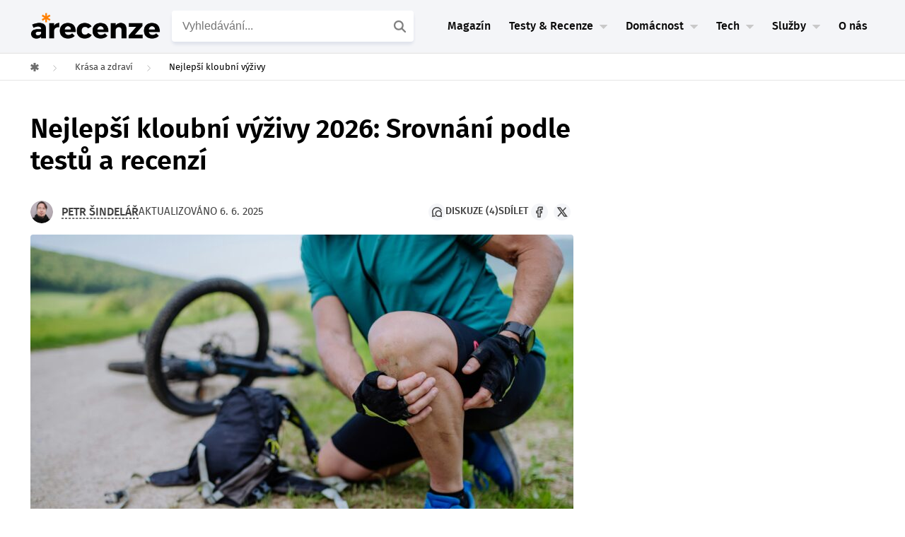

--- FILE ---
content_type: text/html; charset=UTF-8
request_url: https://www.arecenze.cz/kloubni-vyzivy/
body_size: 88297
content:
<!DOCTYPE html>
<html lang="cs">
<head>
	
<!-- START high-priority custom html -->

<!-- END high-priority custom html -->
<script type="text/javascript" charset="UTF-8" src="//geo.cookie-script.com/s/54c23b49eae4a47335ad02f04010e10c.js?region=eu"></script>
<link rel='stylesheet' id='crs-style-css' href='https://www.arecenze.cz/wp-content/themes/rise-child/creepy-rating-system/css/crs_style.css?ver=2.2.2_26-01-22_13.28+master' type='text/css' media='all' />
<link rel='stylesheet' id='rise-child-reset-css' href='https://www.arecenze.cz/wp-content/themes/rise-child/dist/my_reset.css?v=2.2.2_26-01-22_13.28+master' type='text/css' media='all' />
<link rel='stylesheet' id='rise-style-css-child-css' href='https://www.arecenze.cz/wp-content/themes/rise-child/dist/style.css?ver=2.2.2_26-01-22_13.28+master' type='text/css' media='all' />
<link rel='stylesheet' id='rise-child-new-css-css' href='https://www.arecenze.cz/wp-content/themes/rise-child/dist/style_sass.css?ver=2.2.2_26-01-22_13.28+master' type='text/css' media='all' />
<link rel="preload" href="https://www.arecenze.cz/wp-content/themes/rise-child/assets/fonts/firasans-regular-webfont.woff2" as="font" type="font/woff2" crossorigin="anonymous">
<link rel="preload" href="https://www.arecenze.cz/wp-content/themes/rise-child/assets/fonts/firasans-semibold-webfont.woff2" as="font" type="font/woff2" crossorigin="anonymous">
<script>
  window.dataLayer = window.dataLayer || [];
  window.affilObject = {
    'typStranky': "Kategorie 3.0",
    'LoggedIn': false,
    'kategorie': "kloubni-vyzivy",
};
     window.dataLayer.push(
      window.affilObject
     )
</script>	<!--[if lt IE 9]>
	<script src="https://www.arecenze.cz/wp-content/themes/rise/js/html5/dist/html5shiv.js"></script>
	<script src="//css3-mediaqueries-js.googlecode.com/svn/trunk/css3-mediaqueries.js"></script>
	<![endif]-->
	<!--[if IE 8]>
	<link rel="stylesheet" type="text/css" href="https://www.arecenze.cz/wp-content/themes/rise/css/ie8.css"/>
	<![endif]-->
	<!--[if IE 7]>
	<link rel="stylesheet" type="text/css" href="https://www.arecenze.cz/wp-content/themes/rise/css/ie7.css"/>
	<![endif]-->
	<meta name="viewport" content="width=device-width, initial-scale=1.0"/>
	<meta charset="UTF-8">
	
	    <!-- Category Rich data -->
<script type="application/ld+json">{"@context":"https://schema.org","@type":"ItemList","itemListElement":[{"@type":"ListItem","position":1,"item":{"@type":"Product","name":"Barny`s Triple Blend","image":"https://www.arecenze.cz/wp-content/uploads/2022/06/Barnys-Triple-Blend-Extra-silny-700-g.jpg","url":"https://www.arecenze.cz/kloubni-vyzivy/#barnys-triple-blend","offers":{"@type":"Offer","price":1100,"priceCurrency":"CZK","availability":"https://schema.org/InStock","url":"https://www.arecenze.cz/kloubni-vyzivy/#barnys-triple-blend"},"review":{"@type":"Review","author":{"@type":"Person","name":"Petr Šindelář"},"datePublished":"2022-06-12","reviewRating":{"@type":"Rating","ratingValue":"95 %","bestRating":"100 %","worstRating":"0 %"}}}},{"@type":"ListItem","position":2,"item":{"@type":"Product","name":"Apotex Colafit","image":"https://www.arecenze.cz/wp-content/uploads/2022/06/Apotex-Colafit.jpg","url":"https://www.arecenze.cz/kloubni-vyzivy/#apotex-colafit","offers":{"@type":"Offer","price":800,"priceCurrency":"CZK","availability":"https://schema.org/InStock","url":"https://www.arecenze.cz/kloubni-vyzivy/#apotex-colafit"},"review":{"@type":"Review","author":{"@type":"Person","name":"Petr Šindelář"},"datePublished":"2023-06-18","reviewRating":{"@type":"Rating","ratingValue":"90 %","bestRating":"100 %","worstRating":"0 %"}}}},{"@type":"ListItem","position":3,"item":{"@type":"Product","name":"GymBeam Arthro Complex","image":"https://www.arecenze.cz/wp-content/uploads/2022/06/GymBeam-Arthro-Complex.webp","url":"https://www.arecenze.cz/kloubni-vyzivy/#gymbeam-arthro-complex","offers":{"@type":"Offer","price":230,"priceCurrency":"CZK","availability":"https://schema.org/InStock","url":"https://www.arecenze.cz/kloubni-vyzivy/#gymbeam-arthro-complex"},"review":{"@type":"Review","author":{"@type":"Person","name":"Petr Šindelář"},"datePublished":"2025-06-06","reviewRating":{"@type":"Rating","ratingValue":"80 %","bestRating":"100 %","worstRating":"0 %"}}}},{"@type":"ListItem","position":4,"item":{"@type":"Product","name":"Woldohealth 100% hovězí kolagen","image":"https://www.arecenze.cz/wp-content/uploads/2022/06/Woldohealth-100-hovezi-kolagen.webp","url":"https://www.arecenze.cz/kloubni-vyzivy/#woldohealth-100-hovezi-kolagen","offers":{"@type":"Offer","price":1250,"priceCurrency":"CZK","availability":"https://schema.org/InStock","url":"https://www.arecenze.cz/kloubni-vyzivy/#woldohealth-100-hovezi-kolagen"},"review":{"@type":"Review","author":{"@type":"Person","name":"Petr Šindelář"},"datePublished":"2025-06-06","reviewRating":{"@type":"Rating","ratingValue":"95 %","bestRating":"100 %","worstRating":"0 %"}}}},{"@type":"ListItem","position":5,"item":{"@type":"Product","name":"Alavis Maxima Triple Blend","image":"https://www.arecenze.cz/wp-content/uploads/2022/06/Alavis-Maxima-Triple-Blend.jpg","url":"https://www.arecenze.cz/kloubni-vyzivy/#alavis-maxima-triple-blend","offers":{"@type":"Offer","price":1060,"priceCurrency":"CZK","availability":"https://schema.org/InStock","url":"https://www.arecenze.cz/kloubni-vyzivy/#alavis-maxima-triple-blend"},"review":{"@type":"Review","author":{"@type":"Person","name":"Petr Šindelář"},"datePublished":"2024-06-06","reviewRating":{"@type":"Rating","ratingValue":"95 %","bestRating":"100 %","worstRating":"0 %"}}}},{"@type":"ListItem","position":6,"item":{"@type":"Product","name":"Cemio Kamzík","image":"https://www.arecenze.cz/wp-content/uploads/2022/06/Cemio-Kamzik-60-kapsli.jpg","url":"https://www.arecenze.cz/kloubni-vyzivy/#cemio-kamzik","offers":{"@type":"Offer","price":480,"priceCurrency":"CZK","availability":"https://schema.org/InStock","url":"https://www.arecenze.cz/kloubni-vyzivy/#cemio-kamzik"},"review":{"@type":"Review","author":{"@type":"Person","name":"Petr Šindelář"},"datePublished":"2022-06-12","reviewRating":{"@type":"Rating","ratingValue":"90 %","bestRating":"100 %","worstRating":"0 %"}}}},{"@type":"ListItem","position":7,"item":{"@type":"Product","name":"Geloren Active","image":"https://www.arecenze.cz/wp-content/uploads/2022/06/Geloren-Active.jpg","url":"https://www.arecenze.cz/kloubni-vyzivy/#geloren-active","offers":{"@type":"Offer","price":470,"priceCurrency":"CZK","availability":"https://schema.org/InStock","url":"https://www.arecenze.cz/kloubni-vyzivy/#geloren-active"},"review":{"@type":"Review","author":{"@type":"Person","name":"Petr Šindelář"},"datePublished":"2024-06-06","reviewRating":{"@type":"Rating","ratingValue":"90 %","bestRating":"100 %","worstRating":"0 %"}}}},{"@type":"ListItem","position":8,"item":{"@type":"Product","name":"Viridian Joint Complex","image":"https://www.arecenze.cz/wp-content/uploads/2022/06/Viridian-Joint-Complex.jpg","url":"https://www.arecenze.cz/kloubni-vyzivy/#viridian-joint-complex","offers":{"@type":"Offer","price":400,"priceCurrency":"CZK","availability":"https://schema.org/InStock","url":"https://www.arecenze.cz/kloubni-vyzivy/#viridian-joint-complex"},"review":{"@type":"Review","author":{"@type":"Person","name":"Petr Šindelář"},"datePublished":"2024-06-06","reviewRating":{"@type":"Rating","ratingValue":"80 %","bestRating":"100 %","worstRating":"0 %"}}}}]}</script>
    		<script type="text/javascript">var WPAC={}; window.WPAC = WPAC; WPAC = WPAC;WPAC._Options={enable:true,debug:false,menuHelper:true,selectorCommentForm:"#commentform,.ast-commentform,.comment-form",selectorCommentsContainer:"#diskuze-a-poradna",selectorCommentList:".comment-list,.ast-comment-list,.wp-block-comment-template",selectorCommentPagingLinks:"#comments [class^='nav-'] a",selectorCommentLinks:"#comments a[href*=\"/comment-page-\"]",selectorRespondContainer:"#respond",selectorErrorContainer:"p:parent",selectorSubmitButton:"#submit",selectorTextarea:"#comment",selectorPostContainer:false,scrollSpeed:500,autoUpdateIdleTime:false,popupOverlayBackgroundColor:"#000000",popupOverlayBackgroundOpacity:false,popupBackgroundColorLoading:"#000000",popupTextColorLoading:"#ffffff",popupBackgroundColorSuccess:"#008000",popupTextColorSuccess:"#FFFFFF",popupBackgroundColorError:"#FF0000",popupTextColorError:"#FFFFFF",popupOpacity:85,popupOpacityTablet:85,popupOpacityMobile:85,popupCornerRadius:5,popupCornerRadiusTablet:5,popupCornerRadiusMobile:5,popupMarginTop:10,popupMarginTopTablet:10,popupMarginTopMobile:10,popupWidth:30,popupWidthTablet:45,popupWidthMobile:75,popupPadding:20,popupPaddingTablet:20,popupPaddingMobile:20,popupFadeIn:400,popupFadeOut:400,popupTimeout:3000,popupTextAlign:"center",popupVerticalAlign:"verticalStart",popupTextFontSize:"20px",popupTextFontSizeTablet:"20px",popupTextFontSizeMobile:"20px",popupZindex:10000,textPosted:"Váš komentář byl odeslán. Děkujeme!",textPostedUnapproved:"Váš komentář byl odeslán a čeká na schválení. Děkujeme!",textReloadPage:"Stránka se znovu načítá. Počkejte, prosím...",textPostComment:"Váš komentář se odesílá. Počkejte, prosím...",textRefreshComments:"Načítání komentářů. Počkejte, prosím...",textUnknownError:"Něco se pokazilo. Váš komentář nebyl odeslán.",textErrorTypeComment:"<strong>Chyba</strong>: Napište komentář.",textErrorCommentsClosed:"Sorry, comments are closed for this item.",textErrorMustBeLoggedIn:"Pro přidání komentáře musíte být přihlášen.",textErrorFillRequiredFields:"<strong>Chyba</strong>: Vyplňte povinná pole (jméno, e-mail).",textErrorInvalidEmailAddress:"<strong>Chyba</strong>: Prosím, zadejte platnou e-mailovou adresu.",textErrorPostTooQuickly:"You are posting comments too quickly. Please wait a minute and resubmit your comment.",textErrorDuplicateComment:"Duplicate comment detected. It looks like you have already submitted this comment.",callbackOnBeforeSelectElements:false,callbackOnBeforeSubmitComment:false,callbackOnAfterPostComment:false,callbackOnBeforeUpdateComments:false,callbackOnAfterUpdateComments:false,commentPagesUrlRegex:false,disableUrlUpdate:false,disableScrollToAnchor:false,useUncompressedScripts:false,placeScriptsInFooter:true,optimizeAjaxResponse:false,baseUrl:false,disableCache:false,enableByQuery:false,lazyLoadEnabled:false,lazyLoadDisplay:"overlay",lazyLoadInlineDisplayLocation:"comments",lazyLoadInlineDisplayElement:"#comments",lazyLoadInlineLoadingType:"spinner",lazyLoadInlineSpinner:"LoadingGray1",lazyLoadInlineSpinnerLabelEnabled:true,lazyLoadInlineSpinnerContainerBackgroundColor:"#333333",lazyLoadInlineSpinnerContainerBackgroundColorOpacity:true,lazyLoadInlineSpinnerLabel:"Loading comments...",lazyLoadInlineSpinnerLabelColor:"#FFFFFF",lazyLoadInlineSpinnerIconColor:"#FFFFFF",lazyLoadInlineSpinnerLayoutType:"horizontal",lazyLoadInlineSpinnerLayoutAlignment:"left",lazyLoadInlineSpinnerLayoutRTL:false,lazyLoadTrigger:"domready",lazyLoadTriggerElement:false,lazyLoadInlineSpinnerSpeed:1.25,lazyLoadTriggerScrollOffset:false,lazyLoadPaginationEnabled:false,lazyLoadCommentsPerPage:30,lazyLoadUseThemePagination:true,lazyLoadPaginationStyle:"nextPrev",lazyLoadPaginationLocation:"bottom",lazyLoadingPaginationScrollToTop:true,lazyLoadInlineSpinnerLabelFontSizeDesktop:42,lazyLoadInlineSpinnerSizeDesktop:72,lazyLoadInlineSpinnerLabelLineHeightDesktop:54,lazyLoadInlineSpinnerContainerPaddingDesktop:35,lazyLoadInlineSpinnerGapDesktop:20,lazyLoadInlineSpinnerLabelFontSizeTablet:36,lazyLoadInlineSpinnerSizeTablet:65,lazyLoadInlineSpinnerLabelLineHeightTablet:42,lazyLoadInlineSpinnerContainerPaddingTablet:25,lazyLoadInlineSpinnerGapTablet:15,lazyLoadInlineSpinnerLabelFontSizeMobile:28,lazyLoadInlineSpinnerSizeMobile:48,lazyLoadInlineSpinnerLabelLineHeightMobile:34,lazyLoadInlineSpinnerContainerPaddingMobile:20,lazyLoadInlineSpinnerGapMobile:15,lazyLoadInlineSkeletonLoadingLabelEnabled:false,lazyLoadInlineSkeletonLoadingLabel:"Loading comments...",lazyLoadInlineSkeletonItemsShow:2,lazyLoadInlineSkeletonBackgroundColor:"#EEEEEE",lazyLoadInlineSkeletonHighlightColor:"#dedede",lazyLoadInlineSkeletonHeadingColor:"#333333",lazyLoadInlineSkeletonHeadingFontSize:24,lazyLoadInlineSkeletonHeadingLineHeight:1.5,lazyLoadInlineShortcode:false,lazyLoadInlineLoadingButtonLabel:"Load Comments",lazyLoadInlineLoadingButtonLabelLoading:"Loading Comments...",lazyLoadInlineButtonSpinner:"LoadingGray1",lazyLoadInlineButtonLabel:"Load Comments",lazyLoadInlineButtonLabelLoading:"Loading Comments...",lazyLoadInlineButtonAppearance:"solid",lazyLoadInlineButtonUseThemeStyles:true,lazyLoadInlineButtonBackgroundColor:"#333333",lazyLoadInlineButtonBackgroundColorHover:"#444444",lazyLoadInlineButtonTextColor:"#FFFFFF",lazyLoadInlineButtonTextColorHover:"#FFFFFF",lazyLoadInlineButtonBorderColor:"#333333",lazyLoadInlineButtonBorderColorHover:"#444444",lazyLoadInlineButtonBorderWidth:true,lazyLoadInlineButtonBorderRadius:5,lazyLoadInlineButtonPaddingTop:12,lazyLoadInlineButtonPaddingRight:24,lazyLoadInlineButtonPaddingBottom:12,lazyLoadInlineButtonPaddingLeft:24,lazyLoadInlineButtonFontSize:16,lazyLoadInlineButtonLineHeight:1.5,lazyLoadInlineButtonFontWeight:600,lazyLoadInlineButtonFontFamily:"inherit",lazyLoadInlineButtonAlign:"center",firstTimeInstall:false,lazyLoadIntoElement:false,commentsEnabled:true,version:"3.1.2"};</script>				<script type="text/javascript">
					var bhittani_plugin_kksr_js = {"nonce":"88f1760360","grs":false,"ajaxurl":"https:\/\/www.arecenze.cz\/wp-admin\/admin-ajax.php","func":"kksr_ajax","msg":"Ohodno\u0165te tento test ","fuelspeed":400,"thankyou":"D\u011bkujeme za v\u00e1\u0161 hlas","error_msg":"Stala se chyba. Zkuste to znovu","tooltip":"1","tooltips":[{"tip":"","color":"#ffffff"},{"tip":"","color":"#ffffff"},{"tip":"","color":"#ffffff"},{"tip":"","color":"#ffffff"},{"tip":"","color":"#ffffff"}]};
				</script>
				<meta name='robots' content='index, follow, max-image-preview:large, max-snippet:-1, max-video-preview:-1' />

	<!-- This site is optimized with the Yoast SEO plugin v26.7 - https://yoast.com/wordpress/plugins/seo/ -->
	<title>Nejlepší kloubní výživy | Recenze &amp; Test kvalitních 2026 | arecenze.cz</title>
	<meta name="description" content="Naše redakce osobně srovnala kloubní výživy. ✓ Jaká je nejlepší? ✓ Která je vítěz testu? ✓ Jak kloubní výživu vybrat? Recenze ZDE." />
	<link rel="canonical" href="https://www.arecenze.cz/kloubni-vyzivy/" />
	<meta property="og:locale" content="cs_CZ" />
	<meta property="og:type" content="article" />
	<meta property="og:title" content="Nejlepší kloubní výživy | Recenze &amp; Test kvalitních 2026 | arecenze.cz" />
	<meta property="og:description" content="Naše redakce osobně srovnala kloubní výživy. ✓ Jaká je nejlepší? ✓ Která je vítěz testu? ✓ Jak kloubní výživu vybrat? Recenze ZDE." />
	<meta property="og:url" content="https://www.arecenze.cz/kloubni-vyzivy/" />
	<meta property="og:site_name" content="arecenze" />
	<meta property="article:publisher" content="https://www.facebook.com/arecenze/" />
	<meta property="article:modified_time" content="2026-01-12T06:55:10+00:00" />
	<meta property="og:image" content="https://www.arecenze.cz/wp-content/uploads/2022/06/kloub-scaled.jpg" />
	<meta property="og:image:width" content="1920" />
	<meta property="og:image:height" content="1280" />
	<meta property="og:image:type" content="image/jpeg" />
	<meta name="twitter:card" content="summary_large_image" />
	<meta name="twitter:site" content="@Arecenze_cz" />
	<script type="application/ld+json" class="yoast-schema-graph">{"@context":"https://schema.org","@graph":[{"@type":"WebPage","@id":"https://www.arecenze.cz/kloubni-vyzivy/","url":"https://www.arecenze.cz/kloubni-vyzivy/","name":"Nejlepší kloubní výživy | Recenze & Test kvalitních 2026 | arecenze.cz","isPartOf":{"@id":"https://www.arecenze.cz/#website"},"primaryImageOfPage":{"@id":"https://www.arecenze.cz/kloubni-vyzivy/#primaryimage"},"image":{"@id":"https://www.arecenze.cz/kloubni-vyzivy/#primaryimage"},"thumbnailUrl":"https://www.arecenze.cz/wp-content/uploads/2022/06/kloub-scaled.jpg","datePublished":"2022-06-12T11:07:08+00:00","dateModified":"2026-01-12T06:55:10+00:00","description":"Naše redakce osobně srovnala kloubní výživy. ✓ Jaká je nejlepší? ✓ Která je vítěz testu? ✓ Jak kloubní výživu vybrat? Recenze ZDE.","breadcrumb":{"@id":"https://www.arecenze.cz/kloubni-vyzivy/#breadcrumb"},"inLanguage":"cs","potentialAction":[{"@type":"ReadAction","target":["https://www.arecenze.cz/kloubni-vyzivy/"]}]},{"@type":"ImageObject","inLanguage":"cs","@id":"https://www.arecenze.cz/kloubni-vyzivy/#primaryimage","url":"https://www.arecenze.cz/wp-content/uploads/2022/06/kloub-scaled.jpg","contentUrl":"https://www.arecenze.cz/wp-content/uploads/2022/06/kloub-scaled.jpg","width":1920,"height":1280},{"@type":"BreadcrumbList","@id":"https://www.arecenze.cz/kloubni-vyzivy/#breadcrumb","itemListElement":[{"@type":"ListItem","position":1,"name":"Domů","item":"https://www.arecenze.cz/"},{"@type":"ListItem","position":2,"name":"Nejlepší kloubní výživy"}]},{"@type":"WebSite","@id":"https://www.arecenze.cz/#website","url":"https://www.arecenze.cz/","name":"arecenze","description":"Testy, recenze, slevy a novinky ze světa nákupů","publisher":{"@id":"https://www.arecenze.cz/#organization"},"inLanguage":"cs"},{"@type":"Organization","@id":"https://www.arecenze.cz/#organization","name":"Arecenze.cz","url":"https://www.arecenze.cz/","logo":{"@type":"ImageObject","inLanguage":"cs","@id":"https://www.arecenze.cz/#/schema/logo/image/","url":"https://www.arecenze.cz/wp-content/uploads/2024/11/Logo-arecenze.cz-web.png","contentUrl":"https://www.arecenze.cz/wp-content/uploads/2024/11/Logo-arecenze.cz-web.png","width":650,"height":150,"caption":"Arecenze.cz"},"image":{"@id":"https://www.arecenze.cz/#/schema/logo/image/"},"sameAs":["https://www.facebook.com/arecenze/","https://x.com/Arecenze_cz","https://www.instagram.com/arecenze/","https://www.youtube.com/@arecenze"]}]}</script>
	<!-- / Yoast SEO plugin. -->


<link rel="alternate" title="oEmbed (JSON)" type="application/json+oembed" href="https://www.arecenze.cz/wp-json/oembed/1.0/embed?url=https%3A%2F%2Fwww.arecenze.cz%2Fkloubni-vyzivy%2F" />
<link rel="alternate" title="oEmbed (XML)" type="text/xml+oembed" href="https://www.arecenze.cz/wp-json/oembed/1.0/embed?url=https%3A%2F%2Fwww.arecenze.cz%2Fkloubni-vyzivy%2F&#038;format=xml" />
	<style>
		:root {
			--wpac-popup-opacity: 0.85;
			--wpac-popup-corner-radius: 5px;
			--wpac-popup-margin-top: 10px;
			--wpac-popup-width: 30%;
			--wpac-popup-padding: 20px;
			--wpac-popup-font-size: 20px;
			--wpac-popup-line-height: 1.2;
		}
		/* tablet styles */
		@media screen and (max-width: 1024px) {
			.wpac-overlay {
				--wpac-popup-opacity: 0.85;
				--wpac-popup-corner-radius: 5px;
				--wpac-popup-margin-top: 10px;
				--wpac-popup-width: 45%;
				--wpac-popup-padding: 20px;
				--wpac-popup-font-size: 20px;
			}
		}
		/* mobile styles */
		@media screen and (max-width: 768px) {
			.wpac-overlay {
				--wpac-popup-opacity: 0.85;
				--wpac-popup-corner-radius: 5px;
				--wpac-popup-margin-top: 10px;
				--wpac-popup-width: 75%;
				--wpac-popup-padding: 20px;
				--wpac-popup-font-size: 20px;
			}
		}
		.wpac-overlay {
			display: none;
			opacity: var(--wpac-popup-opacity);
			border-radius: var(--wpac-popup-corner-radius);
			margin-top: var(--wpac-popup-margin-top);
			padding: var(--wpac-popup-padding) !important;
			font-size: var(--wpac-popup-font-size) !important;
			line-height: var(--wpac-popup-line-height);
			margin: 0 auto;
		}
	</style>
	<style id='wp-img-auto-sizes-contain-inline-css' type='text/css'>
img:is([sizes=auto i],[sizes^="auto," i]){contain-intrinsic-size:3000px 1500px}
/*# sourceURL=wp-img-auto-sizes-contain-inline-css */
</style>
<style id='classic-theme-styles-inline-css' type='text/css'>
/*! This file is auto-generated */
.wp-block-button__link{color:#fff;background-color:#32373c;border-radius:9999px;box-shadow:none;text-decoration:none;padding:calc(.667em + 2px) calc(1.333em + 2px);font-size:1.125em}.wp-block-file__button{background:#32373c;color:#fff;text-decoration:none}
/*# sourceURL=/wp-includes/css/classic-themes.min.css */
</style>
<link rel='stylesheet' id='wpac-frontend-css' href='https://www.arecenze.cz/wp-content/plugins/wp-ajaxify-comments/dist/wpac-frontend-css.css?ver=3.1.2' type='text/css' media='all' />
<link rel="https://api.w.org/" href="https://www.arecenze.cz/wp-json/" /><link rel="EditURI" type="application/rsd+xml" title="RSD" href="https://www.arecenze.cz/xmlrpc.php?rsd" />
<meta name="generator" content="WordPress 6.9" />
<link rel='shortlink' href='https://www.arecenze.cz/?p=118062' />
<style>.kk-star-ratings { width:120px; }.kk-star-ratings .kksr-stars a { width:24px; }.kk-star-ratings .kksr-stars, .kk-star-ratings .kksr-stars .kksr-fuel, .kk-star-ratings .kksr-stars a { height:24px; }.kk-star-ratings .kksr-star.gray { background-image: url(https://www.arecenze.cz/wp-content/plugins/kk-star-ratings/gray.png); }.kk-star-ratings .kksr-star.yellow { background-image: url(https://www.arecenze.cz/wp-content/plugins/kk-star-ratings/yellow.png); }.kk-star-ratings .kksr-star.orange { background-image: url(https://www.arecenze.cz/wp-content/plugins/kk-star-ratings/orange.png); }</style><link rel="alternate" hreflang="sk" href="https://www.arecenzie.sk/klbove-vyzivy/" />

<link rel="alternate" hreflang="cs" href="https://www.arecenze.cz/kloubni-vyzivy/" />
<template id='creepy-ads-switcher-head-seznam'><script async src="https://ssp.seznam.cz/static/js/ssp.js"></script></template>        <script type="text/javascript">(function(){
                var cookie_name = 'is_seznam_source';


                function is_seznam_origin_cookie()
                {
                    if (document.cookie.split(";").some((item) => item.includes(cookie_name+"=1"))) {
                        return true;
                    }
                    return false;
                }

                function set_seznam_origin_cookie()
                {
                    var date = new Date();
                    date.setTime(date.getTime() + (30*60*1000)); // 30 minutes in future
                    var expires = "; expires=" + date.toUTCString();
                    document.cookie = cookie_name + "=1" + expires + "; path=/";

                }
                function clear_seznam_origin_cookie()
                {
                    // this will remove cookie
                    var expires = "; expires=Thu, 01 Jan 1970 00:00:01 GMT";
                    document.cookie = cookie_name + "=" + expires + "; path=/";
                }

                function is_seznam_utm()
                {
                    const urlParams = new URLSearchParams(window.location.search);
                    // ?utm_source=www.seznam.cz&utm_medium=sekce-z-internetu
                    return urlParams.get('utm_source') === 'www.seznam.cz' && ['sekce-z-internetu', 'sbrowser', 'z-boxiku', 'denni-tisk'].includes(urlParams.get('utm_medium'));
                }

                function is_unknown_referrer()
                {
                    let referrer = window.frames.top.document.referrer;
                    if(referrer && !referrer.includes(window.location.hostname)) {
                        return true;
                    }
                    return false;
                }

                function is_seznam_source_origin()
                {
                    if(is_seznam_utm()){
                        set_seznam_origin_cookie();
                        return true;
                    }
                    if(is_seznam_origin_cookie()){
                        if(is_unknown_referrer()){
                            clear_seznam_origin_cookie();
                            return false;
                        }
                        set_seznam_origin_cookie();
                        return true;
                    }
                    return false;
                }

                window.creepy_ads_type = is_seznam_source_origin() ? 'seznam' : 'adsense';
                document.getElementsByTagName( 'html' )[0].setAttribute('data-ads-type', window.creepy_ads_type);

                let callbacks = {seznam: [], adsense: []};
                let wait_for_scripts = 0;
                window.when_creepy_ads_loaded = function(callback, type){
                    callbacks[type].push(callback);
                }
                function resolveLoaded(){
                    if(wait_for_scripts <= 0){
                        window.when_creepy_ads_loaded = function (callback, type){
                            if(type === window.creepy_ads_type){
                                callback();
                            }else{
                                callbacks[type].push(callback);
                            }
                        }
                        callbacks[window.creepy_ads_type].forEach(function(saved_callback){
                            saved_callback();
                        });
                        callbacks[window.creepy_ads_type] = [];
                    }
                }

                window.creepy_ads_scripts = function (id_prefix, in_head){
                    var template = document.getElementById(id_prefix+window.creepy_ads_type);
                    if(template){
                        var scripts = template.content.cloneNode(true);
                        var dynamic_scripts = scripts.querySelectorAll('script[src]');
                        dynamic_scripts.forEach((script) => {
                            if(!script.getAttribute('async') && !script.getAttribute('defer')){
                                script.async = false;
                                wait_for_scripts++;
                                if(in_head){
                                    script.fetchPriority = 'high';
                                }
                                script.onload = function(){
                                    wait_for_scripts--;
                                    resolveLoaded();
                                }
                            }
                        });
                        document.currentScript.after(scripts);
                        if(!dynamic_scripts.length){
                            resolveLoaded();
                        }
                    }else{
                        resolveLoaded();
                    }
                }

                window.creepy_ads_scripts('creepy-ads-switcher-head-', true);
            })();
        </script>
        
<meta property="article:published_time" content="2022-06-12T12:07:08+02:00" />
<meta property="article:modified_time" content="2025-06-06T10:18:23+02:00" />
<meta property="og:updated_time" content="2025-06-06T10:18:23+02:00" />
<meta name="author" content="Petr Šindelář">
		<style type="text/css">.wp-video-shortcode {
				max-width: 100% !important;
			}
			.bSe a {clear: right;}
			.bSe blockquote {clear: both;}
			body { background:#ffffff; }.cnt article h1.entry-title a { color:#333; }.cnt article h2.entry-title a { color:#333; }.bSe h1, h1.entry-title, h1.entry-title a { color:#333; }.bSe h2 { color:#464545; }.bSe h3 { color:#333; }.bSe h4 { color:#333; }.bSe h5 { color:#333; }.bSe h6 { color:#333; }.bSe p, .mry .awr-e p { color:#666; }.cnt .bSe { color:#666; }.cnt h1 a, .tve-woocommerce .bSe .awr .entry-title, .tve-woocommerce .bSe .awr .page-title{font-family:Roboto,sans-serif;}.bSe h1{font-family:Roboto,sans-serif;}.bSe h2,.tve-woocommerce .bSe h2{font-family:Roboto,sans-serif;}.bSe h3,.tve-woocommerce .bSe h3{font-family:Roboto,sans-serif;}.bSe h4{font-family:Roboto,sans-serif;}.bSe h5{font-family:Roboto,sans-serif;}.bSe h6{font-family:Roboto,sans-serif;}#text_logo{font-family:Roboto,sans-serif;}.cnt h1 a { font-weight:500; }.bSe h1 { font-weight:500; }.bSe h2 { font-weight:500; }.bSe h3 { font-weight:500; }.bSe h4 { font-weight:500; }.bSe h5 { font-weight:500; }.bSe h6 { font-weight:500; }.cnt{font-family:Roboto,sans-serif;font-weight:300;}article strong {font-weight: bold;}.cnt p, .tve-woocommerce .product p, .tve-woocommerce .products p, .brd ul li, header nav ul li a, header nav ul li > ul li a, .has-extended.has-heading .colch, footer, footer .fmm p, .aut-f{font-family:Roboto,sans-serif;font-weight:300;}article strong {font-weight: bold;}.bSe h1, .bSe .entry-title { font-size:46px; }.cnt { font-size:18px; }.thrivecb { font-size:18px; }.out { font-size:18px; }.aut p { font-size:18px; }.cnt p { line-height:1.5em; }.thrivecb { line-height:1.5em; }.bSe a, .cnt a { color:#24447b; }.bSe .faq h4{font-family:Roboto,sans-serif;font-weight:300;}article strong {font-weight: bold;}header nav > ul.menu > li > a { color:#0a0a0a; }header nav > ul.menu > li >  a:hover { color:#a0a0a0; }header nav > ul > li.current_page_item > a:hover { color:#a0a0a0; }header nav > ul > li.current_menu_item > a:hover { color:#a0a0a0; }header nav > ul > li.current_menu_item > a:hover { color:#a0a0a0; }header nav > ul > li > a:active { color:#a0a0a0; }header #logo > a > img { max-width:200px; }header ul.menu > li.h-cta > a { color:#FFFFFF!important; }header ul.menu > li.h-cta > a { background:#4b7cc7; }header ul.menu > li.h-cta > a { border-color:#4b7cc7; }header ul.menu > li.h-cta > a:hover { color:#4b7cc7!important; }header ul.menu > li.h-cta > a:hover { background:#transparent; }</style>
		<style type="text/css" id="custom-background-css">
body.custom-background { background-color: #ffffff; }
</style>
	
<!-- START header custom html -->
<meta name="seznam-wmt" content="ng4QvK30CsWKhoW1sbpYiU6pHPT4NuaF" />

<script>
var dataLayer = dataLayer || []; // Google Tag Manager 
</script>

<!-- Google Tag Manager -->
<script>(function(w,d,s,l,i){w[l]=w[l]||[];w[l].push({'gtm.start':
new Date().getTime(),event:'gtm.js'});var f=d.getElementsByTagName(s)[0],
j=d.createElement(s),dl=l!='dataLayer'?'&l='+l:'';j.async=true;j.src=
'https://www.googletagmanager.com/gtm.js?id='+i+dl;f.parentNode.insertBefore(j,f);
})(window,document,'script','dataLayer','GTM-TFN5M4');</script>
<!-- End Google Tag Manager -->

<meta name="google-site-verification" content="CpvncnWuxVFswmdw8f1xgZi3SZ7VSv3WhZNy8lW4-HE" />

<meta name="google-site-verification" content="_3R2RpyW9sLbIFXdkySGbzj7xRIpbBYKRHQg8PSQYxo" />
<script src="https://www.anrdoezrs.net/am/8757175/include/allCj/am.js"></script>

<!-- END header custom html -->
<link rel="icon" href="https://www.arecenze.cz/wp-content/uploads/2024/11/cropped-Favicon-arecenze.cz-web-46x46.png" sizes="32x32" />
<link rel="icon" href="https://www.arecenze.cz/wp-content/uploads/2024/11/cropped-Favicon-arecenze.cz-web-240x240.png" sizes="192x192" />
<link rel="apple-touch-icon" href="https://www.arecenze.cz/wp-content/uploads/2024/11/cropped-Favicon-arecenze.cz-web-180x180.png" />
<meta name="msapplication-TileImage" content="https://www.arecenze.cz/wp-content/uploads/2024/11/cropped-Favicon-arecenze.cz-web-392x392.png" />
			<style type="text/css">.cnt {
    margin-top: 0px;
    position: relative;
}

header {
    border-style: solid;
    border-bottom: 1px solid #f2f2f2;
}

#odkaz {
text-decoration: underline;
color: #24447b;
font-size: 20px;
}

header nav li.has-extended>ul.sub-menu li.menu-item>a {
    -webkit-transition: all .2s linear;
    -moz-transition: all .2s linear;
    -ms-transition: all .2s linear;
    -o-transition: all .2s linear;
    transition: all .2s linear;
    color: #000;
    line-height: 42px;
    text-indent: 0;
}</style>
		
<style id='global-styles-inline-css' type='text/css'>
:root{--wp--preset--aspect-ratio--square: 1;--wp--preset--aspect-ratio--4-3: 4/3;--wp--preset--aspect-ratio--3-4: 3/4;--wp--preset--aspect-ratio--3-2: 3/2;--wp--preset--aspect-ratio--2-3: 2/3;--wp--preset--aspect-ratio--16-9: 16/9;--wp--preset--aspect-ratio--9-16: 9/16;--wp--preset--color--black: #000000;--wp--preset--color--cyan-bluish-gray: #abb8c3;--wp--preset--color--white: #ffffff;--wp--preset--color--pale-pink: #f78da7;--wp--preset--color--vivid-red: #cf2e2e;--wp--preset--color--luminous-vivid-orange: #ff6900;--wp--preset--color--luminous-vivid-amber: #fcb900;--wp--preset--color--light-green-cyan: #7bdcb5;--wp--preset--color--vivid-green-cyan: #00d084;--wp--preset--color--pale-cyan-blue: #8ed1fc;--wp--preset--color--vivid-cyan-blue: #0693e3;--wp--preset--color--vivid-purple: #9b51e0;--wp--preset--gradient--vivid-cyan-blue-to-vivid-purple: linear-gradient(135deg,rgb(6,147,227) 0%,rgb(155,81,224) 100%);--wp--preset--gradient--light-green-cyan-to-vivid-green-cyan: linear-gradient(135deg,rgb(122,220,180) 0%,rgb(0,208,130) 100%);--wp--preset--gradient--luminous-vivid-amber-to-luminous-vivid-orange: linear-gradient(135deg,rgb(252,185,0) 0%,rgb(255,105,0) 100%);--wp--preset--gradient--luminous-vivid-orange-to-vivid-red: linear-gradient(135deg,rgb(255,105,0) 0%,rgb(207,46,46) 100%);--wp--preset--gradient--very-light-gray-to-cyan-bluish-gray: linear-gradient(135deg,rgb(238,238,238) 0%,rgb(169,184,195) 100%);--wp--preset--gradient--cool-to-warm-spectrum: linear-gradient(135deg,rgb(74,234,220) 0%,rgb(151,120,209) 20%,rgb(207,42,186) 40%,rgb(238,44,130) 60%,rgb(251,105,98) 80%,rgb(254,248,76) 100%);--wp--preset--gradient--blush-light-purple: linear-gradient(135deg,rgb(255,206,236) 0%,rgb(152,150,240) 100%);--wp--preset--gradient--blush-bordeaux: linear-gradient(135deg,rgb(254,205,165) 0%,rgb(254,45,45) 50%,rgb(107,0,62) 100%);--wp--preset--gradient--luminous-dusk: linear-gradient(135deg,rgb(255,203,112) 0%,rgb(199,81,192) 50%,rgb(65,88,208) 100%);--wp--preset--gradient--pale-ocean: linear-gradient(135deg,rgb(255,245,203) 0%,rgb(182,227,212) 50%,rgb(51,167,181) 100%);--wp--preset--gradient--electric-grass: linear-gradient(135deg,rgb(202,248,128) 0%,rgb(113,206,126) 100%);--wp--preset--gradient--midnight: linear-gradient(135deg,rgb(2,3,129) 0%,rgb(40,116,252) 100%);--wp--preset--font-size--small: 13px;--wp--preset--font-size--medium: 20px;--wp--preset--font-size--large: 36px;--wp--preset--font-size--x-large: 42px;--wp--preset--spacing--20: 0.44rem;--wp--preset--spacing--30: 0.67rem;--wp--preset--spacing--40: 1rem;--wp--preset--spacing--50: 1.5rem;--wp--preset--spacing--60: 2.25rem;--wp--preset--spacing--70: 3.38rem;--wp--preset--spacing--80: 5.06rem;--wp--preset--shadow--natural: 6px 6px 9px rgba(0, 0, 0, 0.2);--wp--preset--shadow--deep: 12px 12px 50px rgba(0, 0, 0, 0.4);--wp--preset--shadow--sharp: 6px 6px 0px rgba(0, 0, 0, 0.2);--wp--preset--shadow--outlined: 6px 6px 0px -3px rgb(255, 255, 255), 6px 6px rgb(0, 0, 0);--wp--preset--shadow--crisp: 6px 6px 0px rgb(0, 0, 0);}:where(.is-layout-flex){gap: 0.5em;}:where(.is-layout-grid){gap: 0.5em;}body .is-layout-flex{display: flex;}.is-layout-flex{flex-wrap: wrap;align-items: center;}.is-layout-flex > :is(*, div){margin: 0;}body .is-layout-grid{display: grid;}.is-layout-grid > :is(*, div){margin: 0;}:where(.wp-block-columns.is-layout-flex){gap: 2em;}:where(.wp-block-columns.is-layout-grid){gap: 2em;}:where(.wp-block-post-template.is-layout-flex){gap: 1.25em;}:where(.wp-block-post-template.is-layout-grid){gap: 1.25em;}.has-black-color{color: var(--wp--preset--color--black) !important;}.has-cyan-bluish-gray-color{color: var(--wp--preset--color--cyan-bluish-gray) !important;}.has-white-color{color: var(--wp--preset--color--white) !important;}.has-pale-pink-color{color: var(--wp--preset--color--pale-pink) !important;}.has-vivid-red-color{color: var(--wp--preset--color--vivid-red) !important;}.has-luminous-vivid-orange-color{color: var(--wp--preset--color--luminous-vivid-orange) !important;}.has-luminous-vivid-amber-color{color: var(--wp--preset--color--luminous-vivid-amber) !important;}.has-light-green-cyan-color{color: var(--wp--preset--color--light-green-cyan) !important;}.has-vivid-green-cyan-color{color: var(--wp--preset--color--vivid-green-cyan) !important;}.has-pale-cyan-blue-color{color: var(--wp--preset--color--pale-cyan-blue) !important;}.has-vivid-cyan-blue-color{color: var(--wp--preset--color--vivid-cyan-blue) !important;}.has-vivid-purple-color{color: var(--wp--preset--color--vivid-purple) !important;}.has-black-background-color{background-color: var(--wp--preset--color--black) !important;}.has-cyan-bluish-gray-background-color{background-color: var(--wp--preset--color--cyan-bluish-gray) !important;}.has-white-background-color{background-color: var(--wp--preset--color--white) !important;}.has-pale-pink-background-color{background-color: var(--wp--preset--color--pale-pink) !important;}.has-vivid-red-background-color{background-color: var(--wp--preset--color--vivid-red) !important;}.has-luminous-vivid-orange-background-color{background-color: var(--wp--preset--color--luminous-vivid-orange) !important;}.has-luminous-vivid-amber-background-color{background-color: var(--wp--preset--color--luminous-vivid-amber) !important;}.has-light-green-cyan-background-color{background-color: var(--wp--preset--color--light-green-cyan) !important;}.has-vivid-green-cyan-background-color{background-color: var(--wp--preset--color--vivid-green-cyan) !important;}.has-pale-cyan-blue-background-color{background-color: var(--wp--preset--color--pale-cyan-blue) !important;}.has-vivid-cyan-blue-background-color{background-color: var(--wp--preset--color--vivid-cyan-blue) !important;}.has-vivid-purple-background-color{background-color: var(--wp--preset--color--vivid-purple) !important;}.has-black-border-color{border-color: var(--wp--preset--color--black) !important;}.has-cyan-bluish-gray-border-color{border-color: var(--wp--preset--color--cyan-bluish-gray) !important;}.has-white-border-color{border-color: var(--wp--preset--color--white) !important;}.has-pale-pink-border-color{border-color: var(--wp--preset--color--pale-pink) !important;}.has-vivid-red-border-color{border-color: var(--wp--preset--color--vivid-red) !important;}.has-luminous-vivid-orange-border-color{border-color: var(--wp--preset--color--luminous-vivid-orange) !important;}.has-luminous-vivid-amber-border-color{border-color: var(--wp--preset--color--luminous-vivid-amber) !important;}.has-light-green-cyan-border-color{border-color: var(--wp--preset--color--light-green-cyan) !important;}.has-vivid-green-cyan-border-color{border-color: var(--wp--preset--color--vivid-green-cyan) !important;}.has-pale-cyan-blue-border-color{border-color: var(--wp--preset--color--pale-cyan-blue) !important;}.has-vivid-cyan-blue-border-color{border-color: var(--wp--preset--color--vivid-cyan-blue) !important;}.has-vivid-purple-border-color{border-color: var(--wp--preset--color--vivid-purple) !important;}.has-vivid-cyan-blue-to-vivid-purple-gradient-background{background: var(--wp--preset--gradient--vivid-cyan-blue-to-vivid-purple) !important;}.has-light-green-cyan-to-vivid-green-cyan-gradient-background{background: var(--wp--preset--gradient--light-green-cyan-to-vivid-green-cyan) !important;}.has-luminous-vivid-amber-to-luminous-vivid-orange-gradient-background{background: var(--wp--preset--gradient--luminous-vivid-amber-to-luminous-vivid-orange) !important;}.has-luminous-vivid-orange-to-vivid-red-gradient-background{background: var(--wp--preset--gradient--luminous-vivid-orange-to-vivid-red) !important;}.has-very-light-gray-to-cyan-bluish-gray-gradient-background{background: var(--wp--preset--gradient--very-light-gray-to-cyan-bluish-gray) !important;}.has-cool-to-warm-spectrum-gradient-background{background: var(--wp--preset--gradient--cool-to-warm-spectrum) !important;}.has-blush-light-purple-gradient-background{background: var(--wp--preset--gradient--blush-light-purple) !important;}.has-blush-bordeaux-gradient-background{background: var(--wp--preset--gradient--blush-bordeaux) !important;}.has-luminous-dusk-gradient-background{background: var(--wp--preset--gradient--luminous-dusk) !important;}.has-pale-ocean-gradient-background{background: var(--wp--preset--gradient--pale-ocean) !important;}.has-electric-grass-gradient-background{background: var(--wp--preset--gradient--electric-grass) !important;}.has-midnight-gradient-background{background: var(--wp--preset--gradient--midnight) !important;}.has-small-font-size{font-size: var(--wp--preset--font-size--small) !important;}.has-medium-font-size{font-size: var(--wp--preset--font-size--medium) !important;}.has-large-font-size{font-size: var(--wp--preset--font-size--large) !important;}.has-x-large-font-size{font-size: var(--wp--preset--font-size--x-large) !important;}
/*# sourceURL=global-styles-inline-css */
</style>
</head>
<body class="wp-singular category-template-default single single-category postid-118062 custom-background wp-theme-rise wp-child-theme-rise-child" id="top">

<!-- START body custom html -->
<!-- Google Tag Manager (noscript) -->
<noscript><iframe src="https://www.googletagmanager.com/ns.html?id=GTM-TFN5M4"
height="0" width="0" style="display:none;visibility:hidden"></iframe></noscript>
<!-- End Google Tag Manager (noscript) -->

<!-- END body custom html -->

	
	
	
	
<div id="szn-area-1"  class="szn-area szn-area--desktop szn-area--type-leaderboard" data-szn-data='{"zoneId":374513,"width":970,"height":210}'></div>
		<div id="floating_menu" class="h-cc" data-float="default"
		     data-social='0'>
			<header class="side"
			        style="background-image: none; background-color:">
								<div class="h-i">
					<div class="wrp-menu container">
														<div id="logo" >
									<a href="https://www.arecenze.cz/">
                                        										<img src="data:image/svg+xml,%3Csvg xmlns='http://www.w3.org/2000/svg' viewBox='0 0 650 150'%3E%3C/svg%3E"
                                            data-src="https://www.arecenze.cz/wp-content/uploads/2024/11/Logo-arecenze.cz-web.png"
										     alt="Logo srovnávacího portálu arecenze.cz"
										     title="Logo arecenze.cz"
                                             width="650"
                                             height="150"
                                             loading="lazy"
                                             class="lozad"

										>
									</a>
								</div>
																					<div class="m-s">	<div class="crs-search-wrap">
		<form role="search" method="get" class="crs-search-form" action="https://www.arecenze.cz/" autocomplete="off">
			<input value="" name="asearch" placeholder="Vyhledávání..." class="crs-search-input autocomplete-search" type="text">
			<button class="crs-search-submit">
				Hledat			</button>
			<div class="crs-search-input-loading">
				<span class="bar1"></span> 
				<span class="bar2"></span> 
				<span class="bar3"></span> 
			</div>
			<div class="crs-search-loading">
				<div class="bg"></div>
				<span class="bar1"></span> 
				<span class="bar2"></span> 
				<span class="bar3"></span>
                Načítám...			</div>
			<div class="search-overlay"></div>
		</form>
	</div>

	
                                <div class="hsm">
                                    <span class="hsm-text">Menu</span>
                                    <div class="hsm-hamburger">
                                        <span class="hsm-top"></span>
                                        <span class="hsm-center"></span>
                                        <span class="hsm-bottom"></span>
                                    </div>
                                </div>
								<div class="m-si" id="overlay">
																												<!-- Cached menu --><nav class="menu-menu-s-nadkategoriemi-container"><ul id="menu-menu-s-nadkategoriemi" class="menu"><li  id="menu-item-157917" class="menu-item menu-item-type-custom menu-item-object-custom toplvl has-extended col-no-4"><a  href="https://www.arecenze.cz/clanky/" >Magazín</a></li>
<li  id="menu-item-261305" class="menu-item menu-item-type-custom menu-item-object-custom menu-item-has-children toplvl dropdown has-extended col-no-4"><a  href="https://www.arecenze.cz/clanky/spotrebitelske-testy/" >Testy &#038; Recenze</a><ul class="sub-menu"><li  id="menu-item-261306" class="menu-item menu-item-type-custom menu-item-object-custom menu-item-has-children arl has-img"><div class="crp-menu-img-wrap"><a class="crp-menu-img-link"   ><img width="54" height="60" src="data:image/svg+xml,%3Csvg xmlns='http://www.w3.org/2000/svg' viewBox='0 0 54 60'%3E%3C/svg%3E" data-src="https://www.arecenze.cz/wp-content/uploads/2020/02/ikona-mobilni-telefony-54x60.jpg" class="crp-menu-img image_size--crs_menu lozad portrait" alt="" data-sizes="auto" decoding="async" data-srcset="https://www.arecenze.cz/wp-content/uploads/2020/02/ikona-mobilni-telefony-54x60.jpg 54w, https://www.arecenze.cz/wp-content/uploads/2020/02/ikona-mobilni-telefony-138x150.jpg 138w, https://www.arecenze.cz/wp-content/uploads/2020/02/ikona-mobilni-telefony-158x172.jpg 158w, https://www.arecenze.cz/wp-content/uploads/2020/02/ikona-mobilni-telefony-24x26.jpg 24w, https://www.arecenze.cz/wp-content/uploads/2020/02/ikona-mobilni-telefony-42x46.jpg 42w, https://www.arecenze.cz/wp-content/uploads/2020/02/ikona-mobilni-telefony-73x80.jpg 73w, https://www.arecenze.cz/wp-content/uploads/2020/02/ikona-mobilni-telefony-92x100.jpg 92w, https://www.arecenze.cz/wp-content/uploads/2020/02/ikona-mobilni-telefony.jpg 165w" sizes="(max-width: 54px) 100vw, 54px" /></a></div><a  class="colch" >Mobily</a><ul class="sub-menu"><li  id="menu-item-261307" class="menu-item menu-item-type-custom menu-item-object-custom  "><a  href="https://www.arecenze.cz/test-mobilu/" >Test smartphonů</a></li>
<li  id="menu-item-336523" class="menu-item menu-item-type-post_type menu-item-object-post  "><a  href="https://www.arecenze.cz/clanky/vivo-x300-pro-kdyz-cinan-misto-kopirovani-vyrobi-nejlepsi-fotomobil-recenze/" >Test Vivo X300 Pro</a></li>
<li  id="menu-item-336525" class="menu-item menu-item-type-post_type menu-item-object-post  "><a  href="https://www.arecenze.cz/clanky/testoval-jsem-samsung-galaxy-s25-recenze-ai-funkce-v-hlavni-roli-spickovy-vykon-a-kvalita-zustavaji/" >Test Samsung Galaxy S25</a></li>
<li  id="menu-item-336524" class="menu-item menu-item-type-post_type menu-item-object-post  "><a  href="https://www.arecenze.cz/clanky/2-tydny-jsem-testoval-samsung-galaxy-a26-levny-mobil-me-prekvapil/" >Test Samsung Galaxy A26</a></li>
<li  id="menu-item-261308" class="menu-item menu-item-type-custom menu-item-object-custom  "><a  href="https://www.arecenze.cz/test-mobilu/tlacitkove-mobily/" >Test tlačítkových mobilů</a></li>
<li  id="menu-item-336532" class="menu-item menu-item-type-post_type menu-item-object-post  "><a  href="https://www.arecenze.cz/clanky/nejlepsi-fotomobily-proti-fotoaparatu-za-180-000-kc/" >Test nejlepších fotomobilů (Únor 2025)</a></li>
</ul></li>
<li  id="menu-item-261310" class="menu-item menu-item-type-custom menu-item-object-custom menu-item-has-children arl has-img"><div class="crp-menu-img-wrap"><a class="crp-menu-img-link"   ><img width="54" height="54" src="data:image/svg+xml,%3Csvg xmlns='http://www.w3.org/2000/svg' viewBox='0 0 54 54'%3E%3C/svg%3E" data-src="https://www.arecenze.cz/wp-content/uploads/2024/04/Apple-Watch-Ultra-2-galerie.jpeg" class="crp-menu-img image_size--crs_menu lozad square" alt="" data-sizes="auto" decoding="async" data-srcset="https://www.arecenze.cz/wp-content/uploads/2024/04/Apple-Watch-Ultra-2-galerie.jpeg 400w, https://www.arecenze.cz/wp-content/uploads/2024/04/Apple-Watch-Ultra-2-galerie-150x150.jpeg 150w, https://www.arecenze.cz/wp-content/uploads/2024/04/Apple-Watch-Ultra-2-galerie-240x240.jpeg 240w, https://www.arecenze.cz/wp-content/uploads/2024/04/Apple-Watch-Ultra-2-galerie-80x80.jpeg 80w, https://www.arecenze.cz/wp-content/uploads/2024/04/Apple-Watch-Ultra-2-galerie-72x72.jpeg 72w, https://www.arecenze.cz/wp-content/uploads/2024/04/Apple-Watch-Ultra-2-galerie-392x392.jpeg 392w, https://www.arecenze.cz/wp-content/uploads/2024/04/Apple-Watch-Ultra-2-galerie-90x90.jpeg 90w, https://www.arecenze.cz/wp-content/uploads/2024/04/Apple-Watch-Ultra-2-galerie-180x180.jpeg 180w, https://www.arecenze.cz/wp-content/uploads/2024/04/Apple-Watch-Ultra-2-galerie-46x46.jpeg 46w" sizes="(max-width: 54px) 100vw, 54px" /></a></div><a  class="colch" >Chytré hodinky</a><ul class="sub-menu"><li  id="menu-item-261311" class="menu-item menu-item-type-custom menu-item-object-custom  "><a  href="https://www.arecenze.cz/chytre-hodinky/" >Test chytrých hodinek</a></li>
<li  id="menu-item-336520" class="menu-item menu-item-type-post_type menu-item-object-post  "><a  href="https://www.arecenze.cz/clanky/testoval-jsem-garmin-forerunner-570-recenze-moderni-senzor-hovory-a-silny-bezecky-balik/" >Test Garmin Forerunner 570</a></li>
<li  id="menu-item-336522" class="menu-item menu-item-type-post_type menu-item-object-post  "><a  href="https://www.arecenze.cz/clanky/testoval-jsem-xiaomi-redmi-watch-5-hodinky-nabidnou-za-malo-penez-vyborne-vybaveni-recenze/" >Test Xiaomi Redmi Watch 5</a></li>
<li  id="menu-item-336517" class="menu-item menu-item-type-post_type menu-item-object-post  "><a  href="https://www.arecenze.cz/clanky/samsung-galaxy-watch-8/" >Test Samsung Galaxy Watch 8</a></li>
<li  id="menu-item-336519" class="menu-item menu-item-type-post_type menu-item-object-post  "><a  href="https://www.arecenze.cz/clanky/apple-watch-series-11-spolehlive-hodinky-s-narustem-vydrze-recenze-a-test/" >Test Apple Watch Series 11</a></li>
<li  id="menu-item-261313" class="menu-item menu-item-type-custom menu-item-object-custom  "><a  href="https://www.arecenze.cz/apple-watch-ultra-2/" >Test Apple Watch Ultra 2</a></li>
</ul></li>
<li  id="menu-item-261322" class="menu-item menu-item-type-custom menu-item-object-custom menu-item-has-children arl has-img"><div class="crp-menu-img-wrap"><a class="crp-menu-img-link"   ><img width="54" height="54" src="data:image/svg+xml,%3Csvg xmlns='http://www.w3.org/2000/svg' viewBox='0 0 54 54'%3E%3C/svg%3E" data-src="https://www.arecenze.cz/wp-content/uploads/2024/10/Roboticke-vysavace.png" class="crp-menu-img image_size--crs_menu lozad square" alt="" data-sizes="auto" decoding="async" data-srcset="https://www.arecenze.cz/wp-content/uploads/2024/10/Roboticke-vysavace.png 100w, https://www.arecenze.cz/wp-content/uploads/2024/10/Roboticke-vysavace-80x80.png 80w, https://www.arecenze.cz/wp-content/uploads/2024/10/Roboticke-vysavace-72x72.png 72w, https://www.arecenze.cz/wp-content/uploads/2024/10/Roboticke-vysavace-90x90.png 90w, https://www.arecenze.cz/wp-content/uploads/2024/10/Roboticke-vysavace-46x46.png 46w" sizes="(max-width: 54px) 100vw, 54px" /></a></div><a  class="colch" >Robotické vysavače</a><ul class="sub-menu"><li  id="menu-item-261323" class="menu-item menu-item-type-custom menu-item-object-custom  "><a  href="https://www.arecenze.cz/clanky/spotrebitelsky-test-6-robotickych-vysavacu/" >Test robotických vysavačů</a></li>
<li  id="menu-item-336526" class="menu-item menu-item-type-post_type menu-item-object-post  "><a  href="https://www.arecenze.cz/clanky/pokrocile-roboticke-vysavace-v-testu-zajimavy-koncept-nenarusuje-hlavni-funkci-ale-pridava-na-cene/" >Test nejlepších robotických vysavačů (Listopad 2025)</a></li>
<li  id="menu-item-336531" class="menu-item menu-item-type-post_type menu-item-object-post  "><a  href="https://www.arecenze.cz/clanky/spotrebitelsky-test-6-robotickych-vysavacu/" >Test robotických vysavačů (Duben 2025)</a></li>
<li  id="menu-item-336530" class="menu-item menu-item-type-post_type menu-item-object-post  "><a  href="https://www.arecenze.cz/clanky/dreame-x50-ultra-recenze/" >Test Dreame X50 Ultra</a></li>
<li  id="menu-item-261324" class="menu-item menu-item-type-custom menu-item-object-custom  "><a  href="https://www.arecenze.cz/clanky/roboticky-vysavac-roku-2024-roborock/" >Test Roborock S8 MaxV Pro Ultra</a></li>
<li  id="menu-item-261325" class="menu-item menu-item-type-custom menu-item-object-custom  "><a  href="https://www.arecenze.cz/clanky/dyson-360-vis-nav-vysava-nejlepe-navigaci-ma-co-dohanet/" >Test Dyson 360 Vis Nav</a></li>
</ul></li>
<li  id="menu-item-336534" class="menu-item menu-item-type-custom menu-item-object-custom menu-item-has-children arl has-img"><div class="crp-menu-img-wrap"><a class="crp-menu-img-link"   ><img width="54" height="54" src="data:image/svg+xml,%3Csvg xmlns='http://www.w3.org/2000/svg' viewBox='0 0 54 54'%3E%3C/svg%3E" data-src="https://www.arecenze.cz/wp-content/uploads/2025/12/Sluchatka-pres-hlavu-JBL-Tune.avif" class="crp-menu-img image_size--crs_menu lozad square" alt="" data-sizes="auto" decoding="async" data-srcset="https://www.arecenze.cz/wp-content/uploads/2025/12/Sluchatka-pres-hlavu-JBL-Tune.avif 2000w, https://www.arecenze.cz/wp-content/uploads/2025/12/Sluchatka-pres-hlavu-JBL-Tune-1024x1024.avif 1024w, https://www.arecenze.cz/wp-content/uploads/2025/12/Sluchatka-pres-hlavu-JBL-Tune-150x150.avif 150w, https://www.arecenze.cz/wp-content/uploads/2025/12/Sluchatka-pres-hlavu-JBL-Tune-768x768.avif 768w, https://www.arecenze.cz/wp-content/uploads/2025/12/Sluchatka-pres-hlavu-JBL-Tune-1536x1536.avif 1536w, https://www.arecenze.cz/wp-content/uploads/2025/12/Sluchatka-pres-hlavu-JBL-Tune-240x240.avif 240w, https://www.arecenze.cz/wp-content/uploads/2025/12/Sluchatka-pres-hlavu-JBL-Tune-80x80.avif 80w, https://www.arecenze.cz/wp-content/uploads/2025/12/Sluchatka-pres-hlavu-JBL-Tune-88x88.avif 88w, https://www.arecenze.cz/wp-content/uploads/2025/12/Sluchatka-pres-hlavu-JBL-Tune-392x392.avif 392w, https://www.arecenze.cz/wp-content/uploads/2025/12/Sluchatka-pres-hlavu-JBL-Tune-90x90.avif 90w, https://www.arecenze.cz/wp-content/uploads/2025/12/Sluchatka-pres-hlavu-JBL-Tune-180x180.avif 180w, https://www.arecenze.cz/wp-content/uploads/2025/12/Sluchatka-pres-hlavu-JBL-Tune-1200x1200.avif 1200w, https://www.arecenze.cz/wp-content/uploads/2025/12/Sluchatka-pres-hlavu-JBL-Tune-1800x1800.avif 1800w, https://www.arecenze.cz/wp-content/uploads/2025/12/Sluchatka-pres-hlavu-JBL-Tune-46x46.avif 46w, https://www.arecenze.cz/wp-content/uploads/2025/12/Sluchatka-pres-hlavu-JBL-Tune-500x500.avif 500w" sizes="(max-width: 54px) 100vw, 54px" /></a></div><a  class="colch" >Další technologie</a><ul class="sub-menu"><li  id="menu-item-336529" class="menu-item menu-item-type-post_type menu-item-object-post  "><a  href="https://www.arecenze.cz/clanky/otestovali-jsme-nejlepsi-bezdratova-sluchatka/" >Test nejlepších sluchátek do uší (Červenec 2025)</a></li>
<li  id="menu-item-336551" class="menu-item menu-item-type-post_type menu-item-object-post  "><a  href="https://www.arecenze.cz/clanky/sluchatka-dyson-ontrac-recenze/" >Test Dyson OnTrac</a></li>
<li  id="menu-item-336528" class="menu-item menu-item-type-post_type menu-item-object-post  "><a  href="https://www.arecenze.cz/clanky/testoval-jsem-samsung-oled-televizi-oled-s95f-dojme-obrazem/" >Test Samsung OLED S95F</a></li>
<li  id="menu-item-336552" class="menu-item menu-item-type-post_type menu-item-object-post  "><a  href="https://www.arecenze.cz/clanky/hisense-u8nq-me-nenechala-chladnym/" >Test Hisense U8NQ</a></li>
<li  id="menu-item-336549" class="menu-item menu-item-type-custom menu-item-object-custom  "><a  href="https://www.arecenze.cz/samsung-qe65qn900d/" >Test Samsung Neo QLED 8K 900D</a></li>
<li  id="menu-item-336550" class="menu-item menu-item-type-custom menu-item-object-custom  "><a  href="https://www.arecenze.cz/samsung-the-frame-qe65ls03d/" >Test Samsung The Frame LS03D</a></li>
</ul></li>
<li  id="menu-item-261314" class="menu-item menu-item-type-custom menu-item-object-custom menu-item-has-children arl has-img"><div class="crp-menu-img-wrap"><a class="crp-menu-img-link"   ><img width="54" height="60" src="data:image/svg+xml,%3Csvg xmlns='http://www.w3.org/2000/svg' viewBox='0 0 54 60'%3E%3C/svg%3E" data-src="https://www.arecenze.cz/wp-content/uploads/2024/10/Klasicke-vysavace.png" class="crp-menu-img image_size--crs_menu lozad portrait" alt="" data-sizes="auto" decoding="async" data-srcset="https://www.arecenze.cz/wp-content/uploads/2024/10/Klasicke-vysavace.png 100w, https://www.arecenze.cz/wp-content/uploads/2024/10/Klasicke-vysavace-73x80.png 73w, https://www.arecenze.cz/wp-content/uploads/2024/10/Klasicke-vysavace-65x72.png 65w, https://www.arecenze.cz/wp-content/uploads/2024/10/Klasicke-vysavace-82x90.png 82w, https://www.arecenze.cz/wp-content/uploads/2024/10/Klasicke-vysavace-42x46.png 42w" sizes="(max-width: 54px) 100vw, 54px" /></a></div><a  class="colch" >Vysavače</a><ul class="sub-menu"><li  id="menu-item-261315" class="menu-item menu-item-type-custom menu-item-object-custom  "><a  href="https://www.arecenze.cz/test-klasickych-vysavacu/" >Test klasických vysavačů</a></li>
<li  id="menu-item-261319" class="menu-item menu-item-type-custom menu-item-object-custom  "><a  href="https://www.arecenze.cz/akumulatorove-vysavace/" >Test aku tyčových vysavačů</a></li>
<li  id="menu-item-261320" class="menu-item menu-item-type-custom menu-item-object-custom  "><a  href="https://www.arecenze.cz/dyson-gen5detect-absolute/" >Test Dyson Gen5detect Absolute &#8211; Vítěz testu 2024</a></li>
<li  id="menu-item-261316" class="menu-item menu-item-type-custom menu-item-object-custom  "><a  href="https://www.arecenze.cz/bosch-bgb8pet1/" >Test Bosch BGB8PET1 &#8211; Vítěz testu 2024</a></li>
<li  id="menu-item-261317" class="menu-item menu-item-type-custom menu-item-object-custom  "><a  href="https://www.arecenze.cz/test-klasickych-vysavacu/sencor-svc-9000bk/" >Test Sencor SVC 9000BK &#8211; Vítěz cena/výkon</a></li>
</ul></li>
<li  id="menu-item-261334" class="menu-item menu-item-type-custom menu-item-object-custom menu-item-has-children arl has-img"><div class="crp-menu-img-wrap"><a class="crp-menu-img-link"   ><img width="54" height="54" src="data:image/svg+xml,%3Csvg xmlns='http://www.w3.org/2000/svg' viewBox='0 0 54 54'%3E%3C/svg%3E" data-src="https://www.arecenze.cz/wp-content/uploads/2024/10/Z-domacnosti.png" class="crp-menu-img image_size--crs_menu lozad square" alt="" data-sizes="auto" decoding="async" data-srcset="https://www.arecenze.cz/wp-content/uploads/2024/10/Z-domacnosti.png 100w, https://www.arecenze.cz/wp-content/uploads/2024/10/Z-domacnosti-80x80.png 80w, https://www.arecenze.cz/wp-content/uploads/2024/10/Z-domacnosti-72x72.png 72w, https://www.arecenze.cz/wp-content/uploads/2024/10/Z-domacnosti-90x90.png 90w, https://www.arecenze.cz/wp-content/uploads/2024/10/Z-domacnosti-46x46.png 46w" sizes="(max-width: 54px) 100vw, 54px" /></a></div><a  class="colch" >Z domácnosti</a><ul class="sub-menu"><li  id="menu-item-336535" class="menu-item menu-item-type-post_type menu-item-object-post  "><a  href="https://www.arecenze.cz/clanky/test-5-automatickych-kavovaru-viteze-jsme-ocekavali-nejhure-si-vedl-model-philips/" >Test automatických kávovarů (Srpen 2025)</a></li>
<li  id="menu-item-268951" class="menu-item menu-item-type-post_type menu-item-object-post  "><a  href="https://www.arecenze.cz/clanky/velky-test-automatickych-kavovaru-2024/" >Test automatických kávovarů (Únor 2025)</a></li>
<li  id="menu-item-261356" class="menu-item menu-item-type-custom menu-item-object-custom  "><a  href="https://www.arecenze.cz/clanky/spotrebitelsky-test-8-panskych-antiperspirantu/" >Test pánských antiperspirantů</a></li>
<li  id="menu-item-261357" class="menu-item menu-item-type-custom menu-item-object-custom  "><a  href="https://www.arecenze.cz/clanky/otestovali-jsme-7-damskych-antiperspirantu/" >Test dámských antiperspirantů</a></li>
<li  id="menu-item-261337" class="menu-item menu-item-type-custom menu-item-object-custom  "><a  href="https://www.arecenze.cz/test-ventilatoru/" >Test ventilátorů</a></li>
</ul></li>
<li  id="menu-item-261338" class="menu-item menu-item-type-custom menu-item-object-custom menu-item-has-children arl has-img"><div class="crp-menu-img-wrap"><a class="crp-menu-img-link"   ><img width="54" height="54" src="data:image/svg+xml,%3Csvg xmlns='http://www.w3.org/2000/svg' viewBox='0 0 54 54'%3E%3C/svg%3E" data-src="https://www.arecenze.cz/wp-content/uploads/2024/10/Praci-prasky.png" class="crp-menu-img image_size--crs_menu lozad square" alt="" data-sizes="auto" decoding="async" data-srcset="https://www.arecenze.cz/wp-content/uploads/2024/10/Praci-prasky.png 1080w, https://www.arecenze.cz/wp-content/uploads/2024/10/Praci-prasky-1024x1024.png 1024w, https://www.arecenze.cz/wp-content/uploads/2024/10/Praci-prasky-150x150.png 150w, https://www.arecenze.cz/wp-content/uploads/2024/10/Praci-prasky-768x768.png 768w, https://www.arecenze.cz/wp-content/uploads/2024/10/Praci-prasky-240x240.png 240w, https://www.arecenze.cz/wp-content/uploads/2024/10/Praci-prasky-80x80.png 80w, https://www.arecenze.cz/wp-content/uploads/2024/10/Praci-prasky-72x72.png 72w, https://www.arecenze.cz/wp-content/uploads/2024/10/Praci-prasky-392x392.png 392w, https://www.arecenze.cz/wp-content/uploads/2024/10/Praci-prasky-90x90.png 90w, https://www.arecenze.cz/wp-content/uploads/2024/10/Praci-prasky-180x180.png 180w, https://www.arecenze.cz/wp-content/uploads/2024/10/Praci-prasky-46x46.png 46w, https://www.arecenze.cz/wp-content/uploads/2024/10/Praci-prasky-500x500.png 500w" sizes="(max-width: 54px) 100vw, 54px" /></a></div><a  class="colch" >Prací prášky</a><ul class="sub-menu"><li  id="menu-item-336542" class="menu-item menu-item-type-post_type menu-item-object-post  "><a  href="https://www.arecenze.cz/clanky/test-pracich-prasku-ze-supermarketu-prosinec-2025-znama-znacka-propadla-vitez-je-z-nemecka/" >Test pracích prášků ze supermarketu (Prosinec 2025)</a></li>
<li  id="menu-item-336546" class="menu-item menu-item-type-post_type menu-item-object-post  "><a  href="https://www.arecenze.cz/clanky/otestovali-jsme-8-nemeckych-pracich-gelu-vitez-je-jasny-a-nejhure-dopadl-jeden-z-nejdrazsich/" >Test německých pracích gelů (Září 2025)</a></li>
<li  id="menu-item-261339" class="menu-item menu-item-type-custom menu-item-object-custom  "><a  href="https://www.arecenze.cz/test-pracich-prasku/" >Test pracích prášků (2024)</a></li>
<li  id="menu-item-261340" class="menu-item menu-item-type-custom menu-item-object-custom  "><a  href="https://www.arecenze.cz/praci-gely/" >Test pracích gelů (2024)</a></li>
<li  id="menu-item-261341" class="menu-item menu-item-type-custom menu-item-object-custom  "><a  href="https://www.arecenze.cz/clanky/nejlepsi-kapsle-na-prani-z-testu/" >Test pracích kapslí (2024)</a></li>
</ul></li>
<li  id="menu-item-261342" class="menu-item menu-item-type-custom menu-item-object-custom menu-item-has-children arl has-img"><div class="crp-menu-img-wrap"><a class="crp-menu-img-link"   ><img width="54" height="54" src="data:image/svg+xml,%3Csvg xmlns='http://www.w3.org/2000/svg' viewBox='0 0 54 54'%3E%3C/svg%3E" data-src="https://www.arecenze.cz/wp-content/uploads/2024/10/Tablety-do-mycky.png" class="crp-menu-img image_size--crs_menu lozad square" alt="" data-sizes="auto" decoding="async" data-srcset="https://www.arecenze.cz/wp-content/uploads/2024/10/Tablety-do-mycky.png 100w, https://www.arecenze.cz/wp-content/uploads/2024/10/Tablety-do-mycky-80x80.png 80w, https://www.arecenze.cz/wp-content/uploads/2024/10/Tablety-do-mycky-72x72.png 72w, https://www.arecenze.cz/wp-content/uploads/2024/10/Tablety-do-mycky-90x90.png 90w, https://www.arecenze.cz/wp-content/uploads/2024/10/Tablety-do-mycky-46x46.png 46w" sizes="(max-width: 54px) 100vw, 54px" /></a></div><a  class="colch" >Tablety do myčky</a><ul class="sub-menu"><li  id="menu-item-261343" class="menu-item menu-item-type-custom menu-item-object-custom  "><a  href="https://www.arecenze.cz/clanky/spotrebitelsky-test-tablet-do-mycky-zna-viteze/" >Test tablet do myčky</a></li>
<li  id="menu-item-261344" class="menu-item menu-item-type-custom menu-item-object-custom  "><a  href="https://www.arecenze.cz/clanky/2-tydny-jsem-testovala-tablety-do-mycky/" >Finish Ultimate Plus &#8211; Vítěz testu tabletu do myčky</a></li>
<li  id="menu-item-261345" class="menu-item menu-item-type-custom menu-item-object-custom  "><a  href="https://www.arecenze.cz/clanky/nejvyhodnejsi-kapsle-do-mycky/" >Nejvýhodnější kapsle do myčky</a></li>
<li  id="menu-item-261346" class="menu-item menu-item-type-custom menu-item-object-custom  "><a  href="https://www.arecenze.cz/clanky/nejlevnejsi-kapsle-do-mycky/" >Test 3 nejlevnějších kapslí do myčky</a></li>
</ul></li>
<li  id="menu-item-261328" class="menu-item menu-item-type-custom menu-item-object-custom menu-item-has-children arl has-img"><div class="crp-menu-img-wrap"><a class="crp-menu-img-link"   ><img width="54" height="54" src="data:image/svg+xml,%3Csvg xmlns='http://www.w3.org/2000/svg' viewBox='0 0 54 54'%3E%3C/svg%3E" data-src="https://www.arecenze.cz/wp-content/uploads/2024/10/Testy-naradi.png" class="crp-menu-img image_size--crs_menu lozad square" alt="" data-sizes="auto" decoding="async" data-srcset="https://www.arecenze.cz/wp-content/uploads/2024/10/Testy-naradi.png 100w, https://www.arecenze.cz/wp-content/uploads/2024/10/Testy-naradi-80x80.png 80w, https://www.arecenze.cz/wp-content/uploads/2024/10/Testy-naradi-72x72.png 72w, https://www.arecenze.cz/wp-content/uploads/2024/10/Testy-naradi-90x90.png 90w, https://www.arecenze.cz/wp-content/uploads/2024/10/Testy-naradi-46x46.png 46w" sizes="(max-width: 54px) 100vw, 54px" /></a></div><a  class="colch" >Testy nářadí</a><ul class="sub-menu"><li  id="menu-item-336541" class="menu-item menu-item-type-post_type menu-item-object-post  "><a  href="https://www.arecenze.cz/clanky/nejlepsi-aku-vrtacky-z-testu-2025/" >Test aku vrtaček (2025)</a></li>
<li  id="menu-item-261329" class="menu-item menu-item-type-custom menu-item-object-custom  "><a  href="https://www.arecenze.cz/clanky/velky-test-aku-vrtacek-2024/" >Test aku vrtaček (2024)</a></li>
<li  id="menu-item-336540" class="menu-item menu-item-type-post_type menu-item-object-post  "><a  href="https://www.arecenze.cz/clanky/test-7-aku-vrtacek-dewalt/" >Test aku vrtaček DeWalt a Stanley</a></li>
<li  id="menu-item-261330" class="menu-item menu-item-type-custom menu-item-object-custom  "><a  href="https://www.arecenze.cz/clanky/alzatools-a-parkside-kompatibilni/" >Test vrtaček AlzaTools a Parkside</a></li>
<li  id="menu-item-261331" class="menu-item menu-item-type-custom menu-item-object-custom  "><a  href="https://www.arecenze.cz/clanky/levna-vs-profi-test-vrtacek-2024/" >Test levné vs profi aku vrtačky</a></li>
<li  id="menu-item-261333" class="menu-item menu-item-type-custom menu-item-object-custom  "><a  href="https://www.arecenze.cz/clanky/test-sroubovacich-bitu-2024/" >Test šroubovacích bitů</a></li>
</ul></li>
<li  id="menu-item-261347" class="menu-item menu-item-type-custom menu-item-object-custom menu-item-has-children arl has-img"><div class="crp-menu-img-wrap"><a class="crp-menu-img-link"  href="https://www.arecenze.cz/clanky/parkside/"  ><img width="54" height="54" src="data:image/svg+xml,%3Csvg xmlns='http://www.w3.org/2000/svg' viewBox='0 0 54 54'%3E%3C/svg%3E" data-src="https://www.arecenze.cz/wp-content/uploads/2024/10/Parkside.png" class="crp-menu-img image_size--crs_menu lozad square" alt="" data-sizes="auto" decoding="async" data-srcset="https://www.arecenze.cz/wp-content/uploads/2024/10/Parkside.png 100w, https://www.arecenze.cz/wp-content/uploads/2024/10/Parkside-80x80.png 80w, https://www.arecenze.cz/wp-content/uploads/2024/10/Parkside-72x72.png 72w, https://www.arecenze.cz/wp-content/uploads/2024/10/Parkside-90x90.png 90w, https://www.arecenze.cz/wp-content/uploads/2024/10/Parkside-46x46.png 46w" sizes="(max-width: 54px) 100vw, 54px" /></a></div><a  href="https://www.arecenze.cz/clanky/parkside/" class="colch" >Produkty Parkside z Lidlu</a><ul class="sub-menu"><li  id="menu-item-278714" class="menu-item menu-item-type-post_type menu-item-object-post  "><a  href="https://www.arecenze.cz/clanky/souhrn-testu-parkside-do-ledna-2025/" >Test 64 produktů Parkside</a></li>
<li  id="menu-item-261349" class="menu-item menu-item-type-custom menu-item-object-custom  "><a  href="https://www.arecenze.cz/clanky/nejlevnejsi-vs-nejdrazsi-vrtacka-parkside-2/" >Test nejlevnější vs nejdražší aku vrtačky Parkside</a></li>
<li  id="menu-item-261350" class="menu-item menu-item-type-custom menu-item-object-custom  "><a  href="https://www.arecenze.cz/clanky/vrtaky-do-zeleza-parkside-vs-milwaukee/" >Test vrtáků Parkside vs Milwaukee</a></li>
<li  id="menu-item-261351" class="menu-item menu-item-type-custom menu-item-object-custom  "><a  href="https://www.arecenze.cz/clanky/rozebrali-jsme-aku-vrtacku-parkside/" >Rozebírka Aku vrtačky Parkside</a></li>
<li  id="menu-item-261352" class="menu-item menu-item-type-custom menu-item-object-custom  "><a  href="https://www.arecenze.cz/clanky/recenze-roboticke-sekacky-parkside-2-cast/" >Test robotické sekačky Parkside</a></li>
<li  id="menu-item-261353" class="bold menu-item menu-item-type-custom menu-item-object-custom  "><a  href="https://www.arecenze.cz/clanky/parkside/" >Více článků o Parkside&#8230;</a></li>
</ul></li>
<li  id="menu-item-261359" class="menu-item menu-item-type-custom menu-item-object-custom menu-item-has-children arl has-img"><div class="crp-menu-img-wrap"><a class="crp-menu-img-link"   ><img width="54" height="60" src="data:image/svg+xml,%3Csvg xmlns='http://www.w3.org/2000/svg' viewBox='0 0 54 60'%3E%3C/svg%3E" data-src="https://www.arecenze.cz/wp-content/uploads/2020/02/ikona-sluzby-54x60.jpeg" class="crp-menu-img image_size--crs_menu lozad portrait" alt="" data-sizes="auto" decoding="async" data-srcset="https://www.arecenze.cz/wp-content/uploads/2020/02/ikona-sluzby-54x60.jpeg 54w, https://www.arecenze.cz/wp-content/uploads/2020/02/ikona-sluzby-138x150.jpeg 138w, https://www.arecenze.cz/wp-content/uploads/2020/02/ikona-sluzby-158x172.jpeg 158w, https://www.arecenze.cz/wp-content/uploads/2020/02/ikona-sluzby-24x26.jpeg 24w, https://www.arecenze.cz/wp-content/uploads/2020/02/ikona-sluzby-42x46.jpeg 42w, https://www.arecenze.cz/wp-content/uploads/2020/02/ikona-sluzby-73x80.jpeg 73w, https://www.arecenze.cz/wp-content/uploads/2020/02/ikona-sluzby-92x100.jpeg 92w, https://www.arecenze.cz/wp-content/uploads/2020/02/ikona-sluzby.jpeg 165w" sizes="(max-width: 54px) 100vw, 54px" /></a></div><a  class="colch" >Temu &#038; Aliexpress</a><ul class="sub-menu"><li  id="menu-item-261360" class="menu-item menu-item-type-custom menu-item-object-custom  "><a  href="https://www.arecenze.cz/clanky/temu/" >Recenze a test nákupu z Temu</a></li>
<li  id="menu-item-261361" class="menu-item menu-item-type-custom menu-item-object-custom  "><a  href="https://www.arecenze.cz/clanky/mini-aku-vrtacka-z-temu/" >Recenze levné vrtačky z Temu</a></li>
<li  id="menu-item-261362" class="menu-item menu-item-type-custom menu-item-object-custom  "><a  href="https://www.arecenze.cz/clanky/test-sroubovacich-bitu-2024/" >Test šroubovacích bitů z Temu</a></li>
<li  id="menu-item-261363" class="menu-item menu-item-type-custom menu-item-object-custom  "><a  href="https://www.arecenze.cz/clanky/rozebrali-jsme-baterii-makita-aliexpress/" >Test baterie z Aliexpressu</a></li>
<li  id="menu-item-261364" class="menu-item menu-item-type-custom menu-item-object-custom  "><a  href="https://www.arecenze.cz/clanky/zkusenosti-s-aliexpressem-2024/" >Nákup v Aliexpress vs Temu</a></li>
</ul></li>
<li  id="menu-item-336673" class="menu-item menu-item-type-custom menu-item-object-custom menu-item-has-children arl has-img"><div class="crp-menu-img-wrap"><a class="crp-menu-img-link"   ><img width="54" height="54" src="data:image/svg+xml,%3Csvg xmlns='http://www.w3.org/2000/svg' viewBox='0 0 54 54'%3E%3C/svg%3E" data-src="https://www.arecenze.cz/wp-content/uploads/2024/12/Maslo-2.avif" class="crp-menu-img image_size--crs_menu lozad square" alt="" data-sizes="auto" decoding="async" data-srcset="https://www.arecenze.cz/wp-content/uploads/2024/12/Maslo-2.avif 400w, https://www.arecenze.cz/wp-content/uploads/2024/12/Maslo-2-150x150.avif 150w, https://www.arecenze.cz/wp-content/uploads/2024/12/Maslo-2-240x240.avif 240w, https://www.arecenze.cz/wp-content/uploads/2024/12/Maslo-2-80x80.avif 80w, https://www.arecenze.cz/wp-content/uploads/2024/12/Maslo-2-72x72.avif 72w, https://www.arecenze.cz/wp-content/uploads/2024/12/Maslo-2-392x392.avif 392w, https://www.arecenze.cz/wp-content/uploads/2024/12/Maslo-2-90x90.avif 90w, https://www.arecenze.cz/wp-content/uploads/2024/12/Maslo-2-180x180.avif 180w, https://www.arecenze.cz/wp-content/uploads/2024/12/Maslo-2-46x46.avif 46w" sizes="(max-width: 54px) 100vw, 54px" /></a></div><a  class="colch" >Potraviny</a><ul class="sub-menu"><li  id="menu-item-336674" class="menu-item menu-item-type-post_type menu-item-object-post  "><a  href="https://www.arecenze.cz/clanky/test-10-masel-2025/" >Test másel</a></li>
<li  id="menu-item-336872" class="menu-item menu-item-type-post_type menu-item-object-post  "><a  href="https://www.arecenze.cz/clanky/velky-test-7-hotovych-svickovych/" >Test hotovek: Svíčková</a></li>
<li  id="menu-item-336869" class="menu-item menu-item-type-post_type menu-item-object-post  "><a  href="https://www.arecenze.cz/clanky/test-malinovych-sirupu-2025/" >Test malinových sirupů</a></li>
<li  id="menu-item-336867" class="menu-item menu-item-type-post_type menu-item-object-post  "><a  href="https://www.arecenze.cz/clanky/velky-test-majonez-2025/" >Test majonéz</a></li>
<li  id="menu-item-336868" class="menu-item menu-item-type-post_type menu-item-object-post  "><a  href="https://www.arecenze.cz/clanky/test-reckych-jogurtu-2025/" >Test řeckých jogurtů</a></li>
<li  id="menu-item-336871" class="menu-item menu-item-type-post_type menu-item-object-post  "><a  href="https://www.arecenze.cz/clanky/test-cokolad-na-vareni-2025/" >Test čokolád na vaření</a></li>
</ul></li>
</ul></li>
<li  id="menu-item-31963" class="menu-item menu-item-type-custom menu-item-object-custom menu-item-has-children toplvl dropdown has-extended col-no-4"><a  >Domácnost</a><ul class="sub-menu"><li  id="menu-item-31965" class="menu-item menu-item-type-custom menu-item-object-custom menu-item-has-children arl has-img"><div class="crp-menu-img-wrap"><a class="crp-menu-img-link"  href="https://www.arecenze.cz/pracky-a-susicky/"  ><img width="54" height="60" src="data:image/svg+xml,%3Csvg xmlns='http://www.w3.org/2000/svg' viewBox='0 0 54 60'%3E%3C/svg%3E" data-src="https://www.arecenze.cz/wp-content/uploads/2020/02/ikona-pracky-54x60.jpg" class="crp-menu-img image_size--crs_menu lozad portrait" alt="" data-sizes="auto" decoding="async" data-srcset="https://www.arecenze.cz/wp-content/uploads/2020/02/ikona-pracky-54x60.jpg 54w, https://www.arecenze.cz/wp-content/uploads/2020/02/ikona-pracky-138x150.jpg 138w, https://www.arecenze.cz/wp-content/uploads/2020/02/ikona-pracky-158x172.jpg 158w, https://www.arecenze.cz/wp-content/uploads/2020/02/ikona-pracky-24x26.jpg 24w, https://www.arecenze.cz/wp-content/uploads/2020/02/ikona-pracky-42x46.jpg 42w, https://www.arecenze.cz/wp-content/uploads/2020/02/ikona-pracky-73x80.jpg 73w, https://www.arecenze.cz/wp-content/uploads/2020/02/ikona-pracky-92x100.jpg 92w, https://www.arecenze.cz/wp-content/uploads/2020/02/ikona-pracky.jpg 165w" sizes="(max-width: 54px) 100vw, 54px" /></a></div><a  href="https://www.arecenze.cz/pracky-a-susicky/" class="colch" >Pračky a Sušičky</a><ul class="sub-menu"><li  id="menu-item-32029" class="menu-item menu-item-type-post_type menu-item-object-page  "><a  href="https://www.arecenze.cz/recenze-susicek/" >Nejlepší sušičky prádla</a></li>
<li  id="menu-item-268771" class="menu-item menu-item-type-post_type menu-item-object-category  "><a  href="https://www.arecenze.cz/testy-susicek/" >Testy sušiček</a></li>
<li  id="menu-item-32030" class="menu-item menu-item-type-post_type menu-item-object-page  "><a  href="https://www.arecenze.cz/recenze-pracek/" >Nejlepší pračky</a></li>
<li  id="menu-item-266242" class="menu-item menu-item-type-post_type menu-item-object-category  "><a  href="https://www.arecenze.cz/testy-pracek/" >Testy praček</a></li>
<li  id="menu-item-32031" class="menu-item menu-item-type-post_type menu-item-object-page  "><a  href="https://www.arecenze.cz/pracky-se-susickou/" >Nejlepší pračky se sušičkou</a></li>
<li  id="menu-item-104000" class="bold menu-item menu-item-type-custom menu-item-object-custom  "><a  href="https://www.arecenze.cz/pracky-a-susicky/" >Více&#8230;</a></li>
</ul></li>
<li  id="menu-item-31966" class="menu-item menu-item-type-custom menu-item-object-custom menu-item-has-children arl has-img"><div class="crp-menu-img-wrap"><a class="crp-menu-img-link"  href="https://www.arecenze.cz/recenze-mycek/"  ><img width="54" height="60" src="data:image/svg+xml,%3Csvg xmlns='http://www.w3.org/2000/svg' viewBox='0 0 54 60'%3E%3C/svg%3E" data-src="https://www.arecenze.cz/wp-content/uploads/2020/02/ikona-mycky-54x60.jpg" class="crp-menu-img image_size--crs_menu lozad portrait" alt="" data-sizes="auto" decoding="async" data-srcset="https://www.arecenze.cz/wp-content/uploads/2020/02/ikona-mycky-54x60.jpg 54w, https://www.arecenze.cz/wp-content/uploads/2020/02/ikona-mycky-138x150.jpg 138w, https://www.arecenze.cz/wp-content/uploads/2020/02/ikona-mycky-158x172.jpg 158w, https://www.arecenze.cz/wp-content/uploads/2020/02/ikona-mycky-24x26.jpg 24w, https://www.arecenze.cz/wp-content/uploads/2020/02/ikona-mycky-42x46.jpg 42w, https://www.arecenze.cz/wp-content/uploads/2020/02/ikona-mycky-73x80.jpg 73w, https://www.arecenze.cz/wp-content/uploads/2020/02/ikona-mycky-92x100.jpg 92w, https://www.arecenze.cz/wp-content/uploads/2020/02/ikona-mycky.jpg 165w" sizes="(max-width: 54px) 100vw, 54px" /></a></div><a  href="https://www.arecenze.cz/recenze-mycek/" class="colch" >Myčky</a><ul class="sub-menu"><li  id="menu-item-32016" class="menu-item menu-item-type-post_type menu-item-object-page  "><a  href="https://www.arecenze.cz/recenze-mycek/" >Nejlepší klasické myčky nádobí</a></li>
<li  id="menu-item-277020" class="menu-item menu-item-type-post_type menu-item-object-category  "><a  href="https://www.arecenze.cz/testy-mycek/" >Testy myček 2026</a></li>
<li  id="menu-item-105943" class="menu-item menu-item-type-post_type menu-item-object-page  "><a  href="https://www.arecenze.cz/recenze-mycek/vestavne-mycky/" >Nejlepší vestavné myčky</a></li>
<li  id="menu-item-36407" class="menu-item menu-item-type-post_type menu-item-object-page  "><a  href="https://www.arecenze.cz/nejlepsi-stolni-mycky-nadobi/" >Nejlepší stolní myčky nádobí</a></li>
</ul></li>
<li  id="menu-item-31967" class="menu-item menu-item-type-custom menu-item-object-custom menu-item-has-children arl has-img"><div class="crp-menu-img-wrap"><a class="crp-menu-img-link"   ><img width="54" height="60" src="data:image/svg+xml,%3Csvg xmlns='http://www.w3.org/2000/svg' viewBox='0 0 54 60'%3E%3C/svg%3E" data-src="https://www.arecenze.cz/wp-content/uploads/2020/02/ikona-lednice-54x60.jpg" class="crp-menu-img image_size--crs_menu lozad portrait" alt="" data-sizes="auto" decoding="async" data-srcset="https://www.arecenze.cz/wp-content/uploads/2020/02/ikona-lednice-54x60.jpg 54w, https://www.arecenze.cz/wp-content/uploads/2020/02/ikona-lednice-138x150.jpg 138w, https://www.arecenze.cz/wp-content/uploads/2020/02/ikona-lednice-158x172.jpg 158w, https://www.arecenze.cz/wp-content/uploads/2020/02/ikona-lednice-24x26.jpg 24w, https://www.arecenze.cz/wp-content/uploads/2020/02/ikona-lednice-42x46.jpg 42w, https://www.arecenze.cz/wp-content/uploads/2020/02/ikona-lednice-73x80.jpg 73w, https://www.arecenze.cz/wp-content/uploads/2020/02/ikona-lednice-92x100.jpg 92w, https://www.arecenze.cz/wp-content/uploads/2020/02/ikona-lednice.jpg 165w" sizes="(max-width: 54px) 100vw, 54px" /></a></div><a  class="colch" >Ledničky a mrazáky</a><ul class="sub-menu"><li  id="menu-item-32007" class="menu-item menu-item-type-post_type menu-item-object-page  "><a  href="https://www.arecenze.cz/test-lednicek/" >Nejlepší klasické lednice</a></li>
<li  id="menu-item-110192" class="menu-item menu-item-type-post_type menu-item-object-page  "><a  href="https://www.arecenze.cz/vestavne-lednice/" >Nejlepší vestavné lednice</a></li>
<li  id="menu-item-32009" class="menu-item menu-item-type-post_type menu-item-object-page  "><a  href="https://www.arecenze.cz/americke-lednice/" >Nejlepší americké lednice</a></li>
<li  id="menu-item-81394" class="menu-item menu-item-type-post_type menu-item-object-page  "><a  href="https://www.arecenze.cz/mini-lednicky/" >Nejlepší mini (pultové) ledničky</a></li>
<li  id="menu-item-32008" class="menu-item menu-item-type-post_type menu-item-object-page  "><a  href="https://www.arecenze.cz/mrazaky/" >Nejlepší skříňové mrazáky</a></li>
<li  id="menu-item-45667" class="menu-item menu-item-type-post_type menu-item-object-page  "><a  href="https://www.arecenze.cz/pultove-mrazaky/" >Nejlepší pultové mrazáky</a></li>
<li  id="menu-item-275767" class="menu-item menu-item-type-post_type menu-item-object-category  "><a  href="https://www.arecenze.cz/testy-americkych-lednic/" >Testy amerických lednic 2026</a></li>
<li  id="menu-item-275770" class="menu-item menu-item-type-post_type menu-item-object-category  "><a  href="https://www.arecenze.cz/testy-lednicek/" >Testy ledniček 2026</a></li>
</ul></li>
<li  id="menu-item-31968" class="menu-item menu-item-type-custom menu-item-object-custom menu-item-has-children arl has-img"><div class="crp-menu-img-wrap"><a class="crp-menu-img-link"  href="https://www.arecenze.cz/spotrebice-vareni-peceni/"  ><img width="54" height="60" src="data:image/svg+xml,%3Csvg xmlns='http://www.w3.org/2000/svg' viewBox='0 0 54 60'%3E%3C/svg%3E" data-src="https://www.arecenze.cz/wp-content/uploads/2020/02/ikona-spotrebice-na-vareni-54x60.jpg" class="crp-menu-img image_size--crs_menu lozad portrait" alt="" data-sizes="auto" decoding="async" data-srcset="https://www.arecenze.cz/wp-content/uploads/2020/02/ikona-spotrebice-na-vareni-54x60.jpg 54w, https://www.arecenze.cz/wp-content/uploads/2020/02/ikona-spotrebice-na-vareni-138x150.jpg 138w, https://www.arecenze.cz/wp-content/uploads/2020/02/ikona-spotrebice-na-vareni-158x172.jpg 158w, https://www.arecenze.cz/wp-content/uploads/2020/02/ikona-spotrebice-na-vareni-24x26.jpg 24w, https://www.arecenze.cz/wp-content/uploads/2020/02/ikona-spotrebice-na-vareni-42x46.jpg 42w, https://www.arecenze.cz/wp-content/uploads/2020/02/ikona-spotrebice-na-vareni-73x80.jpg 73w, https://www.arecenze.cz/wp-content/uploads/2020/02/ikona-spotrebice-na-vareni-92x100.jpg 92w, https://www.arecenze.cz/wp-content/uploads/2020/02/ikona-spotrebice-na-vareni.jpg 165w" sizes="(max-width: 54px) 100vw, 54px" /></a></div><a  href="https://www.arecenze.cz/spotrebice-vareni-peceni/" class="colch" >Spotřebiče na vaření</a><ul class="sub-menu"><li  id="menu-item-32037" class="menu-item menu-item-type-post_type menu-item-object-page  "><a  href="https://www.arecenze.cz/sporaky/" >Nejlepší kombinované sporáky</a></li>
<li  id="menu-item-32038" class="menu-item menu-item-type-post_type menu-item-object-page  "><a  href="https://www.arecenze.cz/trouby/" >Nejlepší vestavné trouby</a></li>
<li  id="menu-item-32039" class="menu-item menu-item-type-post_type menu-item-object-page  "><a  href="https://www.arecenze.cz/indukcni-varne-desky/" >Nejlepší indukční varné desky</a></li>
<li  id="menu-item-127842" class="menu-item menu-item-type-post_type menu-item-object-category  "><a  href="https://www.arecenze.cz/digestore/" >Nejlepší digestoře</a></li>
<li  id="menu-item-32066" class="bold menu-item menu-item-type-custom menu-item-object-custom  "><a  href="https://www.arecenze.cz/spotrebice-vareni-peceni/" >Více&#8230;</a></li>
</ul></li>
<li  id="menu-item-31969" class="menu-item menu-item-type-custom menu-item-object-custom menu-item-has-children arl has-img"><div class="crp-menu-img-wrap"><a class="crp-menu-img-link"  href="https://www.arecenze.cz/vysavani-a-uklid/"  ><img width="54" height="60" src="data:image/svg+xml,%3Csvg xmlns='http://www.w3.org/2000/svg' viewBox='0 0 54 60'%3E%3C/svg%3E" data-src="https://www.arecenze.cz/wp-content/uploads/2020/02/ikona-vysavani-a-uklid-54x60.jpeg" class="crp-menu-img image_size--crs_menu lozad portrait" alt="" data-sizes="auto" decoding="async" data-srcset="https://www.arecenze.cz/wp-content/uploads/2020/02/ikona-vysavani-a-uklid-54x60.jpeg 54w, https://www.arecenze.cz/wp-content/uploads/2020/02/ikona-vysavani-a-uklid-138x150.jpeg 138w, https://www.arecenze.cz/wp-content/uploads/2020/02/ikona-vysavani-a-uklid-158x172.jpeg 158w, https://www.arecenze.cz/wp-content/uploads/2020/02/ikona-vysavani-a-uklid-24x26.jpeg 24w, https://www.arecenze.cz/wp-content/uploads/2020/02/ikona-vysavani-a-uklid-42x46.jpeg 42w, https://www.arecenze.cz/wp-content/uploads/2020/02/ikona-vysavani-a-uklid-73x80.jpeg 73w, https://www.arecenze.cz/wp-content/uploads/2020/02/ikona-vysavani-a-uklid-92x100.jpeg 92w, https://www.arecenze.cz/wp-content/uploads/2020/02/ikona-vysavani-a-uklid.jpeg 165w" sizes="(max-width: 54px) 100vw, 54px" /></a></div><a  href="https://www.arecenze.cz/vysavani-a-uklid/" class="colch" >Vysávání a úklid</a><ul class="sub-menu"><li  id="menu-item-317311" class="menu-item menu-item-type-post_type menu-item-object-category  "><a  href="https://www.arecenze.cz/recenze-vysavacu/" >Nejlepší klasické vysavače</a></li>
<li  id="menu-item-317698" class="menu-item menu-item-type-post_type menu-item-object-category  "><a  href="https://www.arecenze.cz/akumulatorove-vysavace/" >Nejlepší aku tyčové vysavače</a></li>
<li  id="menu-item-32053" class="menu-item menu-item-type-post_type menu-item-object-page  "><a  href="https://www.arecenze.cz/nejlepsi-roboticke-vysavace/" >Nejlepší robotické vysavače</a></li>
<li  id="menu-item-68469" class="menu-item menu-item-type-post_type menu-item-object-page  "><a  href="https://www.arecenze.cz/tycove-vysavace/" >Nejlepší drátové tyčové vysavače</a></li>
<li  id="menu-item-32052" class="menu-item menu-item-type-post_type menu-item-object-page  "><a  href="https://www.arecenze.cz/rucni-vysavace/" >Nejlepší ruční vysavače</a></li>
<li  id="menu-item-295017" class="menu-item menu-item-type-post_type menu-item-object-category  "><a  href="https://www.arecenze.cz/testy-tycovych-vysavacu/" >Testy tyčových vysavačů</a></li>
<li  id="menu-item-319654" class="menu-item menu-item-type-post_type menu-item-object-category  "><a  href="https://www.arecenze.cz/zehlicky-pradla/" >Žehličky prádla</a></li>
<li  id="menu-item-32062" class="bold menu-item menu-item-type-custom menu-item-object-custom  "><a  href="https://www.arecenze.cz/vysavani-a-uklid/" >Více&#8230;</a></li>
</ul></li>
<li  id="menu-item-31970" class="menu-item menu-item-type-custom menu-item-object-custom menu-item-has-children arl has-img"><div class="crp-menu-img-wrap"><a class="crp-menu-img-link"  href="https://www.arecenze.cz/pomocnici-do-kuchyne/"  ><img width="54" height="60" src="data:image/svg+xml,%3Csvg xmlns='http://www.w3.org/2000/svg' viewBox='0 0 54 60'%3E%3C/svg%3E" data-src="https://www.arecenze.cz/wp-content/uploads/2020/02/ikona-pomocnici-do-kuchyne-54x60.jpg" class="crp-menu-img image_size--crs_menu lozad portrait" alt="" data-sizes="auto" decoding="async" data-srcset="https://www.arecenze.cz/wp-content/uploads/2020/02/ikona-pomocnici-do-kuchyne-54x60.jpg 54w, https://www.arecenze.cz/wp-content/uploads/2020/02/ikona-pomocnici-do-kuchyne-138x150.jpg 138w, https://www.arecenze.cz/wp-content/uploads/2020/02/ikona-pomocnici-do-kuchyne-158x172.jpg 158w, https://www.arecenze.cz/wp-content/uploads/2020/02/ikona-pomocnici-do-kuchyne-24x26.jpg 24w, https://www.arecenze.cz/wp-content/uploads/2020/02/ikona-pomocnici-do-kuchyne-42x46.jpg 42w, https://www.arecenze.cz/wp-content/uploads/2020/02/ikona-pomocnici-do-kuchyne-73x80.jpg 73w, https://www.arecenze.cz/wp-content/uploads/2020/02/ikona-pomocnici-do-kuchyne-92x100.jpg 92w, https://www.arecenze.cz/wp-content/uploads/2020/02/ikona-pomocnici-do-kuchyne.jpg 165w" sizes="(max-width: 54px) 100vw, 54px" /></a></div><a  href="https://www.arecenze.cz/pomocnici-do-kuchyne/" class="colch" >Pomocníci do kuchyně</a><ul class="sub-menu"><li  id="menu-item-106385" class="menu-item menu-item-type-post_type menu-item-object-page  "><a  href="https://www.arecenze.cz/test-kuchynskych-robotu/" >Nejlepší kuchyňské roboty</a></li>
<li  id="menu-item-41151" class="menu-item menu-item-type-post_type menu-item-object-page  "><a  href="https://www.arecenze.cz/mikrovlnne-trouby/" >Nejlepší mikrovlnné trouby</a></li>
<li  id="menu-item-102455" class="menu-item menu-item-type-post_type menu-item-object-page  "><a  href="https://www.arecenze.cz/susicky-potravin/" >Nejlepší sušičky ovoce</a></li>
<li  id="menu-item-32050" class="menu-item menu-item-type-post_type menu-item-object-page  "><a  href="https://www.arecenze.cz/nejlepsi-domaci-pekarny/" >Nejlepší domácí pekárny</a></li>
<li  id="menu-item-32063" class="bold menu-item menu-item-type-custom menu-item-object-custom  "><a  href="https://www.arecenze.cz/pomocnici-do-kuchyne/" >Více&#8230;</a></li>
</ul></li>
<li  id="menu-item-31971" class="menu-item menu-item-type-custom menu-item-object-custom menu-item-has-children arl has-img"><div class="crp-menu-img-wrap"><a class="crp-menu-img-link"  href="https://www.arecenze.cz/priprava-napoju/"  ><img width="54" height="60" src="data:image/svg+xml,%3Csvg xmlns='http://www.w3.org/2000/svg' viewBox='0 0 54 60'%3E%3C/svg%3E" data-src="https://www.arecenze.cz/wp-content/uploads/2020/02/ikona-priprava-napoju-54x60.jpg" class="crp-menu-img image_size--crs_menu lozad portrait" alt="" data-sizes="auto" decoding="async" data-srcset="https://www.arecenze.cz/wp-content/uploads/2020/02/ikona-priprava-napoju-54x60.jpg 54w, https://www.arecenze.cz/wp-content/uploads/2020/02/ikona-priprava-napoju-138x150.jpg 138w, https://www.arecenze.cz/wp-content/uploads/2020/02/ikona-priprava-napoju-158x172.jpg 158w, https://www.arecenze.cz/wp-content/uploads/2020/02/ikona-priprava-napoju-24x26.jpg 24w, https://www.arecenze.cz/wp-content/uploads/2020/02/ikona-priprava-napoju-42x46.jpg 42w, https://www.arecenze.cz/wp-content/uploads/2020/02/ikona-priprava-napoju-73x80.jpg 73w, https://www.arecenze.cz/wp-content/uploads/2020/02/ikona-priprava-napoju-92x100.jpg 92w, https://www.arecenze.cz/wp-content/uploads/2020/02/ikona-priprava-napoju.jpg 165w" sizes="(max-width: 54px) 100vw, 54px" /></a></div><a  href="https://www.arecenze.cz/priprava-napoju/" class="colch" >Příprava nápojů</a><ul class="sub-menu"><li  id="menu-item-32032" class="menu-item menu-item-type-post_type menu-item-object-page  "><a  href="https://www.arecenze.cz/recenze-automatickych-kavovaru/" >Nejlepší automatické kávovary</a></li>
<li  id="menu-item-91687" class="menu-item menu-item-type-post_type menu-item-object-page  "><a  href="https://www.arecenze.cz/recenze-pakovych-kavovaru/" >Nejlepší pákové kávovary</a></li>
<li  id="menu-item-132177" class="menu-item menu-item-type-post_type menu-item-object-page  "><a  href="https://www.arecenze.cz/rychlovarne-konvice/" >Nejlepší rychlovarné konvice</a></li>
<li  id="menu-item-34238" class="menu-item menu-item-type-post_type menu-item-object-page  "><a  href="https://www.arecenze.cz/smoothie-makery/" >Nejlepší smoothie makery</a></li>
<li  id="menu-item-32074" class="bold menu-item menu-item-type-custom menu-item-object-custom  "><a  href="https://www.arecenze.cz/priprava-napoju/" >Více&#8230;</a></li>
</ul></li>
<li  id="menu-item-31972" class="menu-item menu-item-type-custom menu-item-object-custom menu-item-has-children arl has-img"><div class="crp-menu-img-wrap"><a class="crp-menu-img-link"  href="https://www.arecenze.cz/krasa-a-zdravi/"  ><img width="54" height="60" src="data:image/svg+xml,%3Csvg xmlns='http://www.w3.org/2000/svg' viewBox='0 0 54 60'%3E%3C/svg%3E" data-src="https://www.arecenze.cz/wp-content/uploads/2020/02/ikona-krasa-a-zdravi-54x60.jpg" class="crp-menu-img image_size--crs_menu lozad portrait" alt="" data-sizes="auto" decoding="async" data-srcset="https://www.arecenze.cz/wp-content/uploads/2020/02/ikona-krasa-a-zdravi-54x60.jpg 54w, https://www.arecenze.cz/wp-content/uploads/2020/02/ikona-krasa-a-zdravi-138x150.jpg 138w, https://www.arecenze.cz/wp-content/uploads/2020/02/ikona-krasa-a-zdravi-158x172.jpg 158w, https://www.arecenze.cz/wp-content/uploads/2020/02/ikona-krasa-a-zdravi-24x26.jpg 24w, https://www.arecenze.cz/wp-content/uploads/2020/02/ikona-krasa-a-zdravi-42x46.jpg 42w, https://www.arecenze.cz/wp-content/uploads/2020/02/ikona-krasa-a-zdravi-73x80.jpg 73w, https://www.arecenze.cz/wp-content/uploads/2020/02/ikona-krasa-a-zdravi-92x100.jpg 92w, https://www.arecenze.cz/wp-content/uploads/2020/02/ikona-krasa-a-zdravi.jpg 165w" sizes="(max-width: 54px) 100vw, 54px" /></a></div><a  href="https://www.arecenze.cz/krasa-a-zdravi/" class="colch" >Krása a zdraví</a><ul class="sub-menu"><li  id="menu-item-32003" class="menu-item menu-item-type-post_type menu-item-object-page  "><a  href="https://www.arecenze.cz/nejlepsi-infrasauny/" >Nejlepší infrasauny</a></li>
<li  id="menu-item-90970" class="menu-item menu-item-type-post_type menu-item-object-page  "><a  href="https://www.arecenze.cz/holici-strojky/" >Nejlepší holicí strojky</a></li>
<li  id="menu-item-96285" class="menu-item menu-item-type-post_type menu-item-object-page  "><a  href="https://www.arecenze.cz/recenze-fenu-na-vlasy/" >Nejlepší fény na vlasy</a></li>
<li  id="menu-item-32006" class="menu-item menu-item-type-post_type menu-item-object-page  "><a  href="https://www.arecenze.cz/merice-krevniho-tlaku/" >Nejlepší tlakoměry</a></li>
<li  id="menu-item-32075" class="bold menu-item menu-item-type-custom menu-item-object-custom  "><a  href="https://www.arecenze.cz/krasa-a-zdravi/" >Více&#8230;</a></li>
</ul></li>
<li  id="menu-item-31973" class="menu-item menu-item-type-custom menu-item-object-custom menu-item-has-children arl has-img"><div class="crp-menu-img-wrap"><a class="crp-menu-img-link"  href="https://www.arecenze.cz/auto-a-naradi/"  ><img width="54" height="60" src="data:image/svg+xml,%3Csvg xmlns='http://www.w3.org/2000/svg' viewBox='0 0 54 60'%3E%3C/svg%3E" data-src="https://www.arecenze.cz/wp-content/uploads/2020/02/ikona-auto-a-naradi-54x60.jpg" class="crp-menu-img image_size--crs_menu lozad portrait" alt="" data-sizes="auto" decoding="async" data-srcset="https://www.arecenze.cz/wp-content/uploads/2020/02/ikona-auto-a-naradi-54x60.jpg 54w, https://www.arecenze.cz/wp-content/uploads/2020/02/ikona-auto-a-naradi-138x150.jpg 138w, https://www.arecenze.cz/wp-content/uploads/2020/02/ikona-auto-a-naradi-158x172.jpg 158w, https://www.arecenze.cz/wp-content/uploads/2020/02/ikona-auto-a-naradi-24x26.jpg 24w, https://www.arecenze.cz/wp-content/uploads/2020/02/ikona-auto-a-naradi-42x46.jpg 42w, https://www.arecenze.cz/wp-content/uploads/2020/02/ikona-auto-a-naradi-73x80.jpg 73w, https://www.arecenze.cz/wp-content/uploads/2020/02/ikona-auto-a-naradi-92x100.jpg 92w, https://www.arecenze.cz/wp-content/uploads/2020/02/ikona-auto-a-naradi.jpg 165w" sizes="(max-width: 54px) 100vw, 54px" /></a></div><a  href="https://www.arecenze.cz/auto-a-naradi/" class="colch" >Auto a Nářadí</a><ul class="sub-menu"><li  id="menu-item-31988" class="menu-item menu-item-type-post_type menu-item-object-page  "><a  href="https://www.arecenze.cz/aku-vrtacky/" >Nejlepší aku vrtačky</a></li>
<li  id="menu-item-31989" class="menu-item menu-item-type-post_type menu-item-object-page  "><a  href="https://www.arecenze.cz/aku-sroubovaky/" >Nejlepší aku šroubováky</a></li>
<li  id="menu-item-31990" class="menu-item menu-item-type-post_type menu-item-object-page  "><a  href="https://www.arecenze.cz/priklepove-vrtacky/" >Nejlepší příklepové vrtačky</a></li>
<li  id="menu-item-121141" class="menu-item menu-item-type-post_type menu-item-object-category  "><a  href="https://www.arecenze.cz/pneumatiky/" >Nejlepší pneumatiky</a></li>
<li  id="menu-item-32073" class="bold menu-item menu-item-type-custom menu-item-object-custom  "><a  href="https://www.arecenze.cz/auto-a-naradi/" >Více&#8230;</a></li>
</ul></li>
<li  id="menu-item-31974" class="menu-item menu-item-type-custom menu-item-object-custom menu-item-has-children arl has-img"><div class="crp-menu-img-wrap"><a class="crp-menu-img-link"  href="https://www.arecenze.cz/dum-a-zahrada/"  ><img width="54" height="60" src="data:image/svg+xml,%3Csvg xmlns='http://www.w3.org/2000/svg' viewBox='0 0 54 60'%3E%3C/svg%3E" data-src="https://www.arecenze.cz/wp-content/uploads/2020/02/ikona-dum-a-zahrada-54x60.jpeg" class="crp-menu-img image_size--crs_menu lozad portrait" alt="" data-sizes="auto" decoding="async" data-srcset="https://www.arecenze.cz/wp-content/uploads/2020/02/ikona-dum-a-zahrada-54x60.jpeg 54w, https://www.arecenze.cz/wp-content/uploads/2020/02/ikona-dum-a-zahrada-138x150.jpeg 138w, https://www.arecenze.cz/wp-content/uploads/2020/02/ikona-dum-a-zahrada-158x172.jpeg 158w, https://www.arecenze.cz/wp-content/uploads/2020/02/ikona-dum-a-zahrada-24x26.jpeg 24w, https://www.arecenze.cz/wp-content/uploads/2020/02/ikona-dum-a-zahrada-42x46.jpeg 42w, https://www.arecenze.cz/wp-content/uploads/2020/02/ikona-dum-a-zahrada-73x80.jpeg 73w, https://www.arecenze.cz/wp-content/uploads/2020/02/ikona-dum-a-zahrada-92x100.jpeg 92w, https://www.arecenze.cz/wp-content/uploads/2020/02/ikona-dum-a-zahrada.jpeg 165w" sizes="(max-width: 54px) 100vw, 54px" /></a></div><a  href="https://www.arecenze.cz/dum-a-zahrada/" class="colch" >Dům a zahrada</a><ul class="sub-menu"><li  id="menu-item-41150" class="menu-item menu-item-type-post_type menu-item-object-page  "><a  href="https://www.arecenze.cz/sekacky/" >Nejlepší sekačky</a></li>
<li  id="menu-item-274152" class="menu-item menu-item-type-post_type menu-item-object-category  "><a  href="https://www.arecenze.cz/testy-sekacek/" >Testy sekaček 2026</a></li>
<li  id="menu-item-45666" class="menu-item menu-item-type-post_type menu-item-object-page  "><a  href="https://www.arecenze.cz/roboticke-sekacky/" >Nej robotické sekačky</a></li>
<li  id="menu-item-32001" class="menu-item menu-item-type-post_type menu-item-object-page  "><a  href="https://www.arecenze.cz/grily/" >Nejlepší grily</a></li>
<li  id="menu-item-31993" class="menu-item menu-item-type-post_type menu-item-object-page  "><a  href="https://www.arecenze.cz/test-mobilnich-klimatizaci/" >Nej mobilní klimatizace</a></li>
<li  id="menu-item-31997" class="menu-item menu-item-type-post_type menu-item-object-page  "><a  href="https://www.arecenze.cz/nejlepsi-matrace/" >Nejlepší matrace</a></li>
<li  id="menu-item-31998" class="menu-item menu-item-type-post_type menu-item-object-page  "><a  href="https://www.arecenze.cz/zahradni-traktory/" >Nejlepší zahradní traktory</a></li>
<li  id="menu-item-31999" class="menu-item menu-item-type-post_type menu-item-object-page  "><a  href="https://www.arecenze.cz/krovinorezy/" >Nejlepší křovinořezy</a></li>
<li  id="menu-item-32000" class="menu-item menu-item-type-post_type menu-item-object-page  "><a  href="https://www.arecenze.cz/virivky/" >Nej nafukovací vířivky</a></li>
<li  id="menu-item-32076" class="bold menu-item menu-item-type-custom menu-item-object-custom  "><a  href="https://www.arecenze.cz/dum-a-zahrada/" >Více&#8230;</a></li>
</ul></li>
<li  id="menu-item-31975" class="menu-item menu-item-type-custom menu-item-object-custom menu-item-has-children arl has-img"><div class="crp-menu-img-wrap"><a class="crp-menu-img-link"  href="https://www.arecenze.cz/sport/"  ><img width="54" height="60" src="data:image/svg+xml,%3Csvg xmlns='http://www.w3.org/2000/svg' viewBox='0 0 54 60'%3E%3C/svg%3E" data-src="https://www.arecenze.cz/wp-content/uploads/2020/02/ikona-sport-54x60.jpg" class="crp-menu-img image_size--crs_menu lozad portrait" alt="" data-sizes="auto" decoding="async" data-srcset="https://www.arecenze.cz/wp-content/uploads/2020/02/ikona-sport-54x60.jpg 54w, https://www.arecenze.cz/wp-content/uploads/2020/02/ikona-sport-138x150.jpg 138w, https://www.arecenze.cz/wp-content/uploads/2020/02/ikona-sport-158x172.jpg 158w, https://www.arecenze.cz/wp-content/uploads/2020/02/ikona-sport-24x26.jpg 24w, https://www.arecenze.cz/wp-content/uploads/2020/02/ikona-sport-42x46.jpg 42w, https://www.arecenze.cz/wp-content/uploads/2020/02/ikona-sport-73x80.jpg 73w, https://www.arecenze.cz/wp-content/uploads/2020/02/ikona-sport-92x100.jpg 92w, https://www.arecenze.cz/wp-content/uploads/2020/02/ikona-sport.jpg 165w" sizes="(max-width: 54px) 100vw, 54px" /></a></div><a  href="https://www.arecenze.cz/sport/" class="colch" >Sport &#038; Outdoor</a><ul class="sub-menu"><li  id="menu-item-40139" class="menu-item menu-item-type-post_type menu-item-object-page  "><a  href="https://www.arecenze.cz/jizdni-kola/" >Nejlepší jízdní kola</a></li>
<li  id="menu-item-106146" class="menu-item menu-item-type-post_type menu-item-object-page  "><a  href="https://www.arecenze.cz/trampoliny/" >Nejlepší trampolíny</a></li>
<li  id="menu-item-32040" class="menu-item menu-item-type-post_type menu-item-object-page  "><a  href="https://www.arecenze.cz/rotopedy/" >Nejlepší rotopedy</a></li>
<li  id="menu-item-32041" class="menu-item menu-item-type-post_type menu-item-object-page  "><a  href="https://www.arecenze.cz/bezecke-pasy/" >Nejlepší běžecké pásy</a></li>
<li  id="menu-item-32042" class="menu-item menu-item-type-post_type menu-item-object-page  "><a  href="https://www.arecenze.cz/test-elektrokol/" >Nejlepší elektrokola</a></li>
<li  id="menu-item-32064" class="bold menu-item menu-item-type-custom menu-item-object-custom  "><a  href="https://www.arecenze.cz/sport/" >Více&#8230;</a></li>
</ul></li>
<li  id="menu-item-31976" class="menu-item menu-item-type-custom menu-item-object-custom menu-item-has-children arl has-img"><div class="crp-menu-img-wrap"><a class="crp-menu-img-link"  href="https://www.arecenze.cz/ostatni/"  ><img width="54" height="60" src="data:image/svg+xml,%3Csvg xmlns='http://www.w3.org/2000/svg' viewBox='0 0 54 60'%3E%3C/svg%3E" data-src="https://www.arecenze.cz/wp-content/uploads/2020/02/ikona-ostatni-54x60.jpg" class="crp-menu-img image_size--crs_menu lozad portrait" alt="" data-sizes="auto" decoding="async" data-srcset="https://www.arecenze.cz/wp-content/uploads/2020/02/ikona-ostatni-54x60.jpg 54w, https://www.arecenze.cz/wp-content/uploads/2020/02/ikona-ostatni-138x150.jpg 138w, https://www.arecenze.cz/wp-content/uploads/2020/02/ikona-ostatni-158x172.jpg 158w, https://www.arecenze.cz/wp-content/uploads/2020/02/ikona-ostatni-24x26.jpg 24w, https://www.arecenze.cz/wp-content/uploads/2020/02/ikona-ostatni-42x46.jpg 42w, https://www.arecenze.cz/wp-content/uploads/2020/02/ikona-ostatni-73x80.jpg 73w, https://www.arecenze.cz/wp-content/uploads/2020/02/ikona-ostatni-92x100.jpg 92w, https://www.arecenze.cz/wp-content/uploads/2020/02/ikona-ostatni.jpg 165w" sizes="(max-width: 54px) 100vw, 54px" /></a></div><a  href="https://www.arecenze.cz/ostatni/" class="colch" >Ostatní</a><ul class="sub-menu"><li  id="menu-item-95890" class="menu-item menu-item-type-post_type menu-item-object-page  "><a  href="https://www.arecenze.cz/darky/" >Nejlepší dárky</a></li>
<li  id="menu-item-40140" class="menu-item menu-item-type-post_type menu-item-object-page  "><a  href="https://www.arecenze.cz/autosedacky/" >Nejlepší autosedačky</a></li>
<li  id="menu-item-272549" class="menu-item menu-item-type-post_type menu-item-object-category  "><a  href="https://www.arecenze.cz/testy-autosedacek/" >Testy autosedaček</a></li>
<li  id="menu-item-32021" class="menu-item menu-item-type-post_type menu-item-object-page  "><a  href="https://www.arecenze.cz/test-kocarku/" >Nejlepší kočárky</a></li>
<li  id="menu-item-32022" class="menu-item menu-item-type-post_type menu-item-object-page  "><a  href="https://www.arecenze.cz/detske-chuvicky/" >Nejlepší dětské chůvičky</a></li>
<li  id="menu-item-88512" class="menu-item menu-item-type-post_type menu-item-object-page  "><a  href="https://www.arecenze.cz/krmiva-pro-psy/" >Nejlepší krmiva / granule pro psy</a></li>
<li  id="menu-item-32077" class="bold menu-item menu-item-type-custom menu-item-object-custom  "><a  href="https://www.arecenze.cz/ostatni/" >Více&#8230;</a></li>
</ul></li>
</ul></li>
<li  id="menu-item-31964" class="menu-item menu-item-type-custom menu-item-object-custom menu-item-has-children toplvl dropdown has-extended col-no-4"><a  >Tech</a><ul class="sub-menu"><li  id="menu-item-31978" class="menu-item menu-item-type-custom menu-item-object-custom menu-item-has-children arl has-img"><div class="crp-menu-img-wrap"><a class="crp-menu-img-link"  href="https://www.arecenze.cz/kategorie-mobily/"  ><img width="54" height="60" src="data:image/svg+xml,%3Csvg xmlns='http://www.w3.org/2000/svg' viewBox='0 0 54 60'%3E%3C/svg%3E" data-src="https://www.arecenze.cz/wp-content/uploads/2020/02/ikona-mobilni-telefony-54x60.jpg" class="crp-menu-img image_size--crs_menu lozad portrait" alt="" data-sizes="auto" decoding="async" data-srcset="https://www.arecenze.cz/wp-content/uploads/2020/02/ikona-mobilni-telefony-54x60.jpg 54w, https://www.arecenze.cz/wp-content/uploads/2020/02/ikona-mobilni-telefony-138x150.jpg 138w, https://www.arecenze.cz/wp-content/uploads/2020/02/ikona-mobilni-telefony-158x172.jpg 158w, https://www.arecenze.cz/wp-content/uploads/2020/02/ikona-mobilni-telefony-24x26.jpg 24w, https://www.arecenze.cz/wp-content/uploads/2020/02/ikona-mobilni-telefony-42x46.jpg 42w, https://www.arecenze.cz/wp-content/uploads/2020/02/ikona-mobilni-telefony-73x80.jpg 73w, https://www.arecenze.cz/wp-content/uploads/2020/02/ikona-mobilni-telefony-92x100.jpg 92w, https://www.arecenze.cz/wp-content/uploads/2020/02/ikona-mobilni-telefony.jpg 165w" sizes="(max-width: 54px) 100vw, 54px" /></a></div><a  href="https://www.arecenze.cz/kategorie-mobily/" class="colch" >Mobilní telefony</a><ul class="sub-menu"><li  id="menu-item-318201" class="menu-item menu-item-type-post_type menu-item-object-category menu-item-has-children arl  "><a  href="https://www.arecenze.cz/mobily/" >Nejlepší mobily</a><ul class="sub-menu"><li  id="menu-item-281357" class="menu-item menu-item-type-post_type menu-item-object-post"><a  href="https://www.arecenze.cz/clanky/nejlepsi-nejlevnejsi-mobily/" >Nejlepší mobily do 3 000 Kč</a></li>
<li  id="menu-item-283095" class="menu-item menu-item-type-post_type menu-item-object-post"><a  href="https://www.arecenze.cz/clanky/nejlepsi-levne-mobily/" >Nejlepší mobily do 5 000 Kč</a></li>
<li  id="menu-item-285420" class="menu-item menu-item-type-post_type menu-item-object-post"><a  href="https://www.arecenze.cz/clanky/nejlepsi-stredne-drahe-mobily/" >Nejlepší mobily do 7 000 Kč</a></li>
<li  id="menu-item-285519" class="menu-item menu-item-type-post_type menu-item-object-post"><a  href="https://www.arecenze.cz/clanky/nejlepsi-mobilni-telefony-do-10-000-kc/" >Nejlepší mobily do 10 000 Kč</a></li>
<li  id="menu-item-285764" class="menu-item menu-item-type-post_type menu-item-object-post"><a  href="https://www.arecenze.cz/clanky/nejlepsi-drahe-mobily/" >Nejlepší mobily do 15 000 Kč</a></li>
</ul></li>
</ul></li>
<li  id="menu-item-31977" class="menu-item menu-item-type-custom menu-item-object-custom menu-item-has-children arl has-img"><div class="crp-menu-img-wrap"><a class="crp-menu-img-link"  href="https://www.arecenze.cz/kategorie-notebooky/"  ><img width="54" height="60" src="data:image/svg+xml,%3Csvg xmlns='http://www.w3.org/2000/svg' viewBox='0 0 54 60'%3E%3C/svg%3E" data-src="https://www.arecenze.cz/wp-content/uploads/2020/02/notebooky-54x60.jpg" class="crp-menu-img image_size--crs_menu lozad portrait" alt="" data-sizes="auto" decoding="async" data-srcset="https://www.arecenze.cz/wp-content/uploads/2020/02/notebooky-54x60.jpg 54w, https://www.arecenze.cz/wp-content/uploads/2020/02/notebooky-138x150.jpg 138w, https://www.arecenze.cz/wp-content/uploads/2020/02/notebooky-158x172.jpg 158w, https://www.arecenze.cz/wp-content/uploads/2020/02/notebooky-24x26.jpg 24w, https://www.arecenze.cz/wp-content/uploads/2020/02/notebooky-42x46.jpg 42w, https://www.arecenze.cz/wp-content/uploads/2020/02/notebooky-73x80.jpg 73w, https://www.arecenze.cz/wp-content/uploads/2020/02/notebooky-92x100.jpg 92w, https://www.arecenze.cz/wp-content/uploads/2020/02/notebooky.jpg 165w" sizes="(max-width: 54px) 100vw, 54px" /></a></div><a  href="https://www.arecenze.cz/kategorie-notebooky/" class="colch" >Notebooky</a><ul class="sub-menu"><li  id="menu-item-32017" class="menu-item menu-item-type-post_type menu-item-object-page menu-item-has-children arl  "><a  href="https://www.arecenze.cz/notebooky/" >Nejlepší notebooky</a><ul class="sub-menu"><li  id="menu-item-109914" class="menu-item menu-item-type-post_type menu-item-object-page"><a  href="https://www.arecenze.cz/notebooky/zakladni-notebooky/" >Nejlepší notebooky do 10 000 Kč</a></li>
<li  id="menu-item-75359" class="menu-item menu-item-type-post_type menu-item-object-page"><a  href="https://www.arecenze.cz/nejlevnejsi-notebooky/" >Nejlepší notebooky do 15 000 Kč</a></li>
<li  id="menu-item-75358" class="menu-item menu-item-type-post_type menu-item-object-page"><a  href="https://www.arecenze.cz/levne-notebooky/" >Nejlepší notebooky do 30 000 Kč</a></li>
<li  id="menu-item-32018" class="menu-item menu-item-type-post_type menu-item-object-page"><a  href="https://www.arecenze.cz/notebooky/herni-notebooky/" >Nejlepší herní notebooky</a></li>
<li  id="menu-item-32019" class="menu-item menu-item-type-post_type menu-item-object-page"><a  href="https://www.arecenze.cz/notebooky/cestovni-notebooky/" >Nejlepší cestovní notebooky</a></li>
</ul></li>
</ul></li>
<li  id="menu-item-75357" class="menu-item menu-item-type-custom menu-item-object-custom menu-item-has-children arl has-img"><div class="crp-menu-img-wrap"><a class="crp-menu-img-link"  href="https://www.arecenze.cz/kategorie-tablety/"  ><img width="54" height="57" src="data:image/svg+xml,%3Csvg xmlns='http://www.w3.org/2000/svg' viewBox='0 0 54 57'%3E%3C/svg%3E" data-src="https://www.arecenze.cz/wp-content/uploads/2020/06/obrazek-Apple-iPad-Pro-129-2020-54x57.jpg" class="crp-menu-img image_size--crs_menu lozad portrait" alt="" data-sizes="auto" decoding="async" data-srcset="https://www.arecenze.cz/wp-content/uploads/2020/06/obrazek-Apple-iPad-Pro-129-2020-54x57.jpg 54w, https://www.arecenze.cz/wp-content/uploads/2020/06/obrazek-Apple-iPad-Pro-129-2020-283x300.jpg 283w, https://www.arecenze.cz/wp-content/uploads/2020/06/obrazek-Apple-iPad-Pro-129-2020-141x150.jpg 141w, https://www.arecenze.cz/wp-content/uploads/2020/06/obrazek-Apple-iPad-Pro-129-2020-158x168.jpg 158w, https://www.arecenze.cz/wp-content/uploads/2020/06/obrazek-Apple-iPad-Pro-129-2020-205x217.jpg 205w, https://www.arecenze.cz/wp-content/uploads/2020/06/obrazek-Apple-iPad-Pro-129-2020-26x26.jpg 26w, https://www.arecenze.cz/wp-content/uploads/2020/06/obrazek-Apple-iPad-Pro-129-2020-43x46.jpg 43w, https://www.arecenze.cz/wp-content/uploads/2020/06/obrazek-Apple-iPad-Pro-129-2020-75x80.jpg 75w, https://www.arecenze.cz/wp-content/uploads/2020/06/obrazek-Apple-iPad-Pro-129-2020-207x220.jpg 207w, https://www.arecenze.cz/wp-content/uploads/2020/06/obrazek-Apple-iPad-Pro-129-2020-94x100.jpg 94w, https://www.arecenze.cz/wp-content/uploads/2020/06/obrazek-Apple-iPad-Pro-129-2020-224x238.jpg 224w, https://www.arecenze.cz/wp-content/uploads/2020/06/obrazek-Apple-iPad-Pro-129-2020.jpg 330w" sizes="(max-width: 54px) 100vw, 54px" /></a></div><a  href="https://www.arecenze.cz/kategorie-tablety/" class="colch" >Tablety</a><ul class="sub-menu"><li  id="menu-item-75365" class="menu-item menu-item-type-post_type menu-item-object-page menu-item-has-children arl  "><a  href="https://www.arecenze.cz/tablety/" >Nejlepší tablety</a><ul class="sub-menu"><li  id="menu-item-75361" class="menu-item menu-item-type-post_type menu-item-object-page"><a  href="https://www.arecenze.cz/tablety/stredne-drahe-tablety/" >Nejlepší tablety do 10 000 Kč</a></li>
<li  id="menu-item-75360" class="menu-item menu-item-type-post_type menu-item-object-page"><a  href="https://www.arecenze.cz/tablety/levne-tablety/" >Nejlepší tablety do 5 000 Kč</a></li>
<li  id="menu-item-75362" class="menu-item menu-item-type-post_type menu-item-object-page"><a  href="https://www.arecenze.cz/tablety/herni-tablety/" >Nejlepší herní tablety</a></li>
<li  id="menu-item-75363" class="menu-item menu-item-type-post_type menu-item-object-page"><a  href="https://www.arecenze.cz/tablety/detske-tablety/" >Nejlepší dětské tablety</a></li>
<li  id="menu-item-123327" class="menu-item menu-item-type-post_type menu-item-object-category"><a  href="https://www.arecenze.cz/graficke-tablety/" >Nejlepší grafické tablety</a></li>
</ul></li>
</ul></li>
<li  id="menu-item-31979" class="menu-item menu-item-type-custom menu-item-object-custom menu-item-has-children arl has-img"><div class="crp-menu-img-wrap"><a class="crp-menu-img-link"  href="https://www.arecenze.cz/obraz/"  ><img width="54" height="60" src="data:image/svg+xml,%3Csvg xmlns='http://www.w3.org/2000/svg' viewBox='0 0 54 60'%3E%3C/svg%3E" data-src="https://www.arecenze.cz/wp-content/uploads/2020/02/televize-54x60.jpg" class="crp-menu-img image_size--crs_menu lozad portrait" alt="" data-sizes="auto" decoding="async" data-srcset="https://www.arecenze.cz/wp-content/uploads/2020/02/televize-54x60.jpg 54w, https://www.arecenze.cz/wp-content/uploads/2020/02/televize-138x150.jpg 138w, https://www.arecenze.cz/wp-content/uploads/2020/02/televize-158x172.jpg 158w, https://www.arecenze.cz/wp-content/uploads/2020/02/televize-24x26.jpg 24w, https://www.arecenze.cz/wp-content/uploads/2020/02/televize-42x46.jpg 42w, https://www.arecenze.cz/wp-content/uploads/2020/02/televize-73x80.jpg 73w, https://www.arecenze.cz/wp-content/uploads/2020/02/televize-92x100.jpg 92w, https://www.arecenze.cz/wp-content/uploads/2020/02/televize.jpg 165w" sizes="(max-width: 54px) 100vw, 54px" /></a></div><a  href="https://www.arecenze.cz/obraz/" class="colch" >Televize a Obraz</a><ul class="sub-menu"><li  id="menu-item-78512" class="menu-item menu-item-type-post_type menu-item-object-page menu-item-has-children arl  "><a  href="https://www.arecenze.cz/test-televizoru/" >Nejlepší televizory</a><ul class="sub-menu"><li  id="menu-item-104003" class="menu-item menu-item-type-custom menu-item-object-custom"><a  href="https://www.arecenze.cz/test-televizoru/" >Nejlepší televize</a></li>
<li  id="menu-item-78507" class="menu-item menu-item-type-post_type menu-item-object-page"><a  href="https://www.arecenze.cz/test-televizoru/velke-televize/" >Nejlepší velké televize od 56“</a></li>
<li  id="menu-item-78509" class="menu-item menu-item-type-post_type menu-item-object-page"><a  href="https://www.arecenze.cz/test-televizoru/stredni-televize/" >Nejlepší střední televize 41–55“</a></li>
<li  id="menu-item-78508" class="menu-item menu-item-type-post_type menu-item-object-page"><a  href="https://www.arecenze.cz/test-televizoru/male-televize/" >Nejlepší malé televize do 40“</a></li>
</ul></li>
<li  id="menu-item-34264" class="menu-item menu-item-type-post_type menu-item-object-page  "><a  href="https://www.arecenze.cz/monitory/" >Nejlepší monitory</a></li>
<li  id="menu-item-32047" class="menu-item menu-item-type-post_type menu-item-object-page  "><a  href="https://www.arecenze.cz/projektory/" >Nejlepší projektory</a></li>
<li  id="menu-item-32070" class="bold menu-item menu-item-type-custom menu-item-object-custom  "><a  href="https://www.arecenze.cz/obraz/" >Více&#8230;</a></li>
</ul></li>
<li  id="menu-item-31980" class="menu-item menu-item-type-custom menu-item-object-custom menu-item-has-children arl has-img"><div class="crp-menu-img-wrap"><a class="crp-menu-img-link"  href="https://www.arecenze.cz/foto-a-video/"  ><img width="54" height="60" src="data:image/svg+xml,%3Csvg xmlns='http://www.w3.org/2000/svg' viewBox='0 0 54 60'%3E%3C/svg%3E" data-src="https://www.arecenze.cz/wp-content/uploads/2020/02/foto-a-video-54x60.jpeg" class="crp-menu-img image_size--crs_menu lozad portrait" alt="" data-sizes="auto" decoding="async" data-srcset="https://www.arecenze.cz/wp-content/uploads/2020/02/foto-a-video-54x60.jpeg 54w, https://www.arecenze.cz/wp-content/uploads/2020/02/foto-a-video-138x150.jpeg 138w, https://www.arecenze.cz/wp-content/uploads/2020/02/foto-a-video-158x172.jpeg 158w, https://www.arecenze.cz/wp-content/uploads/2020/02/foto-a-video-24x26.jpeg 24w, https://www.arecenze.cz/wp-content/uploads/2020/02/foto-a-video-42x46.jpeg 42w, https://www.arecenze.cz/wp-content/uploads/2020/02/foto-a-video-73x80.jpeg 73w, https://www.arecenze.cz/wp-content/uploads/2020/02/foto-a-video-92x100.jpeg 92w, https://www.arecenze.cz/wp-content/uploads/2020/02/foto-a-video.jpeg 165w" sizes="(max-width: 54px) 100vw, 54px" /></a></div><a  href="https://www.arecenze.cz/foto-a-video/" class="colch" >Foto a Video</a><ul class="sub-menu"><li  id="menu-item-88209" class="menu-item menu-item-type-post_type menu-item-object-page  "><a  href="https://www.arecenze.cz/kamery-do-auta/" >Nejlepší kamery do auta</a></li>
<li  id="menu-item-32002" class="menu-item menu-item-type-post_type menu-item-object-page  "><a  href="https://www.arecenze.cz/test-outdoorovych-sportovnich-kamer/" >Nejlepší outdoor kamery</a></li>
<li  id="menu-item-32078" class="menu-item menu-item-type-post_type menu-item-object-page  "><a  href="https://www.arecenze.cz/videokamery/" >Nejlepší videokamery</a></li>
<li  id="menu-item-32079" class="menu-item menu-item-type-post_type menu-item-object-page  "><a  href="https://www.arecenze.cz/fotoaparaty/" >Nejlepší fotoaparáty</a></li>
<li  id="menu-item-32080" class="bold menu-item menu-item-type-custom menu-item-object-custom  "><a  href="https://www.arecenze.cz/foto-a-video/" >Více&#8230;</a></li>
</ul></li>
<li  id="menu-item-75374" class="menu-item menu-item-type-custom menu-item-object-custom menu-item-has-children arl has-img"><div class="crp-menu-img-wrap"><a class="crp-menu-img-link"  href="https://www.arecenze.cz/chytre-hodinky/"  ><img width="54" height="57" src="data:image/svg+xml,%3Csvg xmlns='http://www.w3.org/2000/svg' viewBox='0 0 54 57'%3E%3C/svg%3E" data-src="https://www.arecenze.cz/wp-content/uploads/2020/11/Apple-Watch-Series-6_obrazek-54x57.jpg" class="crp-menu-img image_size--crs_menu lozad portrait" alt="" data-sizes="auto" decoding="async" data-srcset="https://www.arecenze.cz/wp-content/uploads/2020/11/Apple-Watch-Series-6_obrazek-54x57.jpg 54w, https://www.arecenze.cz/wp-content/uploads/2020/11/Apple-Watch-Series-6_obrazek-283x300.jpg 283w, https://www.arecenze.cz/wp-content/uploads/2020/11/Apple-Watch-Series-6_obrazek-141x150.jpg 141w, https://www.arecenze.cz/wp-content/uploads/2020/11/Apple-Watch-Series-6_obrazek-158x168.jpg 158w, https://www.arecenze.cz/wp-content/uploads/2020/11/Apple-Watch-Series-6_obrazek-205x217.jpg 205w, https://www.arecenze.cz/wp-content/uploads/2020/11/Apple-Watch-Series-6_obrazek-26x26.jpg 26w, https://www.arecenze.cz/wp-content/uploads/2020/11/Apple-Watch-Series-6_obrazek-43x46.jpg 43w, https://www.arecenze.cz/wp-content/uploads/2020/11/Apple-Watch-Series-6_obrazek-75x80.jpg 75w, https://www.arecenze.cz/wp-content/uploads/2020/11/Apple-Watch-Series-6_obrazek-207x220.jpg 207w, https://www.arecenze.cz/wp-content/uploads/2020/11/Apple-Watch-Series-6_obrazek-94x100.jpg 94w, https://www.arecenze.cz/wp-content/uploads/2020/11/Apple-Watch-Series-6_obrazek-224x238.jpg 224w, https://www.arecenze.cz/wp-content/uploads/2020/11/Apple-Watch-Series-6_obrazek.jpg 330w" sizes="(max-width: 54px) 100vw, 54px" /></a></div><a  href="https://www.arecenze.cz/chytre-hodinky/" class="colch" >Chytré hodinky</a><ul class="sub-menu"><li  id="menu-item-261452" class="menu-item menu-item-type-post_type menu-item-object-category  "><a  href="https://www.arecenze.cz/chytre-hodinky/" >Nejlepší chytré hodinky</a></li>
<li  id="menu-item-75377" class="menu-item menu-item-type-post_type menu-item-object-page  "><a  href="https://www.arecenze.cz/sportovni-hodinky/" >Nejlepší sportovní hodinky / Sporttestery</a></li>
<li  id="menu-item-75378" class="menu-item menu-item-type-post_type menu-item-object-page  "><a  href="https://www.arecenze.cz/fitness-naramky/" >Nejlepší fitness/chytré náramky</a></li>
<li  id="menu-item-122025" class="menu-item menu-item-type-post_type menu-item-object-page  "><a  href="https://www.arecenze.cz/apple-watch/" >Nejlepší Apple Watch</a></li>
<li  id="menu-item-123217" class="menu-item menu-item-type-post_type menu-item-object-page  "><a  href="https://www.arecenze.cz/chytre-hodinky-pro-deti/" >Nejlepší chytré hodinky pro děti</a></li>
</ul></li>
<li  id="menu-item-31981" class="menu-item menu-item-type-custom menu-item-object-custom menu-item-has-children arl has-img"><div class="crp-menu-img-wrap"><a class="crp-menu-img-link"  href="https://www.arecenze.cz/audio/"  ><img width="54" height="60" src="data:image/svg+xml,%3Csvg xmlns='http://www.w3.org/2000/svg' viewBox='0 0 54 60'%3E%3C/svg%3E" data-src="https://www.arecenze.cz/wp-content/uploads/2020/02/audio-54x60.jpg" class="crp-menu-img image_size--crs_menu lozad portrait" alt="" data-sizes="auto" decoding="async" data-srcset="https://www.arecenze.cz/wp-content/uploads/2020/02/audio-54x60.jpg 54w, https://www.arecenze.cz/wp-content/uploads/2020/02/audio-138x150.jpg 138w, https://www.arecenze.cz/wp-content/uploads/2020/02/audio-158x172.jpg 158w, https://www.arecenze.cz/wp-content/uploads/2020/02/audio-24x26.jpg 24w, https://www.arecenze.cz/wp-content/uploads/2020/02/audio-42x46.jpg 42w, https://www.arecenze.cz/wp-content/uploads/2020/02/audio-73x80.jpg 73w, https://www.arecenze.cz/wp-content/uploads/2020/02/audio-92x100.jpg 92w, https://www.arecenze.cz/wp-content/uploads/2020/02/audio.jpg 165w" sizes="(max-width: 54px) 100vw, 54px" /></a></div><a  href="https://www.arecenze.cz/audio/" class="colch" >Audio</a><ul class="sub-menu"><li  id="menu-item-31984" class="menu-item menu-item-type-post_type menu-item-object-page  "><a  href="https://www.arecenze.cz/sluchatka/" >Nejlepší sluchátka</a></li>
<li  id="menu-item-67520" class="menu-item menu-item-type-post_type menu-item-object-page  "><a  href="https://www.arecenze.cz/nejlepsi-bezdratova-sluchatka/" >Nejlepší bezdrátová sluchátka</a></li>
<li  id="menu-item-36409" class="menu-item menu-item-type-post_type menu-item-object-page  "><a  href="https://www.arecenze.cz/reproduktory/" >Nejlepší reproduktory</a></li>
<li  id="menu-item-116538" class="menu-item menu-item-type-post_type menu-item-object-page  "><a  href="https://www.arecenze.cz/mikrofony/" >Nejlepší mikrofony</a></li>
<li  id="menu-item-32068" class="bold menu-item menu-item-type-custom menu-item-object-custom  "><a  href="https://www.arecenze.cz/audio/" >Více&#8230;</a></li>
</ul></li>
<li  id="menu-item-31982" class="menu-item menu-item-type-custom menu-item-object-custom menu-item-has-children arl has-img"><div class="crp-menu-img-wrap"><a class="crp-menu-img-link"  href="https://www.arecenze.cz/hracky-a-nositelne/"  ><img width="54" height="57" src="data:image/svg+xml,%3Csvg xmlns='http://www.w3.org/2000/svg' viewBox='0 0 54 57'%3E%3C/svg%3E" data-src="https://www.arecenze.cz/wp-content/uploads/2018/05/herni-konzole-obrazek-54x57.jpg" class="crp-menu-img image_size--crs_menu lozad portrait" alt="Ukázka produktu ve srovnání herních konzolí" data-sizes="auto" decoding="async" data-srcset="https://www.arecenze.cz/wp-content/uploads/2018/05/herni-konzole-obrazek-54x57.jpg 54w, https://www.arecenze.cz/wp-content/uploads/2018/05/herni-konzole-obrazek-141x150.jpg 141w, https://www.arecenze.cz/wp-content/uploads/2018/05/herni-konzole-obrazek-283x300.jpg 283w, https://www.arecenze.cz/wp-content/uploads/2018/05/herni-konzole-obrazek-158x168.jpg 158w, https://www.arecenze.cz/wp-content/uploads/2018/05/herni-konzole-obrazek-205x217.jpg 205w, https://www.arecenze.cz/wp-content/uploads/2018/05/herni-konzole-obrazek-26x26.jpg 26w, https://www.arecenze.cz/wp-content/uploads/2018/05/herni-konzole-obrazek-43x46.jpg 43w, https://www.arecenze.cz/wp-content/uploads/2018/05/herni-konzole-obrazek-75x80.jpg 75w, https://www.arecenze.cz/wp-content/uploads/2018/05/herni-konzole-obrazek-207x220.jpg 207w, https://www.arecenze.cz/wp-content/uploads/2018/05/herni-konzole-obrazek-94x100.jpg 94w, https://www.arecenze.cz/wp-content/uploads/2018/05/herni-konzole-obrazek-224x238.jpg 224w, https://www.arecenze.cz/wp-content/uploads/2018/05/herni-konzole-obrazek.jpg 330w" sizes="(max-width: 54px) 100vw, 54px" title="Herní konzole" /></a></div><a  href="https://www.arecenze.cz/hracky-a-nositelne/" class="colch" >Hračky a Nositelné</a><ul class="sub-menu"><li  id="menu-item-256429" class="menu-item menu-item-type-post_type menu-item-object-category  "><a  href="https://www.arecenze.cz/chytre-prsteny/" >Nejlepší chytré prsteny</a></li>
<li  id="menu-item-32058" class="menu-item menu-item-type-post_type menu-item-object-page  "><a  href="https://www.arecenze.cz/drony/" >Nejlepší drony</a></li>
<li  id="menu-item-211295" class="menu-item menu-item-type-post_type menu-item-object-category  "><a  href="https://www.arecenze.cz/herni-konzole/" >Nejlepší herní konzole</a></li>
<li  id="menu-item-32065" class="bold menu-item menu-item-type-custom menu-item-object-custom  "><a  href="https://www.arecenze.cz/hracky-a-nositelne/" >Více&#8230;</a></li>
</ul></li>
<li  id="menu-item-31983" class="menu-item menu-item-type-custom menu-item-object-custom menu-item-has-children arl has-img"><div class="crp-menu-img-wrap"><a class="crp-menu-img-link"  href="https://www.arecenze.cz/pc-prislusenstvi-a-komponenty/"  ><img width="54" height="60" src="data:image/svg+xml,%3Csvg xmlns='http://www.w3.org/2000/svg' viewBox='0 0 54 60'%3E%3C/svg%3E" data-src="https://www.arecenze.cz/wp-content/uploads/2020/02/ikona-pc-prislusenstvi-54x60.jpg" class="crp-menu-img image_size--crs_menu lozad portrait" alt="" data-sizes="auto" decoding="async" data-srcset="https://www.arecenze.cz/wp-content/uploads/2020/02/ikona-pc-prislusenstvi-54x60.jpg 54w, https://www.arecenze.cz/wp-content/uploads/2020/02/ikona-pc-prislusenstvi-138x150.jpg 138w, https://www.arecenze.cz/wp-content/uploads/2020/02/ikona-pc-prislusenstvi-158x172.jpg 158w, https://www.arecenze.cz/wp-content/uploads/2020/02/ikona-pc-prislusenstvi-24x26.jpg 24w, https://www.arecenze.cz/wp-content/uploads/2020/02/ikona-pc-prislusenstvi-42x46.jpg 42w, https://www.arecenze.cz/wp-content/uploads/2020/02/ikona-pc-prislusenstvi-73x80.jpg 73w, https://www.arecenze.cz/wp-content/uploads/2020/02/ikona-pc-prislusenstvi-92x100.jpg 92w, https://www.arecenze.cz/wp-content/uploads/2020/02/ikona-pc-prislusenstvi.jpg 165w" sizes="(max-width: 54px) 100vw, 54px" /></a></div><a  href="https://www.arecenze.cz/pc-prislusenstvi-a-komponenty/" class="colch" >PC Příslušenství a komponenty</a><ul class="sub-menu"><li  id="menu-item-99778" class="menu-item menu-item-type-post_type menu-item-object-page  "><a  href="https://www.arecenze.cz/bezdratove-mysi/" >Nejlepší bezdrátové myši</a></li>
<li  id="menu-item-312711" class="menu-item menu-item-type-custom menu-item-object-custom  "><a  href="https://www.arecenze.cz/antivirove-programy/" >Nejlepší antiviry</a></li>
<li  id="menu-item-32025" class="menu-item menu-item-type-post_type menu-item-object-page  "><a  href="https://www.arecenze.cz/tiskarny/" >Nejlepší tiskárny</a></li>
<li  id="menu-item-32067" class="bold menu-item menu-item-type-custom menu-item-object-custom  "><a  href="https://www.arecenze.cz/pc-prislusenstvi-a-komponenty/" >Více&#8230;</a></li>
</ul></li>
<li  id="menu-item-75401" class="menu-item menu-item-type-custom menu-item-object-custom menu-item-has-children arl has-img"><div class="crp-menu-img-wrap"><a class="crp-menu-img-link"  href="https://www.arecenze.cz/ostatni-elektronika/"  ><img width="54" height="57" src="data:image/svg+xml,%3Csvg xmlns='http://www.w3.org/2000/svg' viewBox='0 0 54 57'%3E%3C/svg%3E" data-src="https://www.arecenze.cz/wp-content/uploads/2020/01/obrazek_Swissten-All-in-One-10000-mAh-54x57.jpg" class="crp-menu-img image_size--crs_menu lozad portrait" alt="" data-sizes="auto" decoding="async" data-srcset="https://www.arecenze.cz/wp-content/uploads/2020/01/obrazek_Swissten-All-in-One-10000-mAh-54x57.jpg 54w, https://www.arecenze.cz/wp-content/uploads/2020/01/obrazek_Swissten-All-in-One-10000-mAh-283x300.jpg 283w, https://www.arecenze.cz/wp-content/uploads/2020/01/obrazek_Swissten-All-in-One-10000-mAh-141x150.jpg 141w, https://www.arecenze.cz/wp-content/uploads/2020/01/obrazek_Swissten-All-in-One-10000-mAh-158x168.jpg 158w, https://www.arecenze.cz/wp-content/uploads/2020/01/obrazek_Swissten-All-in-One-10000-mAh-205x217.jpg 205w, https://www.arecenze.cz/wp-content/uploads/2020/01/obrazek_Swissten-All-in-One-10000-mAh-26x26.jpg 26w, https://www.arecenze.cz/wp-content/uploads/2020/01/obrazek_Swissten-All-in-One-10000-mAh-43x46.jpg 43w, https://www.arecenze.cz/wp-content/uploads/2020/01/obrazek_Swissten-All-in-One-10000-mAh-75x80.jpg 75w, https://www.arecenze.cz/wp-content/uploads/2020/01/obrazek_Swissten-All-in-One-10000-mAh-207x220.jpg 207w, https://www.arecenze.cz/wp-content/uploads/2020/01/obrazek_Swissten-All-in-One-10000-mAh-94x100.jpg 94w, https://www.arecenze.cz/wp-content/uploads/2020/01/obrazek_Swissten-All-in-One-10000-mAh-224x238.jpg 224w, https://www.arecenze.cz/wp-content/uploads/2020/01/obrazek_Swissten-All-in-One-10000-mAh.jpg 330w" sizes="(max-width: 54px) 100vw, 54px" /></a></div><a  href="https://www.arecenze.cz/ostatni-elektronika/" class="colch" >Ostatní elektronika</a><ul class="sub-menu"><li  id="menu-item-229855" class="menu-item menu-item-type-post_type menu-item-object-category  "><a  href="https://www.arecenze.cz/3d-tiskarny/" >Nejlepší 3D tiskárny</a></li>
<li  id="menu-item-75402" class="menu-item menu-item-type-post_type menu-item-object-page  "><a  href="https://www.arecenze.cz/powerbanky/" >Nejlepší powerbanky</a></li>
<li  id="menu-item-75414" class="menu-item menu-item-type-post_type menu-item-object-page  "><a  href="https://www.arecenze.cz/ctecky-elektronickych-knih/" >Nejlepší čtečky elektronických knih</a></li>
<li  id="menu-item-75407" class="bold menu-item menu-item-type-custom menu-item-object-custom  "><a  href="https://www.arecenze.cz/ostatni-elektronika/" >Více&#8230;</a></li>
</ul></li>
<li  id="menu-item-40146" class="menu-item menu-item-type-custom menu-item-object-custom menu-item-has-children arl has-img"><div class="crp-menu-img-wrap"><a class="crp-menu-img-link"  href="https://www.arecenze.cz/sluzby/"  ><img width="54" height="60" src="data:image/svg+xml,%3Csvg xmlns='http://www.w3.org/2000/svg' viewBox='0 0 54 60'%3E%3C/svg%3E" data-src="https://www.arecenze.cz/wp-content/uploads/2020/02/ikona-sluzby-54x60.jpeg" class="crp-menu-img image_size--crs_menu lozad portrait" alt="" data-sizes="auto" decoding="async" data-srcset="https://www.arecenze.cz/wp-content/uploads/2020/02/ikona-sluzby-54x60.jpeg 54w, https://www.arecenze.cz/wp-content/uploads/2020/02/ikona-sluzby-138x150.jpeg 138w, https://www.arecenze.cz/wp-content/uploads/2020/02/ikona-sluzby-158x172.jpeg 158w, https://www.arecenze.cz/wp-content/uploads/2020/02/ikona-sluzby-24x26.jpeg 24w, https://www.arecenze.cz/wp-content/uploads/2020/02/ikona-sluzby-42x46.jpeg 42w, https://www.arecenze.cz/wp-content/uploads/2020/02/ikona-sluzby-73x80.jpeg 73w, https://www.arecenze.cz/wp-content/uploads/2020/02/ikona-sluzby-92x100.jpeg 92w, https://www.arecenze.cz/wp-content/uploads/2020/02/ikona-sluzby.jpeg 165w" sizes="(max-width: 54px) 100vw, 54px" /></a></div><a  href="https://www.arecenze.cz/sluzby/" class="colch" >Služby</a><ul class="sub-menu"><li  id="menu-item-40760" class="menu-item menu-item-type-post_type menu-item-object-page  "><a  href="https://www.arecenze.cz/mobilni-tarify/" >Nejlepší mobilní tarify</a></li>
<li  id="menu-item-40142" class="menu-item menu-item-type-post_type menu-item-object-page  "><a  href="https://www.arecenze.cz/cashback-portaly/" >Nejlepší cashback portály</a></li>
<li  id="menu-item-59871" class="menu-item menu-item-type-post_type menu-item-object-page  "><a  href="https://www.arecenze.cz/internetove-obchody/" >Nejlepší e-shopy</a></li>
<li  id="menu-item-40145" class="bold menu-item menu-item-type-custom menu-item-object-custom  "><a  href="https://www.arecenze.cz/sluzby/" >Více&#8230;</a></li>
</ul></li>
</ul></li>
<li  id="menu-item-121148" class="menu-item menu-item-type-custom menu-item-object-custom menu-item-has-children toplvl dropdown has-extended col-no-4"><a  href="https://www.arecenze.cz/sluzby/" >Služby</a><ul class="sub-menu"><li  id="menu-item-75519" class="menu-item menu-item-type-custom menu-item-object-custom menu-item-has-children arl has-img"><div class="crp-menu-img-wrap"><a class="crp-menu-img-link"   ><img width="54" height="54" src="data:image/svg+xml,%3Csvg xmlns='http://www.w3.org/2000/svg' viewBox='0 0 54 54'%3E%3C/svg%3E" data-src="https://www.arecenze.cz/wp-content/uploads/2022/07/Jazykové-kurzy-54x54.png" class="crp-menu-img image_size--crs_menu lozad square" alt="" data-sizes="auto" decoding="async" data-srcset="https://www.arecenze.cz/wp-content/uploads/2022/07/Jazykové-kurzy-54x54.png 54w, https://www.arecenze.cz/wp-content/uploads/2022/07/Jazykové-kurzy-150x150.png 150w, https://www.arecenze.cz/wp-content/uploads/2022/07/Jazykové-kurzy-180x180.png 180w, https://www.arecenze.cz/wp-content/uploads/2022/07/Jazykové-kurzy-160x160.png 160w, https://www.arecenze.cz/wp-content/uploads/2022/07/Jazykové-kurzy-120x120.png 120w, https://www.arecenze.cz/wp-content/uploads/2022/07/Jazykové-kurzy-140x140.png 140w, https://www.arecenze.cz/wp-content/uploads/2022/07/Jazykové-kurzy-80x80.png 80w, https://www.arecenze.cz/wp-content/uploads/2022/07/Jazykové-kurzy-42x42.png 42w, https://www.arecenze.cz/wp-content/uploads/2022/07/Jazykové-kurzy-28x28.png 28w, https://www.arecenze.cz/wp-content/uploads/2022/07/Jazykové-kurzy-24x24.png 24w, https://www.arecenze.cz/wp-content/uploads/2022/07/Jazykové-kurzy-33x33.png 33w, https://www.arecenze.cz/wp-content/uploads/2022/07/Jazykové-kurzy-158x158.png 158w, https://www.arecenze.cz/wp-content/uploads/2022/07/Jazykové-kurzy-26x26.png 26w, https://www.arecenze.cz/wp-content/uploads/2022/07/Jazykové-kurzy-46x46.png 46w, https://www.arecenze.cz/wp-content/uploads/2022/07/Jazykové-kurzy-100x100.png 100w, https://www.arecenze.cz/wp-content/uploads/2022/07/Jazykové-kurzy.png 200w" sizes="(max-width: 54px) 100vw, 54px" /></a></div><a  class="colch" >Online jazykové kurzy</a><ul class="sub-menu"><li  id="menu-item-132246" class="menu-item menu-item-type-post_type menu-item-object-category  "><a  href="https://www.arecenze.cz/online-kurzy-anglictiny/" >Nejlepší online kurzy angličtiny</a></li>
<li  id="menu-item-132249" class="menu-item menu-item-type-post_type menu-item-object-product  "><a  href="https://www.arecenze.cz/online-kurzy-anglictiny/onlinejazyky-cz/" >OnlineJazyky.cz</a></li>
<li  id="menu-item-132248" class="menu-item menu-item-type-post_type menu-item-object-product  "><a  href="https://www.arecenze.cz/online-kurzy-anglictiny/easylingo/" >EasyLingo</a></li>
<li  id="menu-item-132247" class="menu-item menu-item-type-post_type menu-item-object-product  "><a  href="https://www.arecenze.cz/online-kurzy-anglictiny/anglictina-bez-biflovani/" >Angličtina bez biflování</a></li>
<li  id="menu-item-136959" class="menu-item menu-item-type-post_type menu-item-object-category  "><a  href="https://www.arecenze.cz/online-kurzy-nemciny/" >Jazykové kurzy němčiny</a></li>
<li  id="menu-item-136966" class="menu-item menu-item-type-post_type menu-item-object-category  "><a  href="https://www.arecenze.cz/online-kurzy-francouzstiny/" >Jazykové kurzy francouzštiny</a></li>
<li  id="menu-item-136973" class="menu-item menu-item-type-post_type menu-item-object-category  "><a  href="https://www.arecenze.cz/online-jazykove-kurzy-spanelstiny/" >Jazykové kurzy španělštiny</a></li>
</ul></li>
<li  id="menu-item-121149" class="menu-item menu-item-type-post_type menu-item-object-page menu-item-has-children arl has-img"><div class="crp-menu-img-wrap"><a class="crp-menu-img-link"  href="https://www.arecenze.cz/pojisteni-domacnosti/"  ><img width="54" height="54" src="data:image/svg+xml,%3Csvg xmlns='http://www.w3.org/2000/svg' viewBox='0 0 54 54'%3E%3C/svg%3E" data-src="https://www.arecenze.cz/wp-content/uploads/2022/07/Pojištění-domácnosti-54x54.png" class="crp-menu-img image_size--crs_menu lozad square" alt="" data-sizes="auto" decoding="async" data-srcset="https://www.arecenze.cz/wp-content/uploads/2022/07/Pojištění-domácnosti-54x54.png 54w, https://www.arecenze.cz/wp-content/uploads/2022/07/Pojištění-domácnosti-150x150.png 150w, https://www.arecenze.cz/wp-content/uploads/2022/07/Pojištění-domácnosti-180x180.png 180w, https://www.arecenze.cz/wp-content/uploads/2022/07/Pojištění-domácnosti-160x160.png 160w, https://www.arecenze.cz/wp-content/uploads/2022/07/Pojištění-domácnosti-120x120.png 120w, https://www.arecenze.cz/wp-content/uploads/2022/07/Pojištění-domácnosti-140x140.png 140w, https://www.arecenze.cz/wp-content/uploads/2022/07/Pojištění-domácnosti-80x80.png 80w, https://www.arecenze.cz/wp-content/uploads/2022/07/Pojištění-domácnosti-42x42.png 42w, https://www.arecenze.cz/wp-content/uploads/2022/07/Pojištění-domácnosti-28x28.png 28w, https://www.arecenze.cz/wp-content/uploads/2022/07/Pojištění-domácnosti-24x24.png 24w, https://www.arecenze.cz/wp-content/uploads/2022/07/Pojištění-domácnosti-33x33.png 33w, https://www.arecenze.cz/wp-content/uploads/2022/07/Pojištění-domácnosti-158x158.png 158w, https://www.arecenze.cz/wp-content/uploads/2022/07/Pojištění-domácnosti-26x26.png 26w, https://www.arecenze.cz/wp-content/uploads/2022/07/Pojištění-domácnosti-46x46.png 46w, https://www.arecenze.cz/wp-content/uploads/2022/07/Pojištění-domácnosti-100x100.png 100w, https://www.arecenze.cz/wp-content/uploads/2022/07/Pojištění-domácnosti.png 200w" sizes="(max-width: 54px) 100vw, 54px" /></a></div><a  href="https://www.arecenze.cz/pojisteni-domacnosti/" class="colch" >Srovnání pojištění domácnosti</a><ul class="sub-menu"><li  id="menu-item-121150" class="menu-item menu-item-type-post_type menu-item-object-crs_product  "><a  href="https://www.arecenze.cz/pojisteni-domacnosti/allianz-domov/" >Recenze Allianz Domov</a></li>
<li  id="menu-item-121152" class="menu-item menu-item-type-post_type menu-item-object-crs_product  "><a  href="https://www.arecenze.cz/pojisteni-domacnosti/cpp-domex/" >Recenze ČPP Domex+</a></li>
<li  id="menu-item-121153" class="menu-item menu-item-type-post_type menu-item-object-crs_product  "><a  href="https://www.arecenze.cz/pojisteni-domacnosti/csob/" >Recenze ČSOB Náš domov</a></li>
<li  id="menu-item-121154" class="menu-item menu-item-type-post_type menu-item-object-crs_product  "><a  href="https://www.arecenze.cz/pojisteni-domacnosti/kooperativa/" >Recenze Kooperativa</a></li>
</ul></li>
<li  id="menu-item-121157" class="menu-item menu-item-type-post_type menu-item-object-category menu-item-has-children arl has-img"><div class="crp-menu-img-wrap"><a class="crp-menu-img-link"  href="https://www.arecenze.cz/nebankovni-pujcky/"  ><img width="54" height="54" src="data:image/svg+xml,%3Csvg xmlns='http://www.w3.org/2000/svg' viewBox='0 0 54 54'%3E%3C/svg%3E" data-src="https://www.arecenze.cz/wp-content/uploads/2022/07/Nebankovní-půjčky-54x54.png" class="crp-menu-img image_size--crs_menu lozad square" alt="" data-sizes="auto" decoding="async" data-srcset="https://www.arecenze.cz/wp-content/uploads/2022/07/Nebankovní-půjčky-54x54.png 54w, https://www.arecenze.cz/wp-content/uploads/2022/07/Nebankovní-půjčky-150x150.png 150w, https://www.arecenze.cz/wp-content/uploads/2022/07/Nebankovní-půjčky-180x180.png 180w, https://www.arecenze.cz/wp-content/uploads/2022/07/Nebankovní-půjčky-160x160.png 160w, https://www.arecenze.cz/wp-content/uploads/2022/07/Nebankovní-půjčky-120x120.png 120w, https://www.arecenze.cz/wp-content/uploads/2022/07/Nebankovní-půjčky-140x140.png 140w, https://www.arecenze.cz/wp-content/uploads/2022/07/Nebankovní-půjčky-80x80.png 80w, https://www.arecenze.cz/wp-content/uploads/2022/07/Nebankovní-půjčky-42x42.png 42w, https://www.arecenze.cz/wp-content/uploads/2022/07/Nebankovní-půjčky-28x28.png 28w, https://www.arecenze.cz/wp-content/uploads/2022/07/Nebankovní-půjčky-24x24.png 24w, https://www.arecenze.cz/wp-content/uploads/2022/07/Nebankovní-půjčky-33x33.png 33w, https://www.arecenze.cz/wp-content/uploads/2022/07/Nebankovní-půjčky-158x158.png 158w, https://www.arecenze.cz/wp-content/uploads/2022/07/Nebankovní-půjčky-26x26.png 26w, https://www.arecenze.cz/wp-content/uploads/2022/07/Nebankovní-půjčky-46x46.png 46w, https://www.arecenze.cz/wp-content/uploads/2022/07/Nebankovní-půjčky-100x100.png 100w, https://www.arecenze.cz/wp-content/uploads/2022/07/Nebankovní-půjčky.png 200w" sizes="(max-width: 54px) 100vw, 54px" /></a></div><a  href="https://www.arecenze.cz/nebankovni-pujcky/" class="colch" >Srovnání půjček</a><ul class="sub-menu"><li  id="menu-item-170279" class="menu-item menu-item-type-custom menu-item-object-custom  "><a  href="https://www.arecenze.cz/bankovni-pujcky/" >Nejlepší bankovní půjčky</a></li>
<li  id="menu-item-170278" class="menu-item menu-item-type-custom menu-item-object-custom  "><a  href="https://www.arecenze.cz/nebankovni-pujcky/" >Nejlepší nebankovní půjčky</a></li>
<li  id="menu-item-307903" class="menu-item menu-item-type-custom menu-item-object-custom  "><a  href="https://www.arecenze.cz/clanky/nebankovni-pujcky-kde-opravdu-pujci/" >Nebankovní půjčky, kde opravdu půjčí</a></li>
<li  id="menu-item-170280" class="menu-item menu-item-type-custom menu-item-object-custom  "><a  href="https://www.arecenze.cz/konsolidace-pujcek/" >Nejlepší konsolidace půjček</a></li>
</ul></li>
<li  id="menu-item-216134" class="menu-item menu-item-type-custom menu-item-object-custom menu-item-has-children arl has-img"><div class="crp-menu-img-wrap"><a class="crp-menu-img-link"  href="https://www.arecenze.cz/bezne-ucty/"  ><img width="54" height="54" src="data:image/svg+xml,%3Csvg xmlns='http://www.w3.org/2000/svg' viewBox='0 0 54 54'%3E%3C/svg%3E" data-src="https://www.arecenze.cz/wp-content/uploads/2022/07/Finance-54x54.png" class="crp-menu-img image_size--crs_menu lozad square" alt="" data-sizes="auto" decoding="async" data-srcset="https://www.arecenze.cz/wp-content/uploads/2022/07/Finance-54x54.png 54w, https://www.arecenze.cz/wp-content/uploads/2022/07/Finance-150x150.png 150w, https://www.arecenze.cz/wp-content/uploads/2022/07/Finance-180x180.png 180w, https://www.arecenze.cz/wp-content/uploads/2022/07/Finance-160x160.png 160w, https://www.arecenze.cz/wp-content/uploads/2022/07/Finance-120x120.png 120w, https://www.arecenze.cz/wp-content/uploads/2022/07/Finance-140x140.png 140w, https://www.arecenze.cz/wp-content/uploads/2022/07/Finance-80x80.png 80w, https://www.arecenze.cz/wp-content/uploads/2022/07/Finance-42x42.png 42w, https://www.arecenze.cz/wp-content/uploads/2022/07/Finance-28x28.png 28w, https://www.arecenze.cz/wp-content/uploads/2022/07/Finance-24x24.png 24w, https://www.arecenze.cz/wp-content/uploads/2022/07/Finance-33x33.png 33w, https://www.arecenze.cz/wp-content/uploads/2022/07/Finance-158x158.png 158w, https://www.arecenze.cz/wp-content/uploads/2022/07/Finance-26x26.png 26w, https://www.arecenze.cz/wp-content/uploads/2022/07/Finance-46x46.png 46w, https://www.arecenze.cz/wp-content/uploads/2022/07/Finance-100x100.png 100w, https://www.arecenze.cz/wp-content/uploads/2022/07/Finance.png 200w" sizes="(max-width: 54px) 100vw, 54px" /></a></div><a  href="https://www.arecenze.cz/bezne-ucty/" class="colch" >Běžné účty</a><ul class="sub-menu"><li  id="menu-item-121164" class="menu-item menu-item-type-post_type menu-item-object-page  "><a  href="https://www.arecenze.cz/bezne-ucty/" >Nejlepší běžné účty</a></li>
<li  id="menu-item-140564" class="menu-item menu-item-type-post_type menu-item-object-product  "><a  href="https://www.arecenze.cz/raiffeisenbank-chytry-ucet/" >Recenze Raiffeisenbank běžný účet</a></li>
<li  id="menu-item-140565" class="menu-item menu-item-type-post_type menu-item-object-product  "><a  href="https://www.arecenze.cz/mbank-mkonto/" >Recenze mBank běžný účet mKonto</a></li>
</ul></li>
<li  id="menu-item-121161" class="menu-item menu-item-type-custom menu-item-object-custom menu-item-has-children arl has-img"><div class="crp-menu-img-wrap"><a class="crp-menu-img-link"   ><img width="54" height="54" src="data:image/svg+xml,%3Csvg xmlns='http://www.w3.org/2000/svg' viewBox='0 0 54 54'%3E%3C/svg%3E" data-src="https://www.arecenze.cz/wp-content/uploads/2022/07/Finance-54x54.png" class="crp-menu-img image_size--crs_menu lozad square" alt="" data-sizes="auto" decoding="async" data-srcset="https://www.arecenze.cz/wp-content/uploads/2022/07/Finance-54x54.png 54w, https://www.arecenze.cz/wp-content/uploads/2022/07/Finance-150x150.png 150w, https://www.arecenze.cz/wp-content/uploads/2022/07/Finance-180x180.png 180w, https://www.arecenze.cz/wp-content/uploads/2022/07/Finance-160x160.png 160w, https://www.arecenze.cz/wp-content/uploads/2022/07/Finance-120x120.png 120w, https://www.arecenze.cz/wp-content/uploads/2022/07/Finance-140x140.png 140w, https://www.arecenze.cz/wp-content/uploads/2022/07/Finance-80x80.png 80w, https://www.arecenze.cz/wp-content/uploads/2022/07/Finance-42x42.png 42w, https://www.arecenze.cz/wp-content/uploads/2022/07/Finance-28x28.png 28w, https://www.arecenze.cz/wp-content/uploads/2022/07/Finance-24x24.png 24w, https://www.arecenze.cz/wp-content/uploads/2022/07/Finance-33x33.png 33w, https://www.arecenze.cz/wp-content/uploads/2022/07/Finance-158x158.png 158w, https://www.arecenze.cz/wp-content/uploads/2022/07/Finance-26x26.png 26w, https://www.arecenze.cz/wp-content/uploads/2022/07/Finance-46x46.png 46w, https://www.arecenze.cz/wp-content/uploads/2022/07/Finance-100x100.png 100w, https://www.arecenze.cz/wp-content/uploads/2022/07/Finance.png 200w" sizes="(max-width: 54px) 100vw, 54px" /></a></div><a  class="colch" >Další finanční služby</a><ul class="sub-menu"><li  id="menu-item-216136" class="menu-item menu-item-type-custom menu-item-object-custom  "><a  href="https://www.arecenze.cz/forex-a-cfd-brokeri/" >Nejlepší forex a CFD brokeři</a></li>
<li  id="menu-item-121162" class="menu-item menu-item-type-post_type menu-item-object-category  "><a  href="https://www.arecenze.cz/zivotni-pojisteni/" >Nejlepší životní pojištění</a></li>
<li  id="menu-item-121421" class="menu-item menu-item-type-post_type menu-item-object-category  "><a  href="https://www.arecenze.cz/cestovni-pojisteni/" >Nejlepší cestovní pojištění</a></li>
<li  id="menu-item-121163" class="menu-item menu-item-type-post_type menu-item-object-category  "><a  href="https://www.arecenze.cz/povinne-ruceni/" >Nejlepší povinné ručení</a></li>
<li  id="menu-item-254158" class="menu-item menu-item-type-post_type menu-item-object-post  "><a  href="https://www.arecenze.cz/clanky/recenze-xtb/" >Recenze XTB</a></li>
<li  id="menu-item-216424" class="menu-item menu-item-type-custom menu-item-object-custom  "><a  href="https://www.arecenze.cz/clanky/portu-recenze/" >Recenze Portu</a></li>
</ul></li>
<li  id="menu-item-121166" class="menu-item menu-item-type-post_type menu-item-object-page menu-item-has-children arl has-img"><div class="crp-menu-img-wrap"><a class="crp-menu-img-link"  href="https://www.arecenze.cz/webhostingy/"  ><img width="54" height="54" src="data:image/svg+xml,%3Csvg xmlns='http://www.w3.org/2000/svg' viewBox='0 0 54 54'%3E%3C/svg%3E" data-src="https://www.arecenze.cz/wp-content/uploads/2022/07/Webhostingy-54x54.png" class="crp-menu-img image_size--crs_menu lozad square" alt="" data-sizes="auto" decoding="async" data-srcset="https://www.arecenze.cz/wp-content/uploads/2022/07/Webhostingy-54x54.png 54w, https://www.arecenze.cz/wp-content/uploads/2022/07/Webhostingy-150x150.png 150w, https://www.arecenze.cz/wp-content/uploads/2022/07/Webhostingy-180x180.png 180w, https://www.arecenze.cz/wp-content/uploads/2022/07/Webhostingy-160x160.png 160w, https://www.arecenze.cz/wp-content/uploads/2022/07/Webhostingy-120x120.png 120w, https://www.arecenze.cz/wp-content/uploads/2022/07/Webhostingy-140x140.png 140w, https://www.arecenze.cz/wp-content/uploads/2022/07/Webhostingy-80x80.png 80w, https://www.arecenze.cz/wp-content/uploads/2022/07/Webhostingy-42x42.png 42w, https://www.arecenze.cz/wp-content/uploads/2022/07/Webhostingy-28x28.png 28w, https://www.arecenze.cz/wp-content/uploads/2022/07/Webhostingy-24x24.png 24w, https://www.arecenze.cz/wp-content/uploads/2022/07/Webhostingy-33x33.png 33w, https://www.arecenze.cz/wp-content/uploads/2022/07/Webhostingy-158x158.png 158w, https://www.arecenze.cz/wp-content/uploads/2022/07/Webhostingy-26x26.png 26w, https://www.arecenze.cz/wp-content/uploads/2022/07/Webhostingy-46x46.png 46w, https://www.arecenze.cz/wp-content/uploads/2022/07/Webhostingy-100x100.png 100w, https://www.arecenze.cz/wp-content/uploads/2022/07/Webhostingy.png 200w" sizes="(max-width: 54px) 100vw, 54px" /></a></div><a  href="https://www.arecenze.cz/webhostingy/" class="colch" >Nejlepší webhostingy</a><ul class="sub-menu"><li  id="menu-item-121169" class="menu-item menu-item-type-post_type menu-item-object-crs_product  "><a  href="https://www.arecenze.cz/?post_type=product&#038;p=39762" >Český hosting</a></li>
<li  id="menu-item-121170" class="menu-item menu-item-type-post_type menu-item-object-crs_product  "><a  href="https://www.arecenze.cz/?post_type=product&#038;p=39763" >Vedos NoLimit</a></li>
<li  id="menu-item-121171" class="menu-item menu-item-type-post_type menu-item-object-crs_product  "><a  href="https://www.arecenze.cz/?post_type=product&#038;p=39765" >Váš hosting Profi</a></li>
<li  id="menu-item-121172" class="menu-item menu-item-type-post_type menu-item-object-crs_product  "><a  href="https://www.arecenze.cz/?post_type=product&#038;p=39764" >Webglobe Plus</a></li>
<li  id="menu-item-254332" class="menu-item menu-item-type-post_type menu-item-object-category  "><a  href="https://www.arecenze.cz/e-mailingove-nastroje/" >Nejlepší e-mailingové nástroje</a></li>
</ul></li>
<li  id="menu-item-121182" class="menu-item menu-item-type-post_type menu-item-object-page menu-item-has-children arl has-img"><div class="crp-menu-img-wrap"><a class="crp-menu-img-link"  href="https://www.arecenze.cz/mobilni-tarify/"  ><img width="54" height="54" src="data:image/svg+xml,%3Csvg xmlns='http://www.w3.org/2000/svg' viewBox='0 0 54 54'%3E%3C/svg%3E" data-src="https://www.arecenze.cz/wp-content/uploads/2022/07/Tarify-54x54.png" class="crp-menu-img image_size--crs_menu lozad square" alt="" data-sizes="auto" decoding="async" data-srcset="https://www.arecenze.cz/wp-content/uploads/2022/07/Tarify-54x54.png 54w, https://www.arecenze.cz/wp-content/uploads/2022/07/Tarify-150x150.png 150w, https://www.arecenze.cz/wp-content/uploads/2022/07/Tarify-180x180.png 180w, https://www.arecenze.cz/wp-content/uploads/2022/07/Tarify-160x160.png 160w, https://www.arecenze.cz/wp-content/uploads/2022/07/Tarify-120x120.png 120w, https://www.arecenze.cz/wp-content/uploads/2022/07/Tarify-140x140.png 140w, https://www.arecenze.cz/wp-content/uploads/2022/07/Tarify-80x80.png 80w, https://www.arecenze.cz/wp-content/uploads/2022/07/Tarify-42x42.png 42w, https://www.arecenze.cz/wp-content/uploads/2022/07/Tarify-28x28.png 28w, https://www.arecenze.cz/wp-content/uploads/2022/07/Tarify-24x24.png 24w, https://www.arecenze.cz/wp-content/uploads/2022/07/Tarify-33x33.png 33w, https://www.arecenze.cz/wp-content/uploads/2022/07/Tarify-158x158.png 158w, https://www.arecenze.cz/wp-content/uploads/2022/07/Tarify-26x26.png 26w, https://www.arecenze.cz/wp-content/uploads/2022/07/Tarify-46x46.png 46w, https://www.arecenze.cz/wp-content/uploads/2022/07/Tarify-100x100.png 100w, https://www.arecenze.cz/wp-content/uploads/2022/07/Tarify.png 200w" sizes="(max-width: 54px) 100vw, 54px" /></a></div><a  href="https://www.arecenze.cz/mobilni-tarify/" class="colch" >Nejlepší mobilní tarify</a><ul class="sub-menu"><li  id="menu-item-121179" class="menu-item menu-item-type-post_type menu-item-object-page  "><a  href="https://www.arecenze.cz/mobilni-tarify/studentske-tarify/" >Nejlepší studentské tarify</a></li>
<li  id="menu-item-121180" class="menu-item menu-item-type-post_type menu-item-object-page  "><a  href="https://www.arecenze.cz/mobilni-tarify/neomezene-tarify/" >Nejlepší neomezené tarify</a></li>
<li  id="menu-item-121181" class="menu-item menu-item-type-post_type menu-item-object-page  "><a  href="https://www.arecenze.cz/mobilni-tarify/nejlevnejsi-tarify/" >Nejlevnější tarify</a></li>
</ul></li>
<li  id="menu-item-121183" class="menu-item menu-item-type-post_type menu-item-object-page menu-item-has-children arl has-img"><div class="crp-menu-img-wrap"><a class="crp-menu-img-link"  href="https://www.arecenze.cz/online-seznamky/"  ><img width="54" height="54" src="data:image/svg+xml,%3Csvg xmlns='http://www.w3.org/2000/svg' viewBox='0 0 54 54'%3E%3C/svg%3E" data-src="https://www.arecenze.cz/wp-content/uploads/2022/07/Seznamky-54x54.png" class="crp-menu-img image_size--crs_menu lozad square" alt="" data-sizes="auto" decoding="async" data-srcset="https://www.arecenze.cz/wp-content/uploads/2022/07/Seznamky-54x54.png 54w, https://www.arecenze.cz/wp-content/uploads/2022/07/Seznamky-150x150.png 150w, https://www.arecenze.cz/wp-content/uploads/2022/07/Seznamky-180x180.png 180w, https://www.arecenze.cz/wp-content/uploads/2022/07/Seznamky-160x160.png 160w, https://www.arecenze.cz/wp-content/uploads/2022/07/Seznamky-120x120.png 120w, https://www.arecenze.cz/wp-content/uploads/2022/07/Seznamky-140x140.png 140w, https://www.arecenze.cz/wp-content/uploads/2022/07/Seznamky-80x80.png 80w, https://www.arecenze.cz/wp-content/uploads/2022/07/Seznamky-42x42.png 42w, https://www.arecenze.cz/wp-content/uploads/2022/07/Seznamky-28x28.png 28w, https://www.arecenze.cz/wp-content/uploads/2022/07/Seznamky-24x24.png 24w, https://www.arecenze.cz/wp-content/uploads/2022/07/Seznamky-33x33.png 33w, https://www.arecenze.cz/wp-content/uploads/2022/07/Seznamky-158x158.png 158w, https://www.arecenze.cz/wp-content/uploads/2022/07/Seznamky-26x26.png 26w, https://www.arecenze.cz/wp-content/uploads/2022/07/Seznamky-46x46.png 46w, https://www.arecenze.cz/wp-content/uploads/2022/07/Seznamky-100x100.png 100w, https://www.arecenze.cz/wp-content/uploads/2022/07/Seznamky.png 200w" sizes="(max-width: 54px) 100vw, 54px" /></a></div><a  href="https://www.arecenze.cz/online-seznamky/" class="colch" >Nejlepší online seznamky</a><ul class="sub-menu"><li  id="menu-item-121184" class="menu-item menu-item-type-post_type menu-item-object-crs_product  "><a  href="https://www.arecenze.cz/online-seznamky/elite-date/" >Recenze Elite Date</a></li>
<li  id="menu-item-121185" class="menu-item menu-item-type-post_type menu-item-object-crs_product  "><a  href="https://www.arecenze.cz/online-seznamky/edarling/" >Recenze eDarling</a></li>
<li  id="menu-item-121186" class="menu-item menu-item-type-post_type menu-item-object-crs_product  "><a  href="https://www.arecenze.cz/online-seznamky/seznamte-se/" >Recenze Seznamte.se</a></li>
</ul></li>
<li  id="menu-item-121187" class="menu-item menu-item-type-post_type menu-item-object-page menu-item-has-children arl has-img"><div class="crp-menu-img-wrap"><a class="crp-menu-img-link"  href="https://www.arecenze.cz/cashback-portaly/"  ><img width="54" height="54" src="data:image/svg+xml,%3Csvg xmlns='http://www.w3.org/2000/svg' viewBox='0 0 54 54'%3E%3C/svg%3E" data-src="https://www.arecenze.cz/wp-content/uploads/2022/07/Cashbacky-54x54.png" class="crp-menu-img image_size--crs_menu lozad square" alt="" data-sizes="auto" decoding="async" data-srcset="https://www.arecenze.cz/wp-content/uploads/2022/07/Cashbacky-54x54.png 54w, https://www.arecenze.cz/wp-content/uploads/2022/07/Cashbacky-150x150.png 150w, https://www.arecenze.cz/wp-content/uploads/2022/07/Cashbacky-180x180.png 180w, https://www.arecenze.cz/wp-content/uploads/2022/07/Cashbacky-160x160.png 160w, https://www.arecenze.cz/wp-content/uploads/2022/07/Cashbacky-120x120.png 120w, https://www.arecenze.cz/wp-content/uploads/2022/07/Cashbacky-140x140.png 140w, https://www.arecenze.cz/wp-content/uploads/2022/07/Cashbacky-80x80.png 80w, https://www.arecenze.cz/wp-content/uploads/2022/07/Cashbacky-42x42.png 42w, https://www.arecenze.cz/wp-content/uploads/2022/07/Cashbacky-28x28.png 28w, https://www.arecenze.cz/wp-content/uploads/2022/07/Cashbacky-24x24.png 24w, https://www.arecenze.cz/wp-content/uploads/2022/07/Cashbacky-33x33.png 33w, https://www.arecenze.cz/wp-content/uploads/2022/07/Cashbacky-158x158.png 158w, https://www.arecenze.cz/wp-content/uploads/2022/07/Cashbacky-26x26.png 26w, https://www.arecenze.cz/wp-content/uploads/2022/07/Cashbacky-46x46.png 46w, https://www.arecenze.cz/wp-content/uploads/2022/07/Cashbacky-100x100.png 100w, https://www.arecenze.cz/wp-content/uploads/2022/07/Cashbacky.png 200w" sizes="(max-width: 54px) 100vw, 54px" /></a></div><a  href="https://www.arecenze.cz/cashback-portaly/" class="colch" >Nejlepší cashback portály</a><ul class="sub-menu"><li  id="menu-item-121188" class="menu-item menu-item-type-post_type menu-item-object-crs_product  "><a  href="https://www.arecenze.cz/cashback-portaly/tipli/" >Tipli.cz</a></li>
<li  id="menu-item-121189" class="menu-item menu-item-type-post_type menu-item-object-crs_product  "><a  href="https://www.arecenze.cz/cashback-portaly/plnapenezenka-cz/" >PlnáPeněženka.cz</a></li>
<li  id="menu-item-121190" class="menu-item menu-item-type-post_type menu-item-object-crs_product  "><a  href="https://www.arecenze.cz/cashback-portaly/vratnepenize-cz/" >VratnéPeníze.cz</a></li>
<li  id="menu-item-121191" class="menu-item menu-item-type-post_type menu-item-object-crs_product  "><a  href="https://www.arecenze.cz/cashback-portaly/ziskejte-cz/" >Získejte.cz</a></li>
<li  id="menu-item-121192" class="menu-item menu-item-type-post_type menu-item-object-crs_product  "><a  href="https://www.arecenze.cz/cashback-portaly/hamty-cz/" >Hamty.cz</a></li>
</ul></li>
<li  id="menu-item-121193" class="menu-item menu-item-type-post_type menu-item-object-category menu-item-has-children arl has-img"><div class="crp-menu-img-wrap"><a class="crp-menu-img-link"  href="https://www.arecenze.cz/krabickove-diety/"  ><img width="54" height="54" src="data:image/svg+xml,%3Csvg xmlns='http://www.w3.org/2000/svg' viewBox='0 0 54 54'%3E%3C/svg%3E" data-src="https://www.arecenze.cz/wp-content/uploads/2022/07/Krabičkové-diety-54x54.png" class="crp-menu-img image_size--crs_menu lozad square" alt="" data-sizes="auto" decoding="async" data-srcset="https://www.arecenze.cz/wp-content/uploads/2022/07/Krabičkové-diety-54x54.png 54w, https://www.arecenze.cz/wp-content/uploads/2022/07/Krabičkové-diety-150x150.png 150w, https://www.arecenze.cz/wp-content/uploads/2022/07/Krabičkové-diety-180x180.png 180w, https://www.arecenze.cz/wp-content/uploads/2022/07/Krabičkové-diety-160x160.png 160w, https://www.arecenze.cz/wp-content/uploads/2022/07/Krabičkové-diety-120x120.png 120w, https://www.arecenze.cz/wp-content/uploads/2022/07/Krabičkové-diety-140x140.png 140w, https://www.arecenze.cz/wp-content/uploads/2022/07/Krabičkové-diety-80x80.png 80w, https://www.arecenze.cz/wp-content/uploads/2022/07/Krabičkové-diety-42x42.png 42w, https://www.arecenze.cz/wp-content/uploads/2022/07/Krabičkové-diety-28x28.png 28w, https://www.arecenze.cz/wp-content/uploads/2022/07/Krabičkové-diety-24x24.png 24w, https://www.arecenze.cz/wp-content/uploads/2022/07/Krabičkové-diety-33x33.png 33w, https://www.arecenze.cz/wp-content/uploads/2022/07/Krabičkové-diety-158x158.png 158w, https://www.arecenze.cz/wp-content/uploads/2022/07/Krabičkové-diety-26x26.png 26w, https://www.arecenze.cz/wp-content/uploads/2022/07/Krabičkové-diety-46x46.png 46w, https://www.arecenze.cz/wp-content/uploads/2022/07/Krabičkové-diety-100x100.png 100w, https://www.arecenze.cz/wp-content/uploads/2022/07/Krabičkové-diety.png 200w" sizes="(max-width: 54px) 100vw, 54px" /></a></div><a  href="https://www.arecenze.cz/krabickove-diety/" class="colch" >Nejlepší krabičkové diety</a><ul class="sub-menu"><li  id="menu-item-290220" class="menu-item menu-item-type-post_type menu-item-object-category  "><a  href="https://www.arecenze.cz/nejlevnejsi-krabickove-diety/" >Nejlevnější krabičkové diety</a></li>
<li  id="menu-item-290219" class="menu-item menu-item-type-post_type menu-item-object-category  "><a  href="https://www.arecenze.cz/nejlepsi-krabickova-dieta-praha/" >Nejlepší krabičková dieta v Praze</a></li>
<li  id="menu-item-290421" class="menu-item menu-item-type-post_type menu-item-object-category  "><a  href="https://www.arecenze.cz/nejlepsi-krabickova-dieta-brno/" >Nejlepší krabičková dieta v Brně</a></li>
<li  id="menu-item-121195" class="menu-item menu-item-type-post_type menu-item-object-product  "><a  href="https://www.arecenze.cz/zdrave-stravovani/" >Recenze Zdravé stravování</a></li>
<li  id="menu-item-121196" class="menu-item menu-item-type-post_type menu-item-object-product  "><a  href="https://www.arecenze.cz/nutric-bistro/" >Recenze Nutric bistro</a></li>
<li  id="menu-item-121197" class="menu-item menu-item-type-post_type menu-item-object-product  "><a  href="https://www.arecenze.cz/nutritionpro/" >Recenze NutritionPro</a></li>
</ul></li>
<li  id="menu-item-312692" class="menu-item menu-item-type-post_type menu-item-object-category menu-item-has-children arl has-img"><div class="crp-menu-img-wrap"><a class="crp-menu-img-link"  href="https://www.arecenze.cz/antivirove-programy/"  ><img width="54" height="54" src="data:image/svg+xml,%3Csvg xmlns='http://www.w3.org/2000/svg' viewBox='0 0 54 54'%3E%3C/svg%3E" data-src="https://www.arecenze.cz/wp-content/uploads/2022/07/Antiviry-54x54.png" class="crp-menu-img image_size--crs_menu lozad square" alt="" data-sizes="auto" decoding="async" data-srcset="https://www.arecenze.cz/wp-content/uploads/2022/07/Antiviry-54x54.png 54w, https://www.arecenze.cz/wp-content/uploads/2022/07/Antiviry-150x150.png 150w, https://www.arecenze.cz/wp-content/uploads/2022/07/Antiviry-180x180.png 180w, https://www.arecenze.cz/wp-content/uploads/2022/07/Antiviry-160x160.png 160w, https://www.arecenze.cz/wp-content/uploads/2022/07/Antiviry-120x120.png 120w, https://www.arecenze.cz/wp-content/uploads/2022/07/Antiviry-140x140.png 140w, https://www.arecenze.cz/wp-content/uploads/2022/07/Antiviry-80x80.png 80w, https://www.arecenze.cz/wp-content/uploads/2022/07/Antiviry-42x42.png 42w, https://www.arecenze.cz/wp-content/uploads/2022/07/Antiviry-28x28.png 28w, https://www.arecenze.cz/wp-content/uploads/2022/07/Antiviry-24x24.png 24w, https://www.arecenze.cz/wp-content/uploads/2022/07/Antiviry-33x33.png 33w, https://www.arecenze.cz/wp-content/uploads/2022/07/Antiviry-158x158.png 158w, https://www.arecenze.cz/wp-content/uploads/2022/07/Antiviry-26x26.png 26w, https://www.arecenze.cz/wp-content/uploads/2022/07/Antiviry-46x46.png 46w, https://www.arecenze.cz/wp-content/uploads/2022/07/Antiviry-100x100.png 100w, https://www.arecenze.cz/wp-content/uploads/2022/07/Antiviry.png 200w" sizes="(max-width: 54px) 100vw, 54px" /></a></div><a  href="https://www.arecenze.cz/antivirove-programy/" class="colch" >Nejlepší antivirové programy</a><ul class="sub-menu"><li  id="menu-item-312694" class="menu-item menu-item-type-post_type menu-item-object-product  "><a  href="https://www.arecenze.cz/antivirove-programy/avg-internet-security/" >AVG Internet Security</a></li>
<li  id="menu-item-312695" class="menu-item menu-item-type-post_type menu-item-object-product  "><a  href="https://www.arecenze.cz/norton-360-deluxe/" >Norton 360 Deluxe</a></li>
<li  id="menu-item-312696" class="menu-item menu-item-type-post_type menu-item-object-product  "><a  href="https://www.arecenze.cz/avast-premium-security/" >Avast Premium Security</a></li>
<li  id="menu-item-312697" class="menu-item menu-item-type-post_type menu-item-object-product  "><a  href="https://www.arecenze.cz/antivirove-programy/bitdefender-total-security/" >BitDefender Total Security</a></li>
</ul></li>
</ul></li>
<li  id="menu-item-91688" class="menu-item menu-item-type-post_type menu-item-object-page toplvl has-extended col-no-4"><a  href="https://www.arecenze.cz/kontakt/" >O nás</a></li>
</ul></nav><!-- End of Cached menu -->										<!-- Cart Dropdown -->
									
																	</div>
							</div>
											</div>
				</div>
			</header>
		</div>


	
	
	
	

<div class="breadcrumbs">
	<div class="container">
		<ul class="breadcrumbs-row">

						<li>Navigace:</li>

            <li>
			<a href="https://www.arecenze.cz/" class="home"><span><svg xmlns="http://www.w3.org/2000/svg" width="12" height="12" fill="none" viewBox="0 0 12 12"><path fill="#6f6f6f" d="M7.46 8.561 7.531 12h-3.1l.072-3.439-2.954 1.755L0 7.666l2.991-1.684L0 4.37l1.55-2.758 2.918 1.791L4.432 0h3.1l-.037 3.403 2.956-1.72L12 4.37 8.937 5.982 12 7.666l-1.55 2.722z"/></svg></span></a><span class="crs-breadcrumbs__arrow">&nbsp;»</span></li><li>
			<a href="https://www.arecenze.cz/krasa-a-zdravi/" class=""><span>Krása a zdraví</span></a><span class="crs-breadcrumbs__arrow">&nbsp;»</span></li><li>
			<a href="https://www.arecenze.cz/kloubni-vyzivy/" class="no-link"><span>Nejlepší kloubní výživy</span></a></li>
		</ul>
	</div>
</div>
<script type="application/ld+json">{"@context":"https:\/\/schema.org","@type":"BreadcrumbList","itemListElement":[{"@type":"ListItem","position":1,"name":"<svg xmlns=\"http:\/\/www.w3.org\/2000\/svg\" width=\"12\" height=\"12\" fill=\"none\" viewBox=\"0 0 12 12\"><path fill=\"#6f6f6f\" d=\"M7.46 8.561 7.531 12h-3.1l.072-3.439-2.954 1.755L0 7.666l2.991-1.684L0 4.37l1.55-2.758 2.918 1.791L4.432 0h3.1l-.037 3.403 2.956-1.72L12 4.37 8.937 5.982 12 7.666l-1.55 2.722z\"\/><\/svg>","item":"https:\/\/www.arecenze.cz\/"},{"@type":"ListItem","position":2,"name":"Kr\u00e1sa a zdrav\u00ed","item":"https:\/\/www.arecenze.cz\/krasa-a-zdravi\/"},{"@type":"ListItem","position":3,"name":"Nejlep\u0161\u00ed kloubn\u00ed v\u00fd\u017eivy","item":"https:\/\/www.arecenze.cz\/kloubni-vyzivy\/"}]}</script>
<script>
    (function (){
        function breadcrumbsEnd(){
            document.querySelectorAll('.breadcrumbs').forEach(function(row){
                var items = row.querySelectorAll('li');
                var container = row.querySelector('.container,.container-new');
                var offset = window.getComputedStyle(container, null).getPropertyValue('padding-left');
                if(offset){
                    offset = Number(offset.replace(/\D/g,''));
                }else{
                    offset = 0;
                }
                if(items.length > 2){
                    var focus = items[items.length - 2];
                    row.scrollLeft += focus.getBoundingClientRect().left - offset;
                }
            });
        }
        window.addEventListener("resize", breadcrumbsEnd);
        breadcrumbsEnd();
    })();
</script>
<main class="ss small-selections"><section data-komponenta="test_header" class="mb-4 mb-md-5">
    <div class="container grid-new post__grid mb-0">
        <div class="grid-new__content">
            <div class="post__article">
                <div class="post__header">
                    <h1 class='post__headline'>Nejlepší kloubní výživy 2026: Srovnání podle testů a recenzí</h1>
                    <div class="category-article__info-wrap">
                                                <div class="category-article__authors">
                                                        <a href="https://www.arecenze.cz/autor/sindelar/" class="category-article__author-image-link --link"><img width="32" height="32" src="data:image/svg+xml,%3Csvg xmlns='http://www.w3.org/2000/svg' viewBox='0 0 32 32'%3E%3C/svg%3E" data-src="https://www.arecenze.cz/wp-content/uploads/2023/01/redaktor-petr-sindelar.png" class="category-article__author-image author-image--trigger image_size--cover_author-small lozad square" alt="Petr Šindelář" data-data-ref="#author-name_0" data-sizes="auto" decoding="async" data-srcset="https://www.arecenze.cz/wp-content/uploads/2023/01/redaktor-petr-sindelar.png 200w, https://www.arecenze.cz/wp-content/uploads/2023/01/redaktor-petr-sindelar-150x150.png 150w, https://www.arecenze.cz/wp-content/uploads/2023/01/redaktor-petr-sindelar-180x180.png 180w, https://www.arecenze.cz/wp-content/uploads/2023/01/redaktor-petr-sindelar-160x160.png 160w, https://www.arecenze.cz/wp-content/uploads/2023/01/redaktor-petr-sindelar-120x120.png 120w, https://www.arecenze.cz/wp-content/uploads/2023/01/redaktor-petr-sindelar-140x140.png 140w, https://www.arecenze.cz/wp-content/uploads/2023/01/redaktor-petr-sindelar-80x80.png 80w, https://www.arecenze.cz/wp-content/uploads/2023/01/redaktor-petr-sindelar-42x42.png 42w, https://www.arecenze.cz/wp-content/uploads/2023/01/redaktor-petr-sindelar-28x28.png 28w, https://www.arecenze.cz/wp-content/uploads/2023/01/redaktor-petr-sindelar-24x24.png 24w, https://www.arecenze.cz/wp-content/uploads/2023/01/redaktor-petr-sindelar-33x33.png 33w, https://www.arecenze.cz/wp-content/uploads/2023/01/redaktor-petr-sindelar-158x158.png 158w, https://www.arecenze.cz/wp-content/uploads/2023/01/redaktor-petr-sindelar-54x54.png 54w, https://www.arecenze.cz/wp-content/uploads/2023/01/redaktor-petr-sindelar-26x26.png 26w, https://www.arecenze.cz/wp-content/uploads/2023/01/redaktor-petr-sindelar-46x46.png 46w, https://www.arecenze.cz/wp-content/uploads/2023/01/redaktor-petr-sindelar-100x100.png 100w" sizes="(max-width: 32px) 100vw, 32px" /></a>                                                        <div class="category-article__author">
                                <span id="author-name_0" class='author--trigger author' data-about='Petr &lt;span style=&quot;font-weight: 400;&quot;&gt;je zkušený redaktor, který se psaním článku v online světě věnuje již více než 13 let. Navíc je sám aktivní sportovce, takže si moc dobře uvědomuje, jak některé části těla mohou vlivem fyzické zátěže trpět. Zkušenost zároveň ukazuje, že každému vyhovuje něco jiného, a to i z finančního hlediska. Při výběru nejlepší kloubní výživy proto zohlednil nejen kvalitu jednotlivých produktů, ale snažil se také o cenovou variabilitu. &lt;/span&gt;' data-position='Redaktor' data-name='Petr Šindelář' data-image='&lt;img width=&quot;48&quot; height=&quot;48&quot; src=&quot;https://www.arecenze.cz/wp-content/uploads/2023/01/redaktor-petr-sindelar.png&quot; class=&quot;author-image image_size--cover_author square&quot; alt=&quot;Petr Šindelář&quot; loading=&quot;eager&quot; fetchpriority=&quot;high&quot; sizes=&quot;48px&quot; decoding=&quot;async&quot; srcset=&quot;https://www.arecenze.cz/wp-content/uploads/2023/01/redaktor-petr-sindelar.png 200w, https://www.arecenze.cz/wp-content/uploads/2023/01/redaktor-petr-sindelar-150x150.png 150w, https://www.arecenze.cz/wp-content/uploads/2023/01/redaktor-petr-sindelar-180x180.png 180w, https://www.arecenze.cz/wp-content/uploads/2023/01/redaktor-petr-sindelar-160x160.png 160w, https://www.arecenze.cz/wp-content/uploads/2023/01/redaktor-petr-sindelar-120x120.png 120w, https://www.arecenze.cz/wp-content/uploads/2023/01/redaktor-petr-sindelar-140x140.png 140w, https://www.arecenze.cz/wp-content/uploads/2023/01/redaktor-petr-sindelar-80x80.png 80w, https://www.arecenze.cz/wp-content/uploads/2023/01/redaktor-petr-sindelar-42x42.png 42w, https://www.arecenze.cz/wp-content/uploads/2023/01/redaktor-petr-sindelar-28x28.png 28w, https://www.arecenze.cz/wp-content/uploads/2023/01/redaktor-petr-sindelar-24x24.png 24w, https://www.arecenze.cz/wp-content/uploads/2023/01/redaktor-petr-sindelar-33x33.png 33w, https://www.arecenze.cz/wp-content/uploads/2023/01/redaktor-petr-sindelar-158x158.png 158w, https://www.arecenze.cz/wp-content/uploads/2023/01/redaktor-petr-sindelar-54x54.png 54w, https://www.arecenze.cz/wp-content/uploads/2023/01/redaktor-petr-sindelar-26x26.png 26w, https://www.arecenze.cz/wp-content/uploads/2023/01/redaktor-petr-sindelar-46x46.png 46w, https://www.arecenze.cz/wp-content/uploads/2023/01/redaktor-petr-sindelar-100x100.png 100w&quot; /&gt;' data-link='&lt;a href=&#039;https://www.arecenze.cz/autor/sindelar/&#039; class=&#039;author-link&#039;&gt;Více o autorovi&lt;/a&gt;' data-bottom="1"><span class='author__name'>Petr Šindelář</span></span>                            </div>
                        </div>
                                                <div class="category-article__info">
                            <div class="category-article__date">Aktualizováno <time class="post__date-time" datetime="2025-06-06T10:18:23+02:00">6. 6. 2025</time></div>
                            <div class="post__share">
                                <div class="post-share">
            <p class="post-share__discussion">
        <a href="#diskuze-a-poradna" class="post-share__discussion-link">
            <img
                    src="https://www.arecenze.cz/wp-content/themes/rise-child/assets/icons/post-discussion-big.svg"
                    alt="Diskuze"
                    class="post__discussion-icon"
            >
            <span class="post__discussion-text"> Diskuze                            (4)
                    </a>
    </p>
            <p class="post-share__text">
        Sdílet    </p>
    <ul class="post-share__list">
                <li class="post-share__item">
            <a target="_blank" rel="noopener" href="https://www.facebook.com/sharer/sharer.php?u=https://www.arecenze.cz/kloubni-vyzivy/" class="post-share__link post-share__link--facebook keep-for-seznam" title="Sdílet článek na Facebook">
                <svg class="post-share__icon" width="24" height="24"><use xlink:href="#facebook" /></svg>            </a>
        </li>
        <li class="post-share__item">
            <a target="_blank" rel="noopener" href="https://twitter.com/intent/tweet?url=https://www.arecenze.cz/kloubni-vyzivy/&#038;title=Nejlepší%20kloubní%20výživy" class="post-share__link post-share__link--twitter keep-for-seznam" title="Sdílet článek na Twitter">
                <svg class="post-share__icon" width="24" height="24"><use xlink:href="#x" /></svg>            </a>
        </li>
    </ul>
</div>                            </div>
                        </div>
                    </div>
                                            <figure class="post__figure">
                            <div  class="img__wrap"><img width="768" height="512" src="https://www.arecenze.cz/wp-content/uploads/2022/06/kloub-768x512.jpg" class="post__image a-post-image image_size--content landscape" alt="" sizes="(max-width: 575px) 100vw, (max-width: 767px) 510px, (max-width: 991px) 100vw, 768px" loading="eager" fetchpriority="high" decoding="async" srcset="https://www.arecenze.cz/wp-content/uploads/2022/06/kloub-768x512.jpg 768w, https://www.arecenze.cz/wp-content/uploads/2022/06/kloub-1024x683.jpg 1024w, https://www.arecenze.cz/wp-content/uploads/2022/06/kloub-150x100.jpg 150w, https://www.arecenze.cz/wp-content/uploads/2022/06/kloub-1536x1024.jpg 1536w, https://www.arecenze.cz/wp-content/uploads/2022/06/kloub-2048x1365.jpg 2048w, https://www.arecenze.cz/wp-content/uploads/2022/06/kloub-240x160.jpg 240w, https://www.arecenze.cz/wp-content/uploads/2022/06/kloub-80x53.jpg 80w, https://www.arecenze.cz/wp-content/uploads/2022/06/kloub-72x48.jpg 72w, https://www.arecenze.cz/wp-content/uploads/2022/06/kloub-392x261.jpg 392w, https://www.arecenze.cz/wp-content/uploads/2022/06/kloub-135x90.jpg 135w, https://www.arecenze.cz/wp-content/uploads/2022/06/kloub-270x180.jpg 270w, https://www.arecenze.cz/wp-content/uploads/2022/06/kloub-1200x800.jpg 1200w, https://www.arecenze.cz/wp-content/uploads/2022/06/kloub-1800x1200.jpg 1800w, https://www.arecenze.cz/wp-content/uploads/2022/06/kloub-46x31.jpg 46w, https://www.arecenze.cz/wp-content/uploads/2022/06/kloub-500x333.jpg 500w, https://www.arecenze.cz/wp-content/uploads/2022/06/kloub-scaled.jpg 1920w" /></div>                                                    </figure>
                                    </div>
            </div>
                        
		<div class="row">
			<div class="col-md-12">
				<div class="row">
                    <div class="ss_about__col text col">
    <div class="ss_about__col-text text wysiwyg-content">
        <p>Kloubní výživa je doplňkem stravy, který funguje jako prevence i léčba bolesti kloubů. Používat ji mohou sportovci, senioři, osoby s nadváhou, ale vhodná je vlastně pro všechny. Jako top produkt jsme zvolili <a data-trixam-positionid="154481" target="_blank" rel="nofollow" class="heureka-hn-link affilink affilink-primary gtm-in_text" href="https://doplnky-stravy.heureka.cz/barny-s-triple-blend-extra-silny-700-g/#prehled/">Barny`s Triple Blend</a>, což je extra silný přípravek, byť poněkud drahý. Nejlepším výrobkem z hlediska poměru kvalita/cena jsme vyhlásili <a data-trixam-positionid="154481" target="_blank" rel="nofollow" class="heureka-hn-link affilink affilink-primary gtm-in_text" href="https://doplnky-stravy.heureka.cz/apotex-colafit-120-kosticek/#prehled/">Apotex Colafit</a>. Mezi nenáročnými uživateli je ovšem dlouhodobě oblíbený produkt <a data-trixam-positionid="154481" target="_blank" rel="nofollow" class="heureka-hn-link affilink affilink-primary gtm-in_text" href="https://doplnky-stravy-klouby-kosti-svaly.heureka.cz/gymbeam-kloubni-vyziva-arthro-complex-120-kapsli/#prehled/">GymBeam Arthro Complex</a>.</p>
    </div>
</div>
					

                    				</div>
			</div>
		</div>

        

        </div>
    </div>
    </section>
<section id="porovnani" class="mt-4 mt-md-5" data-komponenta="table_vertical">

    <div class="container">
                    <h2 id="nejlepsi-kloubni-vyzivy-dle-srovnani" class="">Nejlepší kloubní výživy dle srovnání</h2>
                    </div>

            <article  class=" category__expand-table category__expand-table--collapsed">
            <div class="container">
                                
                <div class="overflow-table__outer">
    <div class="overflow-table overflow-table--table-30">
        <div class="overflow-table__sticky-header">
            <div class="overflow-table__sticky-header-container" style="display:none;">
                <div class="overflow-table__sticky-header-content">
                            <table class="table-30 tablesorter">
            <colgroup>
                <col class='table-30__col table-30__col--position-full table-30__cell--position-full'>
<col class='table-30__col table-30__col--product table-30__cell--product'>
<col class='table-30__col table-30__col--pros table-30__cell--pros'>
<col class='table-30__col table-30__col--cons table-30__cell--cons'>
<col class='table-30__col table-30__col--price table-30__cell--price'>
<col class='table-30__col table-30__col--affil table-30__cell--affil'>
            </colgroup>
            <thead class="table-30__thead">
                <tr>
                    <th scope='col' role='columnheader' data-sorter='true' class="table-30__cell table-30__cell--th table-30__cell--position-full"><span class="table-30__sorter-wrap">Hodnocení <span class="table-30__sorter"></span></span></th>
<th scope='col' role='columnheader' data-sorter='false' class="table-30__cell table-30__cell--th table-30__cell--product">Produkt</th>
<th scope='col' role='columnheader' data-sorter='false' class="table-30__cell table-30__cell--th table-30__cell--pros">Klady</th>
<th scope='col' role='columnheader' data-sorter='false' class="table-30__cell table-30__cell--th table-30__cell--cons">Zápory</th>
<th scope='col' role='columnheader' data-sorter='currency' class="table-30__cell table-30__cell--th table-30__cell--price">Orientační <span class="table-30__sorter-wrap">cena <span class="table-30__sorter"></span></span></th>
<th scope='col' role='columnheader' data-sorter='false' class="table-30__cell table-30__cell--th table-30__cell--affil">Aktuální cena</th>
                </tr>
            </thead>
                    </table>
                </div>
            </div>
        </div>
        <div class="overflow-table__wrap">
                    <table class="table-30 tablesorter">
            <colgroup>
                <col class='table-30__col table-30__col--position-full table-30__cell--position-full'>
<col class='table-30__col table-30__col--product table-30__cell--product'>
<col class='table-30__col table-30__col--pros table-30__cell--pros'>
<col class='table-30__col table-30__col--cons table-30__cell--cons'>
<col class='table-30__col table-30__col--price table-30__cell--price'>
<col class='table-30__col table-30__col--affil table-30__cell--affil'>
            </colgroup>
            <thead class="table-30__thead">
                <tr>
                    <th scope='col' role='columnheader' data-sorter='true' class="table-30__cell table-30__cell--th table-30__cell--position-full"><span class="table-30__sorter-wrap">Hodnocení <span class="table-30__sorter"></span></span></th>
<th scope='col' role='columnheader' data-sorter='false' class="table-30__cell table-30__cell--th table-30__cell--product">Produkt</th>
<th scope='col' role='columnheader' data-sorter='false' class="table-30__cell table-30__cell--th table-30__cell--pros">Klady</th>
<th scope='col' role='columnheader' data-sorter='false' class="table-30__cell table-30__cell--th table-30__cell--cons">Zápory</th>
<th scope='col' role='columnheader' data-sorter='currency' class="table-30__cell table-30__cell--th table-30__cell--price">Orientační <span class="table-30__sorter-wrap">cena <span class="table-30__sorter"></span></span></th>
<th scope='col' role='columnheader' data-sorter='false' class="table-30__cell table-30__cell--th table-30__cell--affil">Aktuální cena</th>
                </tr>
            </thead>
                        <tbody class="table-30__tbody">

            <tr class='table-30__tr' data-oceneni="Vítěz srovnání" data-umisteni="1" >
<td class="table-30__cell table-30__cell--position-full" data-text="1"><div class="table-30__position-wrap"><div class="table-30__position-pos">Top 1</div> <div class="table-30__position-rating"><span class="table-30__star"><span class="table-30__star-fill" style="padding-right: 0%"></span></span>Výborné</div></div><span class="product-award"> <svg class="product-award__icon" width="13" height="13"><use xlink:href="#awards_top" /></svg> <span class="product-award__text"><span class="product-award__text-inner">Vítěz srovnání</span></span> </span></td>
<td class="table-30__cell table-30__cell--product"><div class="table-30__product"><a class='link__no-style gtm_table_overall table-30__img-link heureka-hn-link affilink affilink-primary affilink-heureka' data-oceneni='Vítěz srovnání' data-umisteni='1' data-trixam-positionid='154481' href='https://doplnky-stravy-klouby-kosti-svaly.heureka.cz/barny-s-triple-blend-extra-silny-700-g/#prehled/' data-affiltype='primary'  target='_blank' rel='nofollow'><img width="88" height="88" src="data:image/svg+xml,%3Csvg xmlns='http://www.w3.org/2000/svg' viewBox='0 0 88 88'%3E%3C/svg%3E" data-src="https://www.arecenze.cz/wp-content/uploads/2022/06/Barnys-Triple-Blend-Extra-silny-700-g.jpg" class="table-30__img product-test-review image_size--product-table-30 lozad square" alt="Recenze Barny`s Triple Blend" title="Test Barny`s Triple Blend" data-sizes="auto" decoding="async" loading="lazy" data-srcset="https://www.arecenze.cz/wp-content/uploads/2022/06/Barnys-Triple-Blend-Extra-silny-700-g.jpg 600w, https://www.arecenze.cz/wp-content/uploads/2022/06/Barnys-Triple-Blend-Extra-silny-700-g-300x300.jpg 300w, https://www.arecenze.cz/wp-content/uploads/2022/06/Barnys-Triple-Blend-Extra-silny-700-g-150x150.jpg 150w, https://www.arecenze.cz/wp-content/uploads/2022/06/Barnys-Triple-Blend-Extra-silny-700-g-180x180.jpg 180w, https://www.arecenze.cz/wp-content/uploads/2022/06/Barnys-Triple-Blend-Extra-silny-700-g-160x160.jpg 160w, https://www.arecenze.cz/wp-content/uploads/2022/06/Barnys-Triple-Blend-Extra-silny-700-g-120x120.jpg 120w, https://www.arecenze.cz/wp-content/uploads/2022/06/Barnys-Triple-Blend-Extra-silny-700-g-140x140.jpg 140w, https://www.arecenze.cz/wp-content/uploads/2022/06/Barnys-Triple-Blend-Extra-silny-700-g-80x80.jpg 80w, https://www.arecenze.cz/wp-content/uploads/2022/06/Barnys-Triple-Blend-Extra-silny-700-g-380x380.jpg 380w, https://www.arecenze.cz/wp-content/uploads/2022/06/Barnys-Triple-Blend-Extra-silny-700-g-283x283.jpg 283w, https://www.arecenze.cz/wp-content/uploads/2022/06/Barnys-Triple-Blend-Extra-silny-700-g-42x42.jpg 42w, https://www.arecenze.cz/wp-content/uploads/2022/06/Barnys-Triple-Blend-Extra-silny-700-g-28x28.jpg 28w, https://www.arecenze.cz/wp-content/uploads/2022/06/Barnys-Triple-Blend-Extra-silny-700-g-24x24.jpg 24w, https://www.arecenze.cz/wp-content/uploads/2022/06/Barnys-Triple-Blend-Extra-silny-700-g-33x33.jpg 33w, https://www.arecenze.cz/wp-content/uploads/2022/06/Barnys-Triple-Blend-Extra-silny-700-g-392x392.jpg 392w, https://www.arecenze.cz/wp-content/uploads/2022/06/Barnys-Triple-Blend-Extra-silny-700-g-305x305.jpg 305w, https://www.arecenze.cz/wp-content/uploads/2022/06/Barnys-Triple-Blend-Extra-silny-700-g-241x241.jpg 241w, https://www.arecenze.cz/wp-content/uploads/2022/06/Barnys-Triple-Blend-Extra-silny-700-g-158x158.jpg 158w, https://www.arecenze.cz/wp-content/uploads/2022/06/Barnys-Triple-Blend-Extra-silny-700-g-205x205.jpg 205w, https://www.arecenze.cz/wp-content/uploads/2022/06/Barnys-Triple-Blend-Extra-silny-700-g-54x54.jpg 54w, https://www.arecenze.cz/wp-content/uploads/2022/06/Barnys-Triple-Blend-Extra-silny-700-g-330x330.jpg 330w, https://www.arecenze.cz/wp-content/uploads/2022/06/Barnys-Triple-Blend-Extra-silny-700-g-26x26.jpg 26w, https://www.arecenze.cz/wp-content/uploads/2022/06/Barnys-Triple-Blend-Extra-silny-700-g-46x46.jpg 46w, https://www.arecenze.cz/wp-content/uploads/2022/06/Barnys-Triple-Blend-Extra-silny-700-g-220x220.jpg 220w, https://www.arecenze.cz/wp-content/uploads/2022/06/Barnys-Triple-Blend-Extra-silny-700-g-100x100.jpg 100w, https://www.arecenze.cz/wp-content/uploads/2022/06/Barnys-Triple-Blend-Extra-silny-700-g-238x238.jpg 238w, https://www.arecenze.cz/wp-content/uploads/2022/06/Barnys-Triple-Blend-Extra-silny-700-g-415x415.jpg 415w, https://www.arecenze.cz/wp-content/uploads/2022/06/Barnys-Triple-Blend-Extra-silny-700-g-487x487.jpg 487w, https://www.arecenze.cz/wp-content/uploads/2022/06/Barnys-Triple-Blend-Extra-silny-700-g-595x595.jpg 595w" sizes="auto, (max-width: 88px) 100vw, 88px" /></a><div class='table-30__product-info'><a class='link__no-style gtm_table_overall table-30__title-link heureka-hn-link affilink affilink-primary affilink-heureka' data-oceneni='Vítěz srovnání' data-umisteni='1' data-trixam-positionid='154481' href='https://doplnky-stravy-klouby-kosti-svaly.heureka.cz/barny-s-triple-blend-extra-silny-700-g/#prehled/' data-affiltype='primary'  target='_blank' rel='nofollow'>Barny`s Triple Blend</a></div></div></td>
<td class="table-30__cell table-30__cell--pros"><ul class="list-pros list-pros--small"><li>Vysoce kvalitní složení</li><li>Účinný při potížích</li><li>Nepomáhá jen kloubům</li><li>Vhodný i pro starší osoby</li></ul></td>
<td class="table-30__cell table-30__cell--cons"><ul class="list-cons list-cons--small"><li>Hořká chuť</li><li>Horší rozpustnost ve vodě</li><li>Pro někoho vyšší cena</li></ul></td>
<td class="table-30__cell table-30__cell--price">1&nbsp;100&nbsp;Kč</td>
<td class="table-30__cell table-30__cell--affil"><span class="affil-wrap-main"><a class='gtm_table-simple link link-primary link--small heureka-hn-link affilink affilink-primary affilink-heureka' data-trixam-positionid='154481' href='https://doplnky-stravy-klouby-kosti-svaly.heureka.cz/barny-s-triple-blend-extra-silny-700-g/#prehled/' data-oceneni='Vítěz srovnání' data-umisteni='1' data-affiltype='primary'  target='_blank' rel='nofollow'>Zobrazit&nbsp;nabídky</a></span></td>
</tr>
<tr class='table-30__tr' data-oceneni="Nejlepší kvalita/cena" data-umisteni="2" >
<td class="table-30__cell table-30__cell--position-full" data-text="2"><div class="table-30__position-wrap"><div class="table-30__position-pos">Top 2</div> <div class="table-30__position-rating"><span class="table-30__star"><span class="table-30__star-fill" style="padding-right: 18%"></span></span>Velmi dobré</div></div><span class="product-award"> <svg class="product-award__icon" width="14" height="13"><use xlink:href="#awards_good" /></svg> <span class="product-award__text"><span class="product-award__text-inner">Nejlepší kvalita/cena</span></span> </span></td>
<td class="table-30__cell table-30__cell--product"><div class="table-30__product"><a class='link__no-style gtm_table_overall table-30__img-link heureka-hn-link affilink affilink-primary affilink-heureka' data-oceneni='Nejlepší kvalita/cena' data-umisteni='2' data-trixam-positionid='154481' href='https://doplnky-stravy-klouby-kosti-svaly.heureka.cz/apotex-colafit-120-kosticek/#prehled/' data-affiltype='primary'  target='_blank' rel='nofollow'><img width="48" height="72" src="data:image/svg+xml,%3Csvg xmlns='http://www.w3.org/2000/svg' viewBox='0 0 48 72'%3E%3C/svg%3E" data-src="https://www.arecenze.cz/wp-content/uploads/2022/06/Apotex-Colafit-48x72.jpg" class="table-30__img product-test-review image_size--product-table-30 lozad portrait" alt="Recenze Apotex Colafit" title="Test Apotex Colafit" data-sizes="auto" decoding="async" loading="lazy" data-srcset="https://www.arecenze.cz/wp-content/uploads/2022/06/Apotex-Colafit-48x72.jpg 48w, https://www.arecenze.cz/wp-content/uploads/2022/06/Apotex-Colafit-202x300.jpg 202w, https://www.arecenze.cz/wp-content/uploads/2022/06/Apotex-Colafit-688x1024.jpg 688w, https://www.arecenze.cz/wp-content/uploads/2022/06/Apotex-Colafit-101x150.jpg 101w, https://www.arecenze.cz/wp-content/uploads/2022/06/Apotex-Colafit-768x1143.jpg 768w, https://www.arecenze.cz/wp-content/uploads/2022/06/Apotex-Colafit-1032x1536.jpg 1032w, https://www.arecenze.cz/wp-content/uploads/2022/06/Apotex-Colafit-121x180.jpg 121w, https://www.arecenze.cz/wp-content/uploads/2022/06/Apotex-Colafit-108x160.jpg 108w, https://www.arecenze.cz/wp-content/uploads/2022/06/Apotex-Colafit-81x120.jpg 81w, https://www.arecenze.cz/wp-content/uploads/2022/06/Apotex-Colafit-94x140.jpg 94w, https://www.arecenze.cz/wp-content/uploads/2022/06/Apotex-Colafit-54x80.jpg 54w, https://www.arecenze.cz/wp-content/uploads/2022/06/Apotex-Colafit-255x380.jpg 255w, https://www.arecenze.cz/wp-content/uploads/2022/06/Apotex-Colafit-190x283.jpg 190w, https://www.arecenze.cz/wp-content/uploads/2022/06/Apotex-Colafit-28x42.jpg 28w, https://www.arecenze.cz/wp-content/uploads/2022/06/Apotex-Colafit-19x28.jpg 19w, https://www.arecenze.cz/wp-content/uploads/2022/06/Apotex-Colafit-16x24.jpg 16w, https://www.arecenze.cz/wp-content/uploads/2022/06/Apotex-Colafit-22x33.jpg 22w, https://www.arecenze.cz/wp-content/uploads/2022/06/Apotex-Colafit-263x392.jpg 263w, https://www.arecenze.cz/wp-content/uploads/2022/06/Apotex-Colafit-205x305.jpg 205w, https://www.arecenze.cz/wp-content/uploads/2022/06/Apotex-Colafit-162x241.jpg 162w, https://www.arecenze.cz/wp-content/uploads/2022/06/Apotex-Colafit-99x147.jpg 99w, https://www.arecenze.cz/wp-content/uploads/2022/06/Apotex-Colafit-60x90.jpg 60w, https://www.arecenze.cz/wp-content/uploads/2022/06/Apotex-Colafit-36x54.jpg 36w, https://www.arecenze.cz/wp-content/uploads/2022/06/Apotex-Colafit-290x432.jpg 290w, https://www.arecenze.cz/wp-content/uploads/2022/06/Apotex-Colafit-357x531.jpg 357w, https://www.arecenze.cz/wp-content/uploads/2022/06/Apotex-Colafit-548x816.jpg 548w, https://www.arecenze.cz/wp-content/uploads/2022/06/Apotex-Colafit-684x1018.jpg 684w, https://www.arecenze.cz/wp-content/uploads/2022/06/Apotex-Colafit-158x235.jpg 158w, https://www.arecenze.cz/wp-content/uploads/2022/06/Apotex-Colafit-146x217.jpg 146w, https://www.arecenze.cz/wp-content/uploads/2022/06/Apotex-Colafit-40x60.jpg 40w, https://www.arecenze.cz/wp-content/uploads/2022/06/Apotex-Colafit-330x491.jpg 330w, https://www.arecenze.cz/wp-content/uploads/2022/06/Apotex-Colafit-600x893.jpg 600w, https://www.arecenze.cz/wp-content/uploads/2022/06/Apotex-Colafit-17x26.jpg 17w, https://www.arecenze.cz/wp-content/uploads/2022/06/Apotex-Colafit-31x46.jpg 31w, https://www.arecenze.cz/wp-content/uploads/2022/06/Apotex-Colafit-148x220.jpg 148w, https://www.arecenze.cz/wp-content/uploads/2022/06/Apotex-Colafit-67x100.jpg 67w, https://www.arecenze.cz/wp-content/uploads/2022/06/Apotex-Colafit-160x238.jpg 160w, https://www.arecenze.cz/wp-content/uploads/2022/06/Apotex-Colafit-279x415.jpg 279w, https://www.arecenze.cz/wp-content/uploads/2022/06/Apotex-Colafit-327x487.jpg 327w, https://www.arecenze.cz/wp-content/uploads/2022/06/Apotex-Colafit-400x595.jpg 400w, https://www.arecenze.cz/wp-content/uploads/2022/06/Apotex-Colafit.jpg 1075w" sizes="auto, (max-width: 48px) 100vw, 48px" /></a><div class='table-30__product-info'><a class='link__no-style gtm_table_overall table-30__title-link heureka-hn-link affilink affilink-primary affilink-heureka' data-oceneni='Nejlepší kvalita/cena' data-umisteni='2' data-trixam-positionid='154481' href='https://doplnky-stravy-klouby-kosti-svaly.heureka.cz/apotex-colafit-120-kosticek/#prehled/' data-affiltype='primary'  target='_blank' rel='nofollow'>Apotex Colafit</a></div></div></td>
<td class="table-30__cell table-30__cell--pros"><ul class="list-pros list-pros--small"><li>Ryze přírodní kolagen</li><li>Účinná i dle studií</li><li>Snadné polykání</li><li>Vhodná i pro děti</li><li>Lze jej využít i u psů</li></ul></td>
<td class="table-30__cell table-30__cell--cons"><ul class="list-cons list-cons--small"><li>U někoho žádné zlepšení</li><li>Pro někoho vyšší cena</li></ul></td>
<td class="table-30__cell table-30__cell--price">800&nbsp;Kč</td>
<td class="table-30__cell table-30__cell--affil"><span class="affil-wrap-main"><a class='gtm_table-simple link link-primary link--small heureka-hn-link affilink affilink-primary affilink-heureka' data-trixam-positionid='154481' href='https://doplnky-stravy-klouby-kosti-svaly.heureka.cz/apotex-colafit-120-kosticek/#prehled/' data-oceneni='Nejlepší kvalita/cena' data-umisteni='2' data-affiltype='primary'  target='_blank' rel='nofollow'>Zobrazit&nbsp;nabídky</a></span></td>
</tr>
<tr class='table-30__tr' data-oceneni="Pro nenáročné" data-umisteni="3" >
<td class="table-30__cell table-30__cell--position-full" data-text="3"><div class="table-30__position-wrap"><div class="table-30__position-pos">Top 3</div> <div class="table-30__position-rating"><span class="table-30__star"><span class="table-30__star-fill" style="padding-right: 34%"></span></span>Dobré</div></div><span class="product-award"> <svg class="product-award__icon" width="13" height="13"><use xlink:href="#awards_price" /></svg> <span class="product-award__text"><span class="product-award__text-inner">Pro nenáročné</span></span> </span></td>
<td class="table-30__cell table-30__cell--product"><div class="table-30__product"><a class='link__no-style gtm_table_overall table-30__img-link heureka-hn-link affilink affilink-primary affilink-heureka' data-oceneni='Pro nenáročné' data-umisteni='3' data-trixam-positionid='154481' href='https://doplnky-stravy-klouby-kosti-svaly.heureka.cz/gymbeam-kloubni-vyziva-arthro-complex-120-kapsli/#prehled/' data-affiltype='primary'  target='_blank' rel='nofollow'><img width="41" height="72" src="data:image/svg+xml,%3Csvg xmlns='http://www.w3.org/2000/svg' viewBox='0 0 41 72'%3E%3C/svg%3E" data-src="https://www.arecenze.cz/wp-content/uploads/2022/06/GymBeam-Arthro-Complex-41x72.webp" class="table-30__img product-test-review image_size--product-table-30 lozad portrait" alt="Recenze GymBeam Arthro Complex" title="Test GymBeam Arthro Complex" data-sizes="auto" decoding="async" loading="lazy" data-srcset="https://www.arecenze.cz/wp-content/uploads/2022/06/GymBeam-Arthro-Complex-41x72.webp 41w, https://www.arecenze.cz/wp-content/uploads/2022/06/GymBeam-Arthro-Complex-586x1024.webp 586w, https://www.arecenze.cz/wp-content/uploads/2022/06/GymBeam-Arthro-Complex-86x150.webp 86w, https://www.arecenze.cz/wp-content/uploads/2022/06/GymBeam-Arthro-Complex-768x1342.webp 768w, https://www.arecenze.cz/wp-content/uploads/2022/06/GymBeam-Arthro-Complex-879x1536.webp 879w, https://www.arecenze.cz/wp-content/uploads/2022/06/GymBeam-Arthro-Complex-137x240.webp 137w, https://www.arecenze.cz/wp-content/uploads/2022/06/GymBeam-Arthro-Complex-46x80.webp 46w, https://www.arecenze.cz/wp-content/uploads/2022/06/GymBeam-Arthro-Complex-224x392.webp 224w, https://www.arecenze.cz/wp-content/uploads/2022/06/GymBeam-Arthro-Complex-52x90.webp 52w, https://www.arecenze.cz/wp-content/uploads/2022/06/GymBeam-Arthro-Complex-103x180.webp 103w, https://www.arecenze.cz/wp-content/uploads/2022/06/GymBeam-Arthro-Complex-26x46.webp 26w, https://www.arecenze.cz/wp-content/uploads/2022/06/GymBeam-Arthro-Complex-286x500.webp 286w, https://www.arecenze.cz/wp-content/uploads/2022/06/GymBeam-Arthro-Complex.webp 1099w" sizes="auto, (max-width: 41px) 100vw, 41px" /></a><div class='table-30__product-info'><a class='link__no-style gtm_table_overall table-30__title-link heureka-hn-link affilink affilink-primary affilink-heureka' data-oceneni='Pro nenáročné' data-umisteni='3' data-trixam-positionid='154481' href='https://doplnky-stravy-klouby-kosti-svaly.heureka.cz/gymbeam-kloubni-vyziva-arthro-complex-120-kapsli/#prehled/' data-affiltype='primary'  target='_blank' rel='nofollow'>GymBeam Arthro Complex</a></div></div></td>
<td class="table-30__cell table-30__cell--pros"><ul class="list-pros list-pros--small"><li>Velmi příznivá cena</li><li>Možná znatelná úleva</li><li>Velice dobrá stravitelnost</li><li>Snadné užívání</li></ul></td>
<td class="table-30__cell table-30__cell--cons"><ul class="list-cons list-cons--small"><li>Obsah látek</li><li>Obsah balení mizí rychleji</li></ul></td>
<td class="table-30__cell table-30__cell--price">230&nbsp;Kč</td>
<td class="table-30__cell table-30__cell--affil"><span class="affil-wrap-main"><a class='gtm_table-simple link link-primary link--small heureka-hn-link affilink affilink-primary affilink-heureka' data-trixam-positionid='154481' href='https://doplnky-stravy-klouby-kosti-svaly.heureka.cz/gymbeam-kloubni-vyziva-arthro-complex-120-kapsli/#prehled/' data-oceneni='Pro nenáročné' data-umisteni='3' data-affiltype='primary'  target='_blank' rel='nofollow'>Zobrazit&nbsp;nabídky</a></span></td>
</tr>
<tr class='table-30__tr' data-oceneni="Pro náročné" data-umisteni="4" >
<td class="table-30__cell table-30__cell--position-full" data-text="4"><div class="table-30__position-wrap"><div class="table-30__position-pos">Top 4</div> <div class="table-30__position-rating"><span class="table-30__star"><span class="table-30__star-fill" style="padding-right: 0%"></span></span>Výborné</div></div><span class="product-award">  <span class="product-award__text"><span class="product-award__text-inner">Pro náročné</span></span> </span></td>
<td class="table-30__cell table-30__cell--product"><div class="table-30__product"><a class='link__no-style gtm_table_overall table-30__img-link heureka-hn-link affilink affilink-primary affilink-heureka' data-oceneni='Pro náročné' data-umisteni='4' data-trixam-positionid='154481' href='https://doplnky-stravy-klouby-kosti-svaly.heureka.cz/woldohealth-100-hovezi-kolagen-1-kg/#prehled/' data-affiltype='primary'  target='_blank' rel='nofollow'><img width="52" height="72" src="data:image/svg+xml,%3Csvg xmlns='http://www.w3.org/2000/svg' viewBox='0 0 52 72'%3E%3C/svg%3E" data-src="https://www.arecenze.cz/wp-content/uploads/2022/06/Woldohealth-100-hovezi-kolagen-52x72.webp" class="table-30__img product-test-review image_size--product-table-30 lozad portrait" alt="Recenze Woldohealth 100% hovězí kolagen" title="Test Woldohealth 100% hovězí kolagen" data-sizes="auto" decoding="async" loading="lazy" data-srcset="https://www.arecenze.cz/wp-content/uploads/2022/06/Woldohealth-100-hovezi-kolagen-52x72.webp 52w, https://www.arecenze.cz/wp-content/uploads/2022/06/Woldohealth-100-hovezi-kolagen-735x1024.webp 735w, https://www.arecenze.cz/wp-content/uploads/2022/06/Woldohealth-100-hovezi-kolagen-108x150.webp 108w, https://www.arecenze.cz/wp-content/uploads/2022/06/Woldohealth-100-hovezi-kolagen-768x1069.webp 768w, https://www.arecenze.cz/wp-content/uploads/2022/06/Woldohealth-100-hovezi-kolagen-1103x1536.webp 1103w, https://www.arecenze.cz/wp-content/uploads/2022/06/Woldohealth-100-hovezi-kolagen-172x240.webp 172w, https://www.arecenze.cz/wp-content/uploads/2022/06/Woldohealth-100-hovezi-kolagen-57x80.webp 57w, https://www.arecenze.cz/wp-content/uploads/2022/06/Woldohealth-100-hovezi-kolagen-282x392.webp 282w, https://www.arecenze.cz/wp-content/uploads/2022/06/Woldohealth-100-hovezi-kolagen-65x90.webp 65w, https://www.arecenze.cz/wp-content/uploads/2022/06/Woldohealth-100-hovezi-kolagen-129x180.webp 129w, https://www.arecenze.cz/wp-content/uploads/2022/06/Woldohealth-100-hovezi-kolagen-1200x1671.webp 1200w, https://www.arecenze.cz/wp-content/uploads/2022/06/Woldohealth-100-hovezi-kolagen-33x46.webp 33w, https://www.arecenze.cz/wp-content/uploads/2022/06/Woldohealth-100-hovezi-kolagen-359x500.webp 359w, https://www.arecenze.cz/wp-content/uploads/2022/06/Woldohealth-100-hovezi-kolagen.webp 1379w" sizes="auto, (max-width: 52px) 100vw, 52px" /></a><div class='table-30__product-info'><a class='link__no-style gtm_table_overall table-30__title-link heureka-hn-link affilink affilink-primary affilink-heureka' data-oceneni='Pro náročné' data-umisteni='4' data-trixam-positionid='154481' href='https://doplnky-stravy-klouby-kosti-svaly.heureka.cz/woldohealth-100-hovezi-kolagen-1-kg/#prehled/' data-affiltype='primary'  target='_blank' rel='nofollow'>Woldohealth 100% hovězí kolagen</a></div></div></td>
<td class="table-30__cell table-30__cell--pros"><ul class="list-pros list-pros--small"><li>Univerzální a účinný</li><li>Ryze přírodní produkt</li><li>Lze užívat i v těhotenství</li><li>Bez příchuti a zápachu</li><li>Velmi dobře se rozpouští</li></ul></td>
<td class="table-30__cell table-30__cell--cons"><ul class="list-cons list-cons--small"><li>Vysoká pořizovací cena</li><li>Rozhodně není pro vegany</li></ul></td>
<td class="table-30__cell table-30__cell--price">1&nbsp;250&nbsp;Kč</td>
<td class="table-30__cell table-30__cell--affil"><span class="affil-wrap-main"><a class='gtm_table-simple link link-primary link--small heureka-hn-link affilink affilink-primary affilink-heureka' data-trixam-positionid='154481' href='https://doplnky-stravy-klouby-kosti-svaly.heureka.cz/woldohealth-100-hovezi-kolagen-1-kg/#prehled/' data-oceneni='Pro náročné' data-umisteni='4' data-affiltype='primary'  target='_blank' rel='nofollow'>Zobrazit&nbsp;nabídky</a></span></td>
</tr>
<tr class='table-30__tr extra' data-oceneni="Doporučujeme" data-umisteni="5" >
<td class="table-30__cell table-30__cell--position-full" data-text="5"><div class="table-30__position-wrap"><div class="table-30__position-pos">Top 5</div> <div class="table-30__position-rating"><span class="table-30__star"><span class="table-30__star-fill" style="padding-right: 0%"></span></span>Výborné</div></div><span class="product-award">  <span class="product-award__text"><span class="product-award__text-inner">Doporučujeme</span></span> </span></td>
<td class="table-30__cell table-30__cell--product"><div class="table-30__product"><a class='link__no-style gtm_table_overall table-30__img-link heureka-hn-link affilink affilink-primary affilink-heureka' data-oceneni='Doporučujeme' data-umisteni='5' data-trixam-positionid='154481' href='https://doplnky-stravy-klouby-kosti-svaly.heureka.cz/alavis-maxima-triple-blend-extra-silny-700-g/#prehled/' data-affiltype='primary'  target='_blank' rel='nofollow'><img width="55" height="72" src="data:image/svg+xml,%3Csvg xmlns='http://www.w3.org/2000/svg' viewBox='0 0 55 72'%3E%3C/svg%3E" data-src="https://www.arecenze.cz/wp-content/uploads/2022/06/Alavis-Maxima-Triple-Blend-55x72.jpg" class="table-30__img product-test-review image_size--product-table-30 lozad portrait" alt="Recenze Alavis Maxima Triple Blend" title="Test Alavis Maxima Triple Blend" data-sizes="auto" decoding="async" loading="lazy" data-srcset="https://www.arecenze.cz/wp-content/uploads/2022/06/Alavis-Maxima-Triple-Blend-55x72.jpg 55w, https://www.arecenze.cz/wp-content/uploads/2022/06/Alavis-Maxima-Triple-Blend-114x150.jpg 114w, https://www.arecenze.cz/wp-content/uploads/2022/06/Alavis-Maxima-Triple-Blend-182x240.jpg 182w, https://www.arecenze.cz/wp-content/uploads/2022/06/Alavis-Maxima-Triple-Blend-61x80.jpg 61w, https://www.arecenze.cz/wp-content/uploads/2022/06/Alavis-Maxima-Triple-Blend-298x392.jpg 298w, https://www.arecenze.cz/wp-content/uploads/2022/06/Alavis-Maxima-Triple-Blend-68x90.jpg 68w, https://www.arecenze.cz/wp-content/uploads/2022/06/Alavis-Maxima-Triple-Blend-137x180.jpg 137w, https://www.arecenze.cz/wp-content/uploads/2022/06/Alavis-Maxima-Triple-Blend-35x46.jpg 35w, https://www.arecenze.cz/wp-content/uploads/2022/06/Alavis-Maxima-Triple-Blend-380x500.jpg 380w, https://www.arecenze.cz/wp-content/uploads/2022/06/Alavis-Maxima-Triple-Blend.jpg 554w" sizes="auto, (max-width: 55px) 100vw, 55px" /></a><div class='table-30__product-info'><a class='link__no-style gtm_table_overall table-30__title-link heureka-hn-link affilink affilink-primary affilink-heureka' data-oceneni='Doporučujeme' data-umisteni='5' data-trixam-positionid='154481' href='https://doplnky-stravy-klouby-kosti-svaly.heureka.cz/alavis-maxima-triple-blend-extra-silny-700-g/#prehled/' data-affiltype='primary'  target='_blank' rel='nofollow'>Alavis Maxima Triple Blend</a></div></div></td>
<td class="table-30__cell table-30__cell--pros"><ul class="list-pros list-pros--small"><li>Dle uživatelů funkční</li><li>Dlouhodobé používání</li><li>Přírodní složky</li><li>Nepomáhá jen s klouby</li><li>Snadno se konzumuje</li></ul></td>
<td class="table-30__cell table-30__cell--cons"><ul class="list-cons list-cons--small"><li>Vyšší cena balení</li><li>Pro někoho horší chuť</li><li>Může se hůře rozpouštět</li></ul></td>
<td class="table-30__cell table-30__cell--price">1&nbsp;060&nbsp;Kč</td>
<td class="table-30__cell table-30__cell--affil"><span class="affil-wrap-main"><a class='gtm_table-simple link link-primary link--small heureka-hn-link affilink affilink-primary affilink-heureka' data-trixam-positionid='154481' href='https://doplnky-stravy-klouby-kosti-svaly.heureka.cz/alavis-maxima-triple-blend-extra-silny-700-g/#prehled/' data-oceneni='Doporučujeme' data-umisteni='5' data-affiltype='primary'  target='_blank' rel='nofollow'>Zobrazit&nbsp;nabídky</a></span></td>
</tr>
<tr class='table-30__tr extra' data-oceneni="Nejoblíbenější u uživatelů" data-umisteni="6" >
<td class="table-30__cell table-30__cell--position-full" data-text="6"><div class="table-30__position-wrap"><div class="table-30__position-pos">Top 6</div> <div class="table-30__position-rating"><span class="table-30__star"><span class="table-30__star-fill" style="padding-right: 18%"></span></span>Velmi dobré</div></div><span class="product-award">  <span class="product-award__text"><span class="product-award__text-inner">Nejoblíbenější u uživatelů</span></span> </span></td>
<td class="table-30__cell table-30__cell--product"><div class="table-30__product"><a class='link__no-style gtm_table_overall table-30__img-link heureka-hn-link affilink affilink-primary affilink-heureka' data-oceneni='Nejoblíbenější u uživatelů' data-umisteni='6' data-trixam-positionid='154481' href='https://doplnky-stravy-klouby-kosti-svaly.heureka.cz/cemio-kamzik-60-kapsli/#prehled/' data-affiltype='primary'  target='_blank' rel='nofollow'><img width="88" height="59" src="data:image/svg+xml,%3Csvg xmlns='http://www.w3.org/2000/svg' viewBox='0 0 88 59'%3E%3C/svg%3E" data-src="https://www.arecenze.cz/wp-content/uploads/2022/06/Cemio-Kamzik-60-kapsli.jpg" class="table-30__img product-test-review image_size--product-table-30 lozad landscape" alt="Recenze Cemio Kamzík" title="Test Cemio Kamzík" data-sizes="auto" decoding="async" loading="lazy" data-srcset="https://www.arecenze.cz/wp-content/uploads/2022/06/Cemio-Kamzik-60-kapsli.jpg 1920w, https://www.arecenze.cz/wp-content/uploads/2022/06/Cemio-Kamzik-60-kapsli-300x203.jpg 300w, https://www.arecenze.cz/wp-content/uploads/2022/06/Cemio-Kamzik-60-kapsli-1024x692.jpg 1024w, https://www.arecenze.cz/wp-content/uploads/2022/06/Cemio-Kamzik-60-kapsli-150x101.jpg 150w, https://www.arecenze.cz/wp-content/uploads/2022/06/Cemio-Kamzik-60-kapsli-768x519.jpg 768w, https://www.arecenze.cz/wp-content/uploads/2022/06/Cemio-Kamzik-60-kapsli-180x122.jpg 180w, https://www.arecenze.cz/wp-content/uploads/2022/06/Cemio-Kamzik-60-kapsli-160x108.jpg 160w, https://www.arecenze.cz/wp-content/uploads/2022/06/Cemio-Kamzik-60-kapsli-120x81.jpg 120w, https://www.arecenze.cz/wp-content/uploads/2022/06/Cemio-Kamzik-60-kapsli-140x95.jpg 140w, https://www.arecenze.cz/wp-content/uploads/2022/06/Cemio-Kamzik-60-kapsli-80x54.jpg 80w, https://www.arecenze.cz/wp-content/uploads/2022/06/Cemio-Kamzik-60-kapsli-380x257.jpg 380w, https://www.arecenze.cz/wp-content/uploads/2022/06/Cemio-Kamzik-60-kapsli-283x191.jpg 283w, https://www.arecenze.cz/wp-content/uploads/2022/06/Cemio-Kamzik-60-kapsli-42x28.jpg 42w, https://www.arecenze.cz/wp-content/uploads/2022/06/Cemio-Kamzik-60-kapsli-28x19.jpg 28w, https://www.arecenze.cz/wp-content/uploads/2022/06/Cemio-Kamzik-60-kapsli-24x16.jpg 24w, https://www.arecenze.cz/wp-content/uploads/2022/06/Cemio-Kamzik-60-kapsli-33x22.jpg 33w, https://www.arecenze.cz/wp-content/uploads/2022/06/Cemio-Kamzik-60-kapsli-392x265.jpg 392w, https://www.arecenze.cz/wp-content/uploads/2022/06/Cemio-Kamzik-60-kapsli-305x206.jpg 305w, https://www.arecenze.cz/wp-content/uploads/2022/06/Cemio-Kamzik-60-kapsli-241x163.jpg 241w, https://www.arecenze.cz/wp-content/uploads/2022/06/Cemio-Kamzik-60-kapsli-158x107.jpg 158w, https://www.arecenze.cz/wp-content/uploads/2022/06/Cemio-Kamzik-60-kapsli-205x139.jpg 205w, https://www.arecenze.cz/wp-content/uploads/2022/06/Cemio-Kamzik-60-kapsli-54x37.jpg 54w, https://www.arecenze.cz/wp-content/uploads/2022/06/Cemio-Kamzik-60-kapsli-330x223.jpg 330w, https://www.arecenze.cz/wp-content/uploads/2022/06/Cemio-Kamzik-60-kapsli-600x406.jpg 600w, https://www.arecenze.cz/wp-content/uploads/2022/06/Cemio-Kamzik-60-kapsli-26x18.jpg 26w, https://www.arecenze.cz/wp-content/uploads/2022/06/Cemio-Kamzik-60-kapsli-46x31.jpg 46w, https://www.arecenze.cz/wp-content/uploads/2022/06/Cemio-Kamzik-60-kapsli-1536x1038.jpg 1536w, https://www.arecenze.cz/wp-content/uploads/2022/06/Cemio-Kamzik-60-kapsli-220x149.jpg 220w, https://www.arecenze.cz/wp-content/uploads/2022/06/Cemio-Kamzik-60-kapsli-148x100.jpg 148w, https://www.arecenze.cz/wp-content/uploads/2022/06/Cemio-Kamzik-60-kapsli-222x150.jpg 222w, https://www.arecenze.cz/wp-content/uploads/2022/06/Cemio-Kamzik-60-kapsli-352x238.jpg 352w, https://www.arecenze.cz/wp-content/uploads/2022/06/Cemio-Kamzik-60-kapsli-614x415.jpg 614w, https://www.arecenze.cz/wp-content/uploads/2022/06/Cemio-Kamzik-60-kapsli-720x487.jpg 720w, https://www.arecenze.cz/wp-content/uploads/2022/06/Cemio-Kamzik-60-kapsli-880x595.jpg 880w" sizes="auto, (max-width: 88px) 100vw, 88px" /></a><div class='table-30__product-info'><a class='link__no-style gtm_table_overall table-30__title-link heureka-hn-link affilink affilink-primary affilink-heureka' data-oceneni='Nejoblíbenější u uživatelů' data-umisteni='6' data-trixam-positionid='154481' href='https://doplnky-stravy-klouby-kosti-svaly.heureka.cz/cemio-kamzik-60-kapsli/#prehled/' data-affiltype='primary'  target='_blank' rel='nofollow'>Cemio Kamzík</a></div></div></td>
<td class="table-30__cell table-30__cell--pros"><ul class="list-pros list-pros--small"><li>Spolehlivé účinky</li><li>Snadné polykání</li><li>Dobrá chuť</li><li>Příznivá cena</li></ul></td>
<td class="table-30__cell table-30__cell--cons"><ul class="list-cons list-cons--small"><li>Neobsahuje některé látky</li><li>Účinek i zpochybňován</li></ul></td>
<td class="table-30__cell table-30__cell--price">480&nbsp;Kč</td>
<td class="table-30__cell table-30__cell--affil"><span class="affil-wrap-main"><a class='gtm_table-simple link link-primary link--small heureka-hn-link affilink affilink-primary affilink-heureka' data-trixam-positionid='154481' href='https://doplnky-stravy-klouby-kosti-svaly.heureka.cz/cemio-kamzik-60-kapsli/#prehled/' data-oceneni='Nejoblíbenější u uživatelů' data-umisteni='6' data-affiltype='primary'  target='_blank' rel='nofollow'>Zobrazit&nbsp;nabídky</a></span></td>
</tr>
<tr class='table-30__tr extra' data-oceneni="Také nás zaujalo" data-umisteni="7" >
<td class="table-30__cell table-30__cell--position-full" data-text="7"><div class="table-30__position-wrap"><div class="table-30__position-pos">Top 7</div> <div class="table-30__position-rating"><span class="table-30__star"><span class="table-30__star-fill" style="padding-right: 18%"></span></span>Velmi dobré</div></div><span class="product-award">  <span class="product-award__text"><span class="product-award__text-inner">Také nás zaujalo</span></span> </span></td>
<td class="table-30__cell table-30__cell--product"><div class="table-30__product"><a class='link__no-style gtm_table_overall table-30__img-link heureka-hn-link affilink affilink-primary affilink-heureka' data-oceneni='Také nás zaujalo' data-umisteni='7' data-trixam-positionid='154481' href='https://doplnky-stravy-klouby-kosti-svaly.heureka.cz/geloren-active-pomeranc-kloubni-vyziva-400-g-90-zele/#prehled/' data-affiltype='primary'  target='_blank' rel='nofollow'><img width="66" height="72" src="data:image/svg+xml,%3Csvg xmlns='http://www.w3.org/2000/svg' viewBox='0 0 66 72'%3E%3C/svg%3E" data-src="https://www.arecenze.cz/wp-content/uploads/2022/06/Geloren-Active-66x72.jpg" class="table-30__img product-test-review image_size--product-table-30 lozad portrait" alt="Recenze Geloren Active" title="Test Geloren Active" data-sizes="auto" decoding="async" loading="lazy" data-srcset="https://www.arecenze.cz/wp-content/uploads/2022/06/Geloren-Active-66x72.jpg 66w, https://www.arecenze.cz/wp-content/uploads/2022/06/Geloren-Active-137x150.jpg 137w, https://www.arecenze.cz/wp-content/uploads/2022/06/Geloren-Active-219x240.jpg 219w, https://www.arecenze.cz/wp-content/uploads/2022/06/Geloren-Active-73x80.jpg 73w, https://www.arecenze.cz/wp-content/uploads/2022/06/Geloren-Active-357x392.jpg 357w, https://www.arecenze.cz/wp-content/uploads/2022/06/Geloren-Active-82x90.jpg 82w, https://www.arecenze.cz/wp-content/uploads/2022/06/Geloren-Active-164x180.jpg 164w, https://www.arecenze.cz/wp-content/uploads/2022/06/Geloren-Active-42x46.jpg 42w, https://www.arecenze.cz/wp-content/uploads/2022/06/Geloren-Active-455x500.jpg 455w, https://www.arecenze.cz/wp-content/uploads/2022/06/Geloren-Active.jpg 583w" sizes="auto, (max-width: 66px) 100vw, 66px" /></a><div class='table-30__product-info'><a class='link__no-style gtm_table_overall table-30__title-link heureka-hn-link affilink affilink-primary affilink-heureka' data-oceneni='Také nás zaujalo' data-umisteni='7' data-trixam-positionid='154481' href='https://doplnky-stravy-klouby-kosti-svaly.heureka.cz/geloren-active-pomeranc-kloubni-vyziva-400-g-90-zele/#prehled/' data-affiltype='primary'  target='_blank' rel='nofollow'>Geloren Active</a></div></div></td>
<td class="table-30__cell table-30__cell--pros"><ul class="list-pros list-pros--small"><li>Pomáhá (nejen) s klouby</li><li>Želatinová forma</li><li>Oblíbená příchuť</li><li>Neobsahuje éčka</li><li>Jednoduché užívání</li></ul></td>
<td class="table-30__cell table-30__cell--cons"><ul class="list-cons list-cons--small"><li>Pro někoho cena</li><li>Vyšší obsah cukru</li><li>Poněkud větší rozměry</li></ul></td>
<td class="table-30__cell table-30__cell--price">470&nbsp;Kč</td>
<td class="table-30__cell table-30__cell--affil"><span class="affil-wrap-main"><a class='gtm_table-simple link link-primary link--small heureka-hn-link affilink affilink-primary affilink-heureka' data-trixam-positionid='154481' href='https://doplnky-stravy-klouby-kosti-svaly.heureka.cz/geloren-active-pomeranc-kloubni-vyziva-400-g-90-zele/#prehled/' data-oceneni='Také nás zaujalo' data-umisteni='7' data-affiltype='primary'  target='_blank' rel='nofollow'>Zobrazit&nbsp;nabídky</a></span></td>
</tr>
<tr class='table-30__tr extra' data-oceneni="Optimální pro vegany" data-umisteni="8" >
<td class="table-30__cell table-30__cell--position-full" data-text="8"><div class="table-30__position-wrap"><div class="table-30__position-pos">Top 8</div> <div class="table-30__position-rating"><span class="table-30__star"><span class="table-30__star-fill" style="padding-right: 34%"></span></span>Dobré</div></div><span class="product-award">  <span class="product-award__text"><span class="product-award__text-inner">Optimální pro vegany</span></span> </span></td>
<td class="table-30__cell table-30__cell--product"><div class="table-30__product"><a class='link__no-style gtm_table_overall table-30__img-link heureka-hn-link affilink affilink-primary affilink-heureka' data-oceneni='Optimální pro vegany' data-umisteni='8' data-trixam-positionid='154481' href='https://doplnky-stravy-klouby-kosti-svaly.heureka.cz/viridian-joint-complex-90-kapsli/#prehled/' data-affiltype='primary'  target='_blank' rel='nofollow'><img width="44" height="72" src="data:image/svg+xml,%3Csvg xmlns='http://www.w3.org/2000/svg' viewBox='0 0 44 72'%3E%3C/svg%3E" data-src="https://www.arecenze.cz/wp-content/uploads/2022/06/Viridian-Joint-Complex-44x72.jpg" class="table-30__img product-test-review image_size--product-table-30 lozad portrait" alt="Recenze Viridian Joint Complex" title="Test Viridian Joint Complex" data-sizes="auto" decoding="async" loading="lazy" data-srcset="https://www.arecenze.cz/wp-content/uploads/2022/06/Viridian-Joint-Complex-44x72.jpg 44w, https://www.arecenze.cz/wp-content/uploads/2022/06/Viridian-Joint-Complex-620x1024.jpg 620w, https://www.arecenze.cz/wp-content/uploads/2022/06/Viridian-Joint-Complex-91x150.jpg 91w, https://www.arecenze.cz/wp-content/uploads/2022/06/Viridian-Joint-Complex-768x1268.jpg 768w, https://www.arecenze.cz/wp-content/uploads/2022/06/Viridian-Joint-Complex-930x1536.jpg 930w, https://www.arecenze.cz/wp-content/uploads/2022/06/Viridian-Joint-Complex-1241x2048.jpg 1241w, https://www.arecenze.cz/wp-content/uploads/2022/06/Viridian-Joint-Complex-145x240.jpg 145w, https://www.arecenze.cz/wp-content/uploads/2022/06/Viridian-Joint-Complex-48x80.jpg 48w, https://www.arecenze.cz/wp-content/uploads/2022/06/Viridian-Joint-Complex-237x392.jpg 237w, https://www.arecenze.cz/wp-content/uploads/2022/06/Viridian-Joint-Complex-55x90.jpg 55w, https://www.arecenze.cz/wp-content/uploads/2022/06/Viridian-Joint-Complex-109x180.jpg 109w, https://www.arecenze.cz/wp-content/uploads/2022/06/Viridian-Joint-Complex-1200x1981.jpg 1200w, https://www.arecenze.cz/wp-content/uploads/2022/06/Viridian-Joint-Complex-28x46.jpg 28w, https://www.arecenze.cz/wp-content/uploads/2022/06/Viridian-Joint-Complex-303x500.jpg 303w, https://www.arecenze.cz/wp-content/uploads/2022/06/Viridian-Joint-Complex.jpg 1163w" sizes="auto, (max-width: 44px) 100vw, 44px" /></a><div class='table-30__product-info'><a class='link__no-style gtm_table_overall table-30__title-link heureka-hn-link affilink affilink-primary affilink-heureka' data-oceneni='Optimální pro vegany' data-umisteni='8' data-trixam-positionid='154481' href='https://doplnky-stravy-klouby-kosti-svaly.heureka.cz/viridian-joint-complex-90-kapsli/#prehled/' data-affiltype='primary'  target='_blank' rel='nofollow'>Viridian Joint Complex</a></div></div></td>
<td class="table-30__cell table-30__cell--pros"><ul class="list-pros list-pros--small"><li>Bez živočišných složek</li><li>Přírodní a ekologický</li><li>Dle uživatelů účinnost</li><li>Dobrá stravitelnost</li></ul></td>
<td class="table-30__cell table-30__cell--cons"><ul class="list-cons list-cons--small"><li>Pro někoho cena</li><li>Možná žádná příchuť</li></ul></td>
<td class="table-30__cell table-30__cell--price">400&nbsp;Kč</td>
<td class="table-30__cell table-30__cell--affil"><span class="affil-wrap-main"><a class='gtm_table-simple link link-primary link--small heureka-hn-link affilink affilink-primary affilink-heureka' data-trixam-positionid='154481' href='https://doplnky-stravy-klouby-kosti-svaly.heureka.cz/viridian-joint-complex-90-kapsli/#prehled/' data-oceneni='Optimální pro vegany' data-umisteni='8' data-affiltype='primary'  target='_blank' rel='nofollow'>Zobrazit&nbsp;nabídky</a></span></td>
</tr>
            </tbody>
                            <tfoot>
                <tr>
                    <td colspan="6" class="category__expand-table-cell category__expand-table-cell--products">
                        <div class="overflow-table__tfoot-inner category__expand-table-button-wrap category__expand-table-button-wrap--products">
                            <button type='button' class='toggle-category-table-js expand category__expand-table-button'>Zobrazit více (5)</button>
                            <button type='button' class='toggle-category-table-js collapse category__expand-table-button'>Zobrazit méně</button>
                        </div>
                    </td>
                </tr>
                </tfoot>
                                </table>
                </div>
        <div class="table-pagination js-pagination" style="display: none">
    <button class="table-pagination__left js-left" type="button"></button>
    <div class="table-pagination__pages js-pages">
        <span class="table-pagination__page js-page"></span>
    </div>
    <button class="table-pagination__right js-right" type="button"></button>
</div>
    </div>
</div>

            </div>
        </article>
    </section>

<div id="szn-area-2"  class="szn-area szn-area--mobile szn-area--type-smr-mobil-clanek" data-szn-data='{"zoneId":374534,"width":720,"height":1280}'></div><div id="szn-area-3"  class="szn-area szn-area--desktop szn-area--type-wallpaper" data-szn-data='{"zoneId":374543,"width":480,"height":300}'></div><section id="recenze" class="ss_reviews" data-komponenta="minirecenze">
    <div class="container">
        <div class="ss_reviews__headline">
            <h2 class="category-text__headline"></h2>
                    </div>

                    <article class="product-box"  data-oceneni="Vítěz srovnání" data-umisteni="1"  id="barnys-triple-blend">
            <h3 class="product-box__headline"><a class='link__no-style heureka-hn-link affilink affilink-primary affilink-heureka' data-oceneni='Vítěz srovnání' data-umisteni='1' data-trixam-positionid='154481' href='https://doplnky-stravy-klouby-kosti-svaly.heureka.cz/barny-s-triple-blend-extra-silny-700-g/#prehled/' data-affiltype='primary'  target='_blank' rel='nofollow'>Barny`s Triple Blend</a></h3>
        <!-- Recommended category -->
        <div class="product-box__content">
                    <a class='link__no-style product-box__image-link heureka-hn-link affilink affilink-primary affilink-heureka' data-oceneni='Vítěz srovnání' data-umisteni='1' data-trixam-positionid='154481' href='https://doplnky-stravy-klouby-kosti-svaly.heureka.cz/barny-s-triple-blend-extra-silny-700-g/#prehled/' data-affiltype='primary'  target='_blank' rel='nofollow'><div  class="img__wrap"><img width="600" height="600" src="https://www.arecenze.cz/wp-content/uploads/2022/06/Barnys-Triple-Blend-Extra-silny-700-g.jpg" class="product-box__image product-test-review image_size--content square" alt="Recenze Barny`s Triple Blend" title="Test Barny`s Triple Blend" style="max-width: min(100%, 400px);" loading="eager" fetchpriority="high" sizes="(max-width: 548px) 100vw, (max-width: 1219px) 548px, (max-width: 1499px) 600px, 600px" decoding="async" srcset="https://www.arecenze.cz/wp-content/uploads/2022/06/Barnys-Triple-Blend-Extra-silny-700-g.jpg 600w, https://www.arecenze.cz/wp-content/uploads/2022/06/Barnys-Triple-Blend-Extra-silny-700-g-300x300.jpg 300w, https://www.arecenze.cz/wp-content/uploads/2022/06/Barnys-Triple-Blend-Extra-silny-700-g-150x150.jpg 150w, https://www.arecenze.cz/wp-content/uploads/2022/06/Barnys-Triple-Blend-Extra-silny-700-g-180x180.jpg 180w, https://www.arecenze.cz/wp-content/uploads/2022/06/Barnys-Triple-Blend-Extra-silny-700-g-160x160.jpg 160w, https://www.arecenze.cz/wp-content/uploads/2022/06/Barnys-Triple-Blend-Extra-silny-700-g-120x120.jpg 120w, https://www.arecenze.cz/wp-content/uploads/2022/06/Barnys-Triple-Blend-Extra-silny-700-g-140x140.jpg 140w, https://www.arecenze.cz/wp-content/uploads/2022/06/Barnys-Triple-Blend-Extra-silny-700-g-80x80.jpg 80w, https://www.arecenze.cz/wp-content/uploads/2022/06/Barnys-Triple-Blend-Extra-silny-700-g-380x380.jpg 380w, https://www.arecenze.cz/wp-content/uploads/2022/06/Barnys-Triple-Blend-Extra-silny-700-g-283x283.jpg 283w, https://www.arecenze.cz/wp-content/uploads/2022/06/Barnys-Triple-Blend-Extra-silny-700-g-42x42.jpg 42w, https://www.arecenze.cz/wp-content/uploads/2022/06/Barnys-Triple-Blend-Extra-silny-700-g-28x28.jpg 28w, https://www.arecenze.cz/wp-content/uploads/2022/06/Barnys-Triple-Blend-Extra-silny-700-g-24x24.jpg 24w, https://www.arecenze.cz/wp-content/uploads/2022/06/Barnys-Triple-Blend-Extra-silny-700-g-33x33.jpg 33w, https://www.arecenze.cz/wp-content/uploads/2022/06/Barnys-Triple-Blend-Extra-silny-700-g-392x392.jpg 392w, https://www.arecenze.cz/wp-content/uploads/2022/06/Barnys-Triple-Blend-Extra-silny-700-g-305x305.jpg 305w, https://www.arecenze.cz/wp-content/uploads/2022/06/Barnys-Triple-Blend-Extra-silny-700-g-241x241.jpg 241w, https://www.arecenze.cz/wp-content/uploads/2022/06/Barnys-Triple-Blend-Extra-silny-700-g-158x158.jpg 158w, https://www.arecenze.cz/wp-content/uploads/2022/06/Barnys-Triple-Blend-Extra-silny-700-g-205x205.jpg 205w, https://www.arecenze.cz/wp-content/uploads/2022/06/Barnys-Triple-Blend-Extra-silny-700-g-54x54.jpg 54w, https://www.arecenze.cz/wp-content/uploads/2022/06/Barnys-Triple-Blend-Extra-silny-700-g-330x330.jpg 330w, https://www.arecenze.cz/wp-content/uploads/2022/06/Barnys-Triple-Blend-Extra-silny-700-g-26x26.jpg 26w, https://www.arecenze.cz/wp-content/uploads/2022/06/Barnys-Triple-Blend-Extra-silny-700-g-46x46.jpg 46w, https://www.arecenze.cz/wp-content/uploads/2022/06/Barnys-Triple-Blend-Extra-silny-700-g-220x220.jpg 220w, https://www.arecenze.cz/wp-content/uploads/2022/06/Barnys-Triple-Blend-Extra-silny-700-g-100x100.jpg 100w, https://www.arecenze.cz/wp-content/uploads/2022/06/Barnys-Triple-Blend-Extra-silny-700-g-238x238.jpg 238w, https://www.arecenze.cz/wp-content/uploads/2022/06/Barnys-Triple-Blend-Extra-silny-700-g-415x415.jpg 415w, https://www.arecenze.cz/wp-content/uploads/2022/06/Barnys-Triple-Blend-Extra-silny-700-g-487x487.jpg 487w, https://www.arecenze.cz/wp-content/uploads/2022/06/Barnys-Triple-Blend-Extra-silny-700-g-595x595.jpg 595w" /></div></a>        
                    <!-- Hodnocení, kategorie -->
            <div class="review__info-row">
                <div class="review__info-left">

                    <!-- Award -->
                                            <div class='review__award'>
                            <span class="product-award"> <svg class="product-award__icon" width="13" height="13"><use xlink:href="#awards_top" /></svg> <span class="product-award__text"><span class="product-award__text-inner">Vítěz srovnání</span></span> </span>                        </div>
                    
                    <!-- Stars -->
                                            <div class="review__stars-wrap">
                            <div class="review__stars creepy_stars creepy_stars" title="Výborné">
                                <div class="creepy_stars__fill" style="width: 100%;"></div>
                            </div>
                        </div>
                                    </div>

                                    <div class="review__info-right">
                        <span class="review__stars text-size-20 text-blue text-bold">Výborné</span>
                        <span class="label">Celkové hodnocení</span>
                    </div>
                            </div>
        
                    <div class="product-box__specs">
                    <div class="product-specs-inline">
                        <strong>Výrobce:</strong> Barny`s <span class="sep">|</span> <strong>Forma:</strong> Prášek <span class="sep">|</span> <strong>Hmotnost (g):</strong> 700 <span class="sep">|</span> <strong>Dávkování:</strong> Jedna odměrka denně <span class="sep">|</span> <strong>Glukosamin sulfát:</strong> Ano <span class="sep">|</span> <strong>Chondroitin sulfát:</strong> Ano <span class="sep">|</span> <strong>MSM:</strong> Ano <span class="sep">|</span> <strong>Kolagen I. typu:</strong> Ano <span class="sep">|</span> <strong>Kolagen II. typu:</strong> Ano <span class="sep">|</span> <strong>Omega-3 mastné kyseliny:</strong> Ne                    </div>
            </div>
        
        <!-- Klady & zápory -->
                    <div class="product-box__pros-cons">
                                    <div class="product-box__pros-col">
                        <h4 class="product-box__pros-title">Klady</h4>
                        <ul class="minireview__pros">
                            <li class="minireview__pro">Vysoce kvalitní složení</li><li class="minireview__pro">Účinný při potížích</li><li class="minireview__pro">Nepomáhá jen kloubům</li><li class="minireview__pro">Vhodný i pro starší osoby</li>                        </ul>
                                            </div>
                
                                    <div class="product-box__pros-col">
                        <h4 class="product-box__pros-title">Zápory</h4>
                        <ul class="minireview__cons">
                            <li class="minireview__con">Hořká chuť</li><li class="minireview__con">Horší rozpustnost ve vodě</li><li class="minireview__con">Pro někoho vyšší cena</li>                        </ul>
                    </div>
                            </div>
        
                    <!-- Minirecenze -->
            <div class="product-box__minireview wysiwyg-content">
                <p><span style="font-weight: 400;">Barny’s Triple Blend je doplněk stravy, který představuje kompletní kloubní výživu ve formě prášku, jež bývá považována za nejkvalitnější. Obsahuje prakticky všechny podstatné látky, takže patří k nejlepším produktům na trhu. Jeho součástí je MSM (methylsulfonylmethan), glukosamin sulfát, chondroitin sulfát, kolagen I. a II. typu a vitamín C. Z těch nejúčinnějších složek tak vlastně chybí jen omega-3 mastné kyseliny a kyselina hyaluronová. </span></p>
<p><span style="font-weight: 400;">Z hlediska složení musíme zmínit i skutečnost, že tento produkt na pomoc kloubům neobsahuje žádná barviva ani konverzační látky, takže je opravdu zdravý. Hodí se tedy pro všechny fyzicky aktivní jedince, kteří jsou vystavováni zátěži, ale také pro starší osoby, jež vzhledem k věku mívají potíže s pohybem. Obsažené látky totiž mají pozitivní vliv na pohybový aparát a navíc chrání klouby. Kladně ale působí i na vazy, šlachy a svaly. </span></p>
<p><span style="font-weight: 400;">Doplněk stravy Barny’s Triple Blend zároveň dokáže omezit kloubní bolesti, ale také bolesti svalů. Účinkovat může rovněž při svalových křečích a bolestech šlach. Jedná se tedy o vhodné řešení pro sportovce, zaměstnance s vysokou pracovní zátěží i pro seniory. Musíme ovšem doplnit, že na rozdíl od některých dalších produktů kloubní výživy je bez příchutě, což lze brát jako jedno z negativ. Chutná totiž dosti hořce, což nesedne ani zdaleka každému.</span></p>
<p><b>Hodnocení dalších odborníků a uživatelů</b></p>
<p><span style="font-weight: 400;">Tato kloubní výživa aktuálně patří k nejoblíbenějším produktům na českém trhu. Uživatelé kladně hodnotí především její funkčnost, což je nejdůležitější. Po několika týdnech užívání u mnoha z nich došlo ke zmírnění potíží s klouby, a to včetně starších osob. Některým lidem dokonce odezněly chronické bolesti kolenních kloubů. Za největší negativum je naopak uživateli považována výše zmíněná chuť. Nedoporučují ji tedy pít pouze s vodou, ale např. rozpuštěnou „šumáku“. </span></p>
<p><b>Hlavní klady, zápory a zajímavosti oproti jiným produktům</b></p>
<p><span style="font-weight: 400;">Kloubní výživa Barny’s Triple Blend představuje ideální řešení při potížích s klouby, neboť díky velmi kvalitnímu složení dokáže pomoci s různými problémy pohybového aparátu. Nejedná se přitom o „tlachy“ výrobce, ale jde o názor mnoha uživatelů. Za zápor je možné považovat hořkou chuť, ale také horší rozpustnost ve vodě, což s nepříjemnou chutí souvisí. Některým lidem vadí i vyšší cena, na druhou stranu se jedná o 700gramové balení.</span></p>
<p><b>Závěrečné shrnutí</b></p>
<p><span style="font-weight: 400;">Barny’s Triple Blend je kloubní výživa, která kladně účinkuje i na další části pohybového aparátu (šlachy, vazy, svaly). Ačkoli není nejlevnější, vydržet vám může dlouho. Stačí se tedy popasovat s hořkou chutí a horší rozpustností ve vodě a budete užívat doplněk stravy, který je skutečně účinný a může vám pomoci i jako prevence proti bolesti. </span></p>
            </div>
        
        <!-- Cena -->
        <div class="product-box__end">
                            
    <div class="product-intro__price-wrap">
        <span class="product-intro__price">1&nbsp;100&nbsp;Kč</span>
        <span class="product-intro__price-text">Orientační cena</span>
    </div>
<div class="product-intro__affil-wrap">
    <span class="affil-wrap-main"><a class='gtm_review-top btn--zoom product-intro__affil link link-primary heureka-hn-link affilink affilink-primary affilink-heureka' data-trixam-positionid='154481' href='https://doplnky-stravy-klouby-kosti-svaly.heureka.cz/barny-s-triple-blend-extra-silny-700-g/#prehled/' data-oceneni='Vítěz srovnání' data-umisteni='1' data-affiltype='primary'  target='_blank' rel='nofollow'>Zobrazit&nbsp;nabídky</a></span></div>

                    </div>

    </div>
</article>                    <article class="product-box"  data-oceneni="Nejlepší kvalita/cena" data-umisteni="2"  id="apotex-colafit">
            <h3 class="product-box__headline"><a class='link__no-style heureka-hn-link affilink affilink-primary affilink-heureka' data-oceneni='Nejlepší kvalita/cena' data-umisteni='2' data-trixam-positionid='154481' href='https://doplnky-stravy-klouby-kosti-svaly.heureka.cz/apotex-colafit-120-kosticek/#prehled/' data-affiltype='primary'  target='_blank' rel='nofollow'>Apotex Colafit</a></h3>
        <!-- Recommended category -->
        <div class="product-box__content">
                    <a class='link__no-style product-box__image-link heureka-hn-link affilink affilink-primary affilink-heureka' data-oceneni='Nejlepší kvalita/cena' data-umisteni='2' data-trixam-positionid='154481' href='https://doplnky-stravy-klouby-kosti-svaly.heureka.cz/apotex-colafit-120-kosticek/#prehled/' data-affiltype='primary'  target='_blank' rel='nofollow'><div  class="img__wrap"><img width="768" height="1143" src="https://www.arecenze.cz/wp-content/uploads/2022/06/Apotex-Colafit-768x1143.jpg" class="product-box__image product-test-review image_size--content portrait" alt="Recenze Apotex Colafit" title="Test Apotex Colafit" style="max-width: min(100%, 268.75px);" loading="eager" fetchpriority="high" sizes="(max-width: 548px) 100vw, (max-width: 1219px) 548px, (max-width: 1499px) 684px, 768px" decoding="async" srcset="https://www.arecenze.cz/wp-content/uploads/2022/06/Apotex-Colafit-768x1143.jpg 768w, https://www.arecenze.cz/wp-content/uploads/2022/06/Apotex-Colafit-202x300.jpg 202w, https://www.arecenze.cz/wp-content/uploads/2022/06/Apotex-Colafit-688x1024.jpg 688w, https://www.arecenze.cz/wp-content/uploads/2022/06/Apotex-Colafit-101x150.jpg 101w, https://www.arecenze.cz/wp-content/uploads/2022/06/Apotex-Colafit-1032x1536.jpg 1032w, https://www.arecenze.cz/wp-content/uploads/2022/06/Apotex-Colafit-121x180.jpg 121w, https://www.arecenze.cz/wp-content/uploads/2022/06/Apotex-Colafit-108x160.jpg 108w, https://www.arecenze.cz/wp-content/uploads/2022/06/Apotex-Colafit-81x120.jpg 81w, https://www.arecenze.cz/wp-content/uploads/2022/06/Apotex-Colafit-94x140.jpg 94w, https://www.arecenze.cz/wp-content/uploads/2022/06/Apotex-Colafit-54x80.jpg 54w, https://www.arecenze.cz/wp-content/uploads/2022/06/Apotex-Colafit-48x72.jpg 48w, https://www.arecenze.cz/wp-content/uploads/2022/06/Apotex-Colafit-255x380.jpg 255w, https://www.arecenze.cz/wp-content/uploads/2022/06/Apotex-Colafit-190x283.jpg 190w, https://www.arecenze.cz/wp-content/uploads/2022/06/Apotex-Colafit-28x42.jpg 28w, https://www.arecenze.cz/wp-content/uploads/2022/06/Apotex-Colafit-19x28.jpg 19w, https://www.arecenze.cz/wp-content/uploads/2022/06/Apotex-Colafit-16x24.jpg 16w, https://www.arecenze.cz/wp-content/uploads/2022/06/Apotex-Colafit-22x33.jpg 22w, https://www.arecenze.cz/wp-content/uploads/2022/06/Apotex-Colafit-263x392.jpg 263w, https://www.arecenze.cz/wp-content/uploads/2022/06/Apotex-Colafit-205x305.jpg 205w, https://www.arecenze.cz/wp-content/uploads/2022/06/Apotex-Colafit-162x241.jpg 162w, https://www.arecenze.cz/wp-content/uploads/2022/06/Apotex-Colafit-99x147.jpg 99w, https://www.arecenze.cz/wp-content/uploads/2022/06/Apotex-Colafit-60x90.jpg 60w, https://www.arecenze.cz/wp-content/uploads/2022/06/Apotex-Colafit-36x54.jpg 36w, https://www.arecenze.cz/wp-content/uploads/2022/06/Apotex-Colafit-290x432.jpg 290w, https://www.arecenze.cz/wp-content/uploads/2022/06/Apotex-Colafit-357x531.jpg 357w, https://www.arecenze.cz/wp-content/uploads/2022/06/Apotex-Colafit-548x816.jpg 548w, https://www.arecenze.cz/wp-content/uploads/2022/06/Apotex-Colafit-684x1018.jpg 684w, https://www.arecenze.cz/wp-content/uploads/2022/06/Apotex-Colafit-158x235.jpg 158w, https://www.arecenze.cz/wp-content/uploads/2022/06/Apotex-Colafit-146x217.jpg 146w, https://www.arecenze.cz/wp-content/uploads/2022/06/Apotex-Colafit-40x60.jpg 40w, https://www.arecenze.cz/wp-content/uploads/2022/06/Apotex-Colafit-330x491.jpg 330w, https://www.arecenze.cz/wp-content/uploads/2022/06/Apotex-Colafit-600x893.jpg 600w, https://www.arecenze.cz/wp-content/uploads/2022/06/Apotex-Colafit-17x26.jpg 17w, https://www.arecenze.cz/wp-content/uploads/2022/06/Apotex-Colafit-31x46.jpg 31w, https://www.arecenze.cz/wp-content/uploads/2022/06/Apotex-Colafit-148x220.jpg 148w, https://www.arecenze.cz/wp-content/uploads/2022/06/Apotex-Colafit-67x100.jpg 67w, https://www.arecenze.cz/wp-content/uploads/2022/06/Apotex-Colafit-160x238.jpg 160w, https://www.arecenze.cz/wp-content/uploads/2022/06/Apotex-Colafit-279x415.jpg 279w, https://www.arecenze.cz/wp-content/uploads/2022/06/Apotex-Colafit-327x487.jpg 327w, https://www.arecenze.cz/wp-content/uploads/2022/06/Apotex-Colafit-400x595.jpg 400w, https://www.arecenze.cz/wp-content/uploads/2022/06/Apotex-Colafit.jpg 1075w" /></div></a>        
                    <!-- Hodnocení, kategorie -->
            <div class="review__info-row">
                <div class="review__info-left">

                    <!-- Award -->
                                            <div class='review__award'>
                            <span class="product-award"> <svg class="product-award__icon" width="14" height="13"><use xlink:href="#awards_good" /></svg> <span class="product-award__text"><span class="product-award__text-inner">Nejlepší kvalita/cena</span></span> </span>                        </div>
                    
                    <!-- Stars -->
                                            <div class="review__stars-wrap">
                            <div class="review__stars creepy_stars creepy_stars" title="Velmi dobré">
                                <div class="creepy_stars__fill" style="width: 90%;"></div>
                            </div>
                        </div>
                                    </div>

                                    <div class="review__info-right">
                        <span class="review__stars text-size-20 text-blue text-bold">Velmi dobré</span>
                        <span class="label">Celkové hodnocení</span>
                    </div>
                            </div>
        
                    <div class="product-box__specs">
                    <div class="product-specs-inline">
                        <strong>Výrobce:</strong> Apotex <span class="sep">|</span> <strong>Forma:</strong> Měkké kostičky <span class="sep">|</span> <strong>Počet kusů v balení:</strong> 120 <span class="sep">|</span> <strong>Dávkování:</strong> 2 kostičky denně <span class="sep">|</span> <strong>Glukosamin sulfát:</strong> Ne <span class="sep">|</span> <strong>Chondroitin sulfát:</strong> Ne <span class="sep">|</span> <strong>MSM:</strong> Ne <span class="sep">|</span> <strong>Kolagen I. typu:</strong> Ano <span class="sep">|</span> <strong>Kolagen II. typu:</strong> Ne <span class="sep">|</span> <strong>Omega-3 mastné kyseliny:</strong> Ne                    </div>
            </div>
        
        <!-- Klady & zápory -->
                    <div class="product-box__pros-cons">
                                    <div class="product-box__pros-col">
                        <h4 class="product-box__pros-title">Klady</h4>
                        <ul class="minireview__pros">
                            <li class="minireview__pro">Ryze přírodní kolagen</li><li class="minireview__pro">Účinná i dle studií</li><li class="minireview__pro">Snadné polykání</li><li class="minireview__pro">Vhodná i pro děti</li><li class="minireview__pro">Lze jej využít i u psů</li>                        </ul>
                                            </div>
                
                                    <div class="product-box__pros-col">
                        <h4 class="product-box__pros-title">Zápory</h4>
                        <ul class="minireview__cons">
                            <li class="minireview__con">U někoho žádné zlepšení</li><li class="minireview__con">Pro někoho vyšší cena</li>                        </ul>
                    </div>
                            </div>
        
                    <!-- Minirecenze -->
            <div class="product-box__minireview wysiwyg-content">
                <p><a data-trixam-positionid="154481" target="_blank" rel="nofollow" class="heureka-hn-link affilink affilink-primary gtm-in_text" href="https://doplnky-stravy-klouby-kosti-svaly.heureka.cz/apotex-colafit-120-kosticek/#prehled/">Apotex Colafit</a> je kloubní výživa, při jejímž užívání dochází dle studie Výzkumného ústavu revmatických chorob Piešťany ke zlepšení klinického nálezu pacientů. Jedná se vlastně o lyofilizovaný kolagen ve formě kostiček, který je ryze přírodní (bez barviv a přidaných látek). Většině uživatelů přitom skutečně pomáhá s bolestmi kloubů, ačkoli dle některých nenastaly žádné změny k lepšímu. Apotex Colafit se snadno polyká a je vhodný i pro děti, které by jej ovšem měly raději zapít.</p>
<p>Tento doplněk stravy je velmi oblíbený u samotných uživatelů, takže je možné narazit na desítky kladných recenzí. Nebudete tedy kupovat „zajíce v pytli“. Jak už jsme sice zmínili, u někoho nenastalo žádné zlepšení, takové názory jsou ovšem rozhodně v menšině. Apotex Colafit může každopádně nacházet uplatnění také u psů (např. po operaci). I když se zdá některým jedincům daný doplněk stravy drahý, cena je vzhledem k účinnosti příznivá. Jedná se o 90tabletové balení.</p>
            </div>
        
        <!-- Cena -->
        <div class="product-box__end">
                            
    <div class="product-intro__price-wrap">
        <span class="product-intro__price">800&nbsp;Kč</span>
        <span class="product-intro__price-text">Orientační cena</span>
    </div>
<div class="product-intro__affil-wrap">
    <span class="affil-wrap-main"><a class='gtm_review-top btn--zoom product-intro__affil link link-primary heureka-hn-link affilink affilink-primary affilink-heureka' data-trixam-positionid='154481' href='https://doplnky-stravy-klouby-kosti-svaly.heureka.cz/apotex-colafit-120-kosticek/#prehled/' data-oceneni='Nejlepší kvalita/cena' data-umisteni='2' data-affiltype='primary'  target='_blank' rel='nofollow'>Zobrazit&nbsp;nabídky</a></span></div>

                    </div>

    </div>
</article>                    <article class="product-box"  data-oceneni="Pro nenáročné" data-umisteni="3"  id="gymbeam-arthro-complex">
            <h3 class="product-box__headline"><a class='link__no-style heureka-hn-link affilink affilink-primary affilink-heureka' data-oceneni='Pro nenáročné' data-umisteni='3' data-trixam-positionid='154481' href='https://doplnky-stravy-klouby-kosti-svaly.heureka.cz/gymbeam-kloubni-vyziva-arthro-complex-120-kapsli/#prehled/' data-affiltype='primary'  target='_blank' rel='nofollow'>GymBeam Arthro Complex</a></h3>
        <!-- Recommended category -->
        <div class="product-box__content">
                    <a class='link__no-style product-box__image-link heureka-hn-link affilink affilink-primary affilink-heureka' data-oceneni='Pro nenáročné' data-umisteni='3' data-trixam-positionid='154481' href='https://doplnky-stravy-klouby-kosti-svaly.heureka.cz/gymbeam-kloubni-vyziva-arthro-complex-120-kapsli/#prehled/' data-affiltype='primary'  target='_blank' rel='nofollow'><div  class="img__wrap"><img width="768" height="1342" src="https://www.arecenze.cz/wp-content/uploads/2022/06/GymBeam-Arthro-Complex-768x1342.webp" class="product-box__image product-test-review image_size--content portrait" alt="Recenze GymBeam Arthro Complex" title="Test GymBeam Arthro Complex" style="max-width: min(100%, 228.95833333333px);" loading="eager" fetchpriority="high" sizes="(max-width: 548px) 100vw, (max-width: 1219px) 548px, (max-width: 1499px) 684px, 768px" decoding="async" srcset="https://www.arecenze.cz/wp-content/uploads/2022/06/GymBeam-Arthro-Complex-768x1342.webp 768w, https://www.arecenze.cz/wp-content/uploads/2022/06/GymBeam-Arthro-Complex-586x1024.webp 586w, https://www.arecenze.cz/wp-content/uploads/2022/06/GymBeam-Arthro-Complex-86x150.webp 86w, https://www.arecenze.cz/wp-content/uploads/2022/06/GymBeam-Arthro-Complex-879x1536.webp 879w, https://www.arecenze.cz/wp-content/uploads/2022/06/GymBeam-Arthro-Complex-137x240.webp 137w, https://www.arecenze.cz/wp-content/uploads/2022/06/GymBeam-Arthro-Complex-46x80.webp 46w, https://www.arecenze.cz/wp-content/uploads/2022/06/GymBeam-Arthro-Complex-41x72.webp 41w, https://www.arecenze.cz/wp-content/uploads/2022/06/GymBeam-Arthro-Complex-224x392.webp 224w, https://www.arecenze.cz/wp-content/uploads/2022/06/GymBeam-Arthro-Complex-52x90.webp 52w, https://www.arecenze.cz/wp-content/uploads/2022/06/GymBeam-Arthro-Complex-103x180.webp 103w, https://www.arecenze.cz/wp-content/uploads/2022/06/GymBeam-Arthro-Complex-26x46.webp 26w, https://www.arecenze.cz/wp-content/uploads/2022/06/GymBeam-Arthro-Complex-286x500.webp 286w, https://www.arecenze.cz/wp-content/uploads/2022/06/GymBeam-Arthro-Complex.webp 1099w" /><span class="img__src-wrapper-catcher"><span class="img__src-wrapper-outer" tabindex="0"><span class="img__src-wrapper"><span class="img__src-icon"></span><span class="img__src-text">Foto: GymBeam Arthro Complex</span></span></span></div></a>        
                    <!-- Hodnocení, kategorie -->
            <div class="review__info-row">
                <div class="review__info-left">

                    <!-- Award -->
                                            <div class='review__award'>
                            <span class="product-award"> <svg class="product-award__icon" width="13" height="13"><use xlink:href="#awards_price" /></svg> <span class="product-award__text"><span class="product-award__text-inner">Pro nenáročné</span></span> </span>                        </div>
                    
                    <!-- Stars -->
                                            <div class="review__stars-wrap">
                            <div class="review__stars creepy_stars creepy_stars" title="Dobré">
                                <div class="creepy_stars__fill" style="width: 80%;"></div>
                            </div>
                        </div>
                                    </div>

                                    <div class="review__info-right">
                        <span class="review__stars text-size-20 text-blue text-bold">Dobré</span>
                        <span class="label">Celkové hodnocení</span>
                    </div>
                            </div>
        
                    <div class="product-box__specs">
                    <div class="product-specs-inline">
                        <strong>Výrobce:</strong> GymBeam <span class="sep">|</span> <strong>Forma:</strong> Kapsle <span class="sep">|</span> <strong>Počet kusů v balení:</strong> 120 <span class="sep">|</span> <strong>Dávkování:</strong> Ano <span class="sep">|</span> <strong>Glukosamin sulfát:</strong> Ano <span class="sep">|</span> <strong>Chondroitin sulfát:</strong> Ano <span class="sep">|</span> <strong>MSM:</strong> Ne <span class="sep">|</span> <strong>Kolagen I. typu:</strong> Ne <span class="sep">|</span> <strong>Kolagen II. typu:</strong> Ne <span class="sep">|</span> <strong>Omega-3 mastné kyseliny:</strong> Ne                    </div>
            </div>
        
        <!-- Klady & zápory -->
                    <div class="product-box__pros-cons">
                                    <div class="product-box__pros-col">
                        <h4 class="product-box__pros-title">Klady</h4>
                        <ul class="minireview__pros">
                            <li class="minireview__pro">Velmi příznivá cena</li><li class="minireview__pro">Možná znatelná úleva</li><li class="minireview__pro">Velice dobrá stravitelnost</li><li class="minireview__pro">Snadné užívání</li>                        </ul>
                                            </div>
                
                                    <div class="product-box__pros-col">
                        <h4 class="product-box__pros-title">Zápory</h4>
                        <ul class="minireview__cons">
                            <li class="minireview__con">Obsah látek</li><li class="minireview__con">Obsah balení mizí rychleji</li>                        </ul>
                    </div>
                            </div>
        
                    <!-- Minirecenze -->
            <div class="product-box__minireview wysiwyg-content">
                <p><a data-trixam-positionid="154481" target="_blank" rel="nofollow" class="heureka-hn-link affilink affilink-primary gtm-in_text" href="https://doplnky-stravy-klouby-kosti-svaly.heureka.cz/gymbeam-kloubni-vyziva-arthro-complex-120-kapsli/#prehled/">GymBeam Arthro Complex</a> je doplněk stravy, který ocení ti, jež nechtějí při nákupu utrácet hodně peněz. Seženete jej totiž pouze za několik stovek. Ačkoli podle některých uživatelů neúčinkuje úplně nejlépe, většina je s tímto produktem spokojena. Už během několika týdnů jim totiž dokázal pomoci. Úlevu přitom přinesl i při chronické bolesti kloubů. Není tedy divu, že ho někteří lidé kupují opakovaně. Daný výrobek obsahuje glukosamin sulfát, chondroitin sulfát, MSM (metylsulfonylmetan) a vitamín C, což jsou účinné složky, jež mohou pomoci i zubům, dásním nebo pokožce.</p>
<p>Doplněk stravy GymBeam Arthro Complex jsou kapsle, které jsou pro někoho méně praktické. Většina uživatelů ovšem uvádí velmi dobrou stravitelnost. Užívání je přitom velmi snadné, takže jej zvládne každý. Jde totiž o jednoduché dávkování. V balení se nachází celkem 120 kapslí, přičemž doporučená denní dávka činí tři kapsle. To je na druhou stranu oproti dalším podobným produktům kloubní výživy celkem hodně. Jedno balení tedy zmizí za 40 dní a pak je potřeba koupit nové. Vzhledem k ceně to ovšem není zase takový problém.</p>
            </div>
        
        <!-- Cena -->
        <div class="product-box__end">
                            
    <div class="product-intro__price-wrap">
        <span class="product-intro__price">230&nbsp;Kč</span>
        <span class="product-intro__price-text">Orientační cena</span>
    </div>
<div class="product-intro__affil-wrap">
    <span class="affil-wrap-main"><a class='gtm_review-top btn--zoom product-intro__affil link link-primary heureka-hn-link affilink affilink-primary affilink-heureka' data-trixam-positionid='154481' href='https://doplnky-stravy-klouby-kosti-svaly.heureka.cz/gymbeam-kloubni-vyziva-arthro-complex-120-kapsli/#prehled/' data-oceneni='Pro nenáročné' data-umisteni='3' data-affiltype='primary'  target='_blank' rel='nofollow'>Zobrazit&nbsp;nabídky</a></span></div>

                    </div>

    </div>
</article>                    <article class="product-box"  data-oceneni="Pro náročné" data-umisteni="4"  id="woldohealth-100-hovezi-kolagen">
            <h3 class="product-box__headline"><a class='link__no-style heureka-hn-link affilink affilink-primary affilink-heureka' data-oceneni='Pro náročné' data-umisteni='4' data-trixam-positionid='154481' href='https://doplnky-stravy-klouby-kosti-svaly.heureka.cz/woldohealth-100-hovezi-kolagen-1-kg/#prehled/' data-affiltype='primary'  target='_blank' rel='nofollow'>Woldohealth 100% hovězí kolagen</a></h3>
        <!-- Recommended category -->
        <div class="product-box__content">
                    <a class='link__no-style product-box__image-link heureka-hn-link affilink affilink-primary affilink-heureka' data-oceneni='Pro náročné' data-umisteni='4' data-trixam-positionid='154481' href='https://doplnky-stravy-klouby-kosti-svaly.heureka.cz/woldohealth-100-hovezi-kolagen-1-kg/#prehled/' data-affiltype='primary'  target='_blank' rel='nofollow'><div  class="img__wrap"><img width="768" height="1069" src="https://www.arecenze.cz/wp-content/uploads/2022/06/Woldohealth-100-hovezi-kolagen-768x1069.webp" class="product-box__image product-test-review image_size--content portrait" alt="Recenze Woldohealth 100% hovězí kolagen" title="Test Woldohealth 100% hovězí kolagen" style="max-width: min(100%, 287.29166666667px);" loading="eager" fetchpriority="high" sizes="(max-width: 548px) 100vw, (max-width: 1219px) 548px, (max-width: 1499px) 684px, 768px" decoding="async" srcset="https://www.arecenze.cz/wp-content/uploads/2022/06/Woldohealth-100-hovezi-kolagen-768x1069.webp 768w, https://www.arecenze.cz/wp-content/uploads/2022/06/Woldohealth-100-hovezi-kolagen-735x1024.webp 735w, https://www.arecenze.cz/wp-content/uploads/2022/06/Woldohealth-100-hovezi-kolagen-108x150.webp 108w, https://www.arecenze.cz/wp-content/uploads/2022/06/Woldohealth-100-hovezi-kolagen-1103x1536.webp 1103w, https://www.arecenze.cz/wp-content/uploads/2022/06/Woldohealth-100-hovezi-kolagen-172x240.webp 172w, https://www.arecenze.cz/wp-content/uploads/2022/06/Woldohealth-100-hovezi-kolagen-57x80.webp 57w, https://www.arecenze.cz/wp-content/uploads/2022/06/Woldohealth-100-hovezi-kolagen-52x72.webp 52w, https://www.arecenze.cz/wp-content/uploads/2022/06/Woldohealth-100-hovezi-kolagen-282x392.webp 282w, https://www.arecenze.cz/wp-content/uploads/2022/06/Woldohealth-100-hovezi-kolagen-65x90.webp 65w, https://www.arecenze.cz/wp-content/uploads/2022/06/Woldohealth-100-hovezi-kolagen-129x180.webp 129w, https://www.arecenze.cz/wp-content/uploads/2022/06/Woldohealth-100-hovezi-kolagen-1200x1671.webp 1200w, https://www.arecenze.cz/wp-content/uploads/2022/06/Woldohealth-100-hovezi-kolagen-33x46.webp 33w, https://www.arecenze.cz/wp-content/uploads/2022/06/Woldohealth-100-hovezi-kolagen-359x500.webp 359w, https://www.arecenze.cz/wp-content/uploads/2022/06/Woldohealth-100-hovezi-kolagen.webp 1379w" /></div></a>        
                    <!-- Hodnocení, kategorie -->
            <div class="review__info-row">
                <div class="review__info-left">

                    <!-- Award -->
                                            <div class='review__award'>
                            <span class="product-award">  <span class="product-award__text"><span class="product-award__text-inner">Pro náročné</span></span> </span>                        </div>
                    
                    <!-- Stars -->
                                            <div class="review__stars-wrap">
                            <div class="review__stars creepy_stars creepy_stars" title="Výborné">
                                <div class="creepy_stars__fill" style="width: 100%;"></div>
                            </div>
                        </div>
                                    </div>

                                    <div class="review__info-right">
                        <span class="review__stars text-size-20 text-blue text-bold">Výborné</span>
                        <span class="label">Celkové hodnocení</span>
                    </div>
                            </div>
        
                    <div class="product-box__specs">
                    <div class="product-specs-inline">
                        <strong>Výrobce:</strong> Woldohealth <span class="sep">|</span> <strong>Forma:</strong> Prášek <span class="sep">|</span> <strong>Hmotnost (g):</strong> 1 000 <span class="sep">|</span> <strong>Dávkování:</strong> Ne <span class="sep">|</span> <strong>Glukosamin sulfát:</strong> Ne <span class="sep">|</span> <strong>Chondroitin sulfát:</strong> Ne <span class="sep">|</span> <strong>MSM:</strong> Ano <span class="sep">|</span> <strong>Kolagen I. typu:</strong> Ano <span class="sep">|</span> <strong>Kolagen II. typu:</strong> Ne <span class="sep">|</span> <strong>Omega-3 mastné kyseliny:</strong> Ano                    </div>
            </div>
        
        <!-- Klady & zápory -->
                    <div class="product-box__pros-cons">
                                    <div class="product-box__pros-col">
                        <h4 class="product-box__pros-title">Klady</h4>
                        <ul class="minireview__pros">
                            <li class="minireview__pro">Univerzální a účinný</li><li class="minireview__pro">Ryze přírodní produkt</li><li class="minireview__pro">Lze užívat i v těhotenství</li><li class="minireview__pro">Bez příchuti a zápachu</li><li class="minireview__pro">Velmi dobře se rozpouští</li>                        </ul>
                                            </div>
                
                                    <div class="product-box__pros-col">
                        <h4 class="product-box__pros-title">Zápory</h4>
                        <ul class="minireview__cons">
                            <li class="minireview__con">Vysoká pořizovací cena</li><li class="minireview__con">Rozhodně není pro vegany</li>                        </ul>
                    </div>
                            </div>
        
                    <!-- Minirecenze -->
            <div class="product-box__minireview wysiwyg-content">
                <p><a data-trixam-positionid="154481" target="_blank" rel="nofollow" class="heureka-hn-link affilink affilink-primary gtm-in_text" href="https://doplnky-stravy-klouby-kosti-svaly.heureka.cz/woldohealth-100-hovezi-kolagen-1-kg/#prehled/">Woldohealth 100% hovězí kolagen</a> je doplněk stravy, který někteří uživatelé označují za nejlepší na trhu. Kupují jej tedy pravidelně, a to i po dobu několika let. Některým ostatně pomáhá i s bolestmi kolen při artróze. Díky obsaženým látkám, tedy především díky kolagenu kladně účinkuje rovněž na elasticitu pokožky, pevnost nehtů nebo růst vlasů. Jedná se přitom o ryze přírodní produkt, který pochází ze zvířat žijící ve volném chovu v Argentině. Navíc jej lze užívat i v těhotenství, což neplatí ani zdaleka u veškeré kloubní výživy.</p>
<p>Woldohealth 100% hovězí kolagen potěší i tím, že je úplně bez příchuti a zápachu. Chutná tedy zcela neutrálně, takže je normálně poživatelný. Navíc se dle zkušeností uživatelů velice dobře rozpouští ve vodě či v mléce a používat jej lze i v pokrmech. Vzhledem k původu ovšem tato kloubní výživa rozhodně není určena pro vegetariány ani vegany. Od nákupu může poněkud odradit opravdu vysoká pořizovací cena. Na druhou stranu se jedná o velké balení s hmotností 1 kg. Při dávkování 10 až 20 g denně vám tedy může vydržet až 100 dnů.</p>
            </div>
        
        <!-- Cena -->
        <div class="product-box__end">
                            
    <div class="product-intro__price-wrap">
        <span class="product-intro__price">1&nbsp;250&nbsp;Kč</span>
        <span class="product-intro__price-text">Orientační cena</span>
    </div>
<div class="product-intro__affil-wrap">
    <span class="affil-wrap-main"><a class='gtm_review-top btn--zoom product-intro__affil link link-primary heureka-hn-link affilink affilink-primary affilink-heureka' data-trixam-positionid='154481' href='https://doplnky-stravy-klouby-kosti-svaly.heureka.cz/woldohealth-100-hovezi-kolagen-1-kg/#prehled/' data-oceneni='Pro náročné' data-umisteni='4' data-affiltype='primary'  target='_blank' rel='nofollow'>Zobrazit&nbsp;nabídky</a></span></div>

                    </div>

    </div>
</article>                    <article class="product-box"  data-oceneni="Doporučujeme" data-umisteni="5"  id="alavis-maxima-triple-blend">
            <h3 class="product-box__headline"><a class='link__no-style heureka-hn-link affilink affilink-primary affilink-heureka' data-oceneni='Doporučujeme' data-umisteni='5' data-trixam-positionid='154481' href='https://doplnky-stravy-klouby-kosti-svaly.heureka.cz/alavis-maxima-triple-blend-extra-silny-700-g/#prehled/' data-affiltype='primary'  target='_blank' rel='nofollow'>Alavis Maxima Triple Blend</a></h3>
        <!-- Recommended category -->
        <div class="product-box__content">
                    <a class='link__no-style product-box__image-link heureka-hn-link affilink affilink-primary affilink-heureka' data-oceneni='Doporučujeme' data-umisteni='5' data-trixam-positionid='154481' href='https://doplnky-stravy-klouby-kosti-svaly.heureka.cz/alavis-maxima-triple-blend-extra-silny-700-g/#prehled/' data-affiltype='primary'  target='_blank' rel='nofollow'><div  class="img__wrap"><img width="554" height="729" src="https://www.arecenze.cz/wp-content/uploads/2022/06/Alavis-Maxima-Triple-Blend.jpg" class="product-box__image product-test-review image_size--content portrait" alt="Recenze Alavis Maxima Triple Blend" title="Test Alavis Maxima Triple Blend" style="max-width: min(100%, 303.9780521262px);" loading="eager" fetchpriority="high" sizes="(max-width: 548px) 100vw, (max-width: 1219px) 548px, (max-width: 1499px) 554px, 554px" decoding="async" srcset="https://www.arecenze.cz/wp-content/uploads/2022/06/Alavis-Maxima-Triple-Blend.jpg 554w, https://www.arecenze.cz/wp-content/uploads/2022/06/Alavis-Maxima-Triple-Blend-114x150.jpg 114w, https://www.arecenze.cz/wp-content/uploads/2022/06/Alavis-Maxima-Triple-Blend-182x240.jpg 182w, https://www.arecenze.cz/wp-content/uploads/2022/06/Alavis-Maxima-Triple-Blend-61x80.jpg 61w, https://www.arecenze.cz/wp-content/uploads/2022/06/Alavis-Maxima-Triple-Blend-55x72.jpg 55w, https://www.arecenze.cz/wp-content/uploads/2022/06/Alavis-Maxima-Triple-Blend-298x392.jpg 298w, https://www.arecenze.cz/wp-content/uploads/2022/06/Alavis-Maxima-Triple-Blend-68x90.jpg 68w, https://www.arecenze.cz/wp-content/uploads/2022/06/Alavis-Maxima-Triple-Blend-137x180.jpg 137w, https://www.arecenze.cz/wp-content/uploads/2022/06/Alavis-Maxima-Triple-Blend-35x46.jpg 35w, https://www.arecenze.cz/wp-content/uploads/2022/06/Alavis-Maxima-Triple-Blend-380x500.jpg 380w" /></div></a>        
                    <!-- Hodnocení, kategorie -->
            <div class="review__info-row">
                <div class="review__info-left">

                    <!-- Award -->
                                            <div class='review__award'>
                            <span class="product-award">  <span class="product-award__text"><span class="product-award__text-inner">Doporučujeme</span></span> </span>                        </div>
                    
                    <!-- Stars -->
                                            <div class="review__stars-wrap">
                            <div class="review__stars creepy_stars creepy_stars" title="Výborné">
                                <div class="creepy_stars__fill" style="width: 100%;"></div>
                            </div>
                        </div>
                                    </div>

                                    <div class="review__info-right">
                        <span class="review__stars text-size-20 text-blue text-bold">Výborné</span>
                        <span class="label">Celkové hodnocení</span>
                    </div>
                            </div>
        
                    <div class="product-box__specs">
                    <div class="product-specs-inline">
                        <strong>Výrobce:</strong> Alavis <span class="sep">|</span> <strong>Forma:</strong> Prášek <span class="sep">|</span> <strong>Hmotnost (g):</strong> 700 <span class="sep">|</span> <strong>Dávkování:</strong> 1 odměrka (4,5 g) denně <span class="sep">|</span> <strong>Glukosamin sulfát:</strong> Ano <span class="sep">|</span> <strong>Chondroitin sulfát:</strong> Ano <span class="sep">|</span> <strong>MSM:</strong> Ano <span class="sep">|</span> <strong>Kolagen I. typu:</strong> Ano <span class="sep">|</span> <strong>Kolagen II. typu:</strong> Ano <span class="sep">|</span> <strong>Omega-3 mastné kyseliny:</strong> Ne                    </div>
            </div>
        
        <!-- Klady & zápory -->
                    <div class="product-box__pros-cons">
                                    <div class="product-box__pros-col">
                        <h4 class="product-box__pros-title">Klady</h4>
                        <ul class="minireview__pros">
                            <li class="minireview__pro">Dle uživatelů funkční</li><li class="minireview__pro">Dlouhodobé používání</li><li class="minireview__pro">Přírodní složky</li><li class="minireview__pro">Nepomáhá jen s klouby</li><li class="minireview__pro">Snadno se konzumuje</li>                        </ul>
                                            </div>
                
                                    <div class="product-box__pros-col">
                        <h4 class="product-box__pros-title">Zápory</h4>
                        <ul class="minireview__cons">
                            <li class="minireview__con">Vyšší cena balení</li><li class="minireview__con">Pro někoho horší chuť</li><li class="minireview__con">Může se hůře rozpouštět</li>                        </ul>
                    </div>
                            </div>
        
                    <!-- Minirecenze -->
            <div class="product-box__minireview wysiwyg-content">
                <p><a data-trixam-positionid="154481" target="_blank" rel="nofollow" class="heureka-hn-link affilink affilink-primary gtm-in_text" href="https://doplnky-stravy-klouby-kosti-svaly.heureka.cz/alavis-maxima-triple-blend-extra-silny-700-g/#prehled/">Alavis Maxima Triple Blend</a> je kloubní výživa, kterou ocení i náročnější uživatelé, a to včetně sportovců. Pomoci přitom může nejen s klouby, ale celkově s potížemi pohybového aparátu, tedy rovněž s vazy či šlachami. Dle výrobce obsažené látky, mezi které patří kolagen z korýšů a ryb, glukosamin, chondroitin nebo MSM, pomáhají předcházet bolestem. Jeho pozitivní účinky ostatně uvádějí i samotní uživatelé, neboť mnohým z nich skutečně pomáhá s pohybem při fyzických aktivitách.</p>
<p>Tento doplněk stravy je možné používat dlouhodobě, byť samozřejmě nedokáže pomoci při závažnějších obtížích. Alavis Maxima Triple Blend neobsahuje barviva ani konzervační látky, přičemž sladká chuť je dosahována za pomoci složek ze stévie, tedy nikoli cukru. Chuť na druhou stranu není dle uživatelů nejlepší, ale lze si na ni zvyknout. Jedná se o prášek, který se rozpouští ve vodě. To může chvíli trvat, nicméně pak je dobře stravitelný. Zmínit ještě musíme vyšší cenu, jde však o větší balení.</p>
            </div>
        
        <!-- Cena -->
        <div class="product-box__end">
                            
    <div class="product-intro__price-wrap">
        <span class="product-intro__price">1&nbsp;060&nbsp;Kč</span>
        <span class="product-intro__price-text">Orientační cena</span>
    </div>
<div class="product-intro__affil-wrap">
    <span class="affil-wrap-main"><a class='gtm_review-top btn--zoom product-intro__affil link link-primary heureka-hn-link affilink affilink-primary affilink-heureka' data-trixam-positionid='154481' href='https://doplnky-stravy-klouby-kosti-svaly.heureka.cz/alavis-maxima-triple-blend-extra-silny-700-g/#prehled/' data-oceneni='Doporučujeme' data-umisteni='5' data-affiltype='primary'  target='_blank' rel='nofollow'>Zobrazit&nbsp;nabídky</a></span></div>

                    </div>

    </div>
</article>                    <article class="product-box"  data-oceneni="Nejoblíbenější u uživatelů" data-umisteni="6"  id="cemio-kamzik">
            <h3 class="product-box__headline"><a class='link__no-style heureka-hn-link affilink affilink-primary affilink-heureka' data-oceneni='Nejoblíbenější u uživatelů' data-umisteni='6' data-trixam-positionid='154481' href='https://doplnky-stravy-klouby-kosti-svaly.heureka.cz/cemio-kamzik-60-kapsli/#prehled/' data-affiltype='primary'  target='_blank' rel='nofollow'>Cemio Kamzík</a></h3>
        <!-- Recommended category -->
        <div class="product-box__content">
                    <a class='link__no-style product-box__image-link heureka-hn-link affilink affilink-primary affilink-heureka' data-oceneni='Nejoblíbenější u uživatelů' data-umisteni='6' data-trixam-positionid='154481' href='https://doplnky-stravy-klouby-kosti-svaly.heureka.cz/cemio-kamzik-60-kapsli/#prehled/' data-affiltype='primary'  target='_blank' rel='nofollow'><div  class="img__wrap"><img width="768" height="519" src="https://www.arecenze.cz/wp-content/uploads/2022/06/Cemio-Kamzik-60-kapsli.jpg" class="product-box__image product-test-review image_size--content landscape" alt="Recenze Cemio Kamzík" title="Test Cemio Kamzík" style="max-width: min(100%, 591.67950693374px);" loading="eager" fetchpriority="high" sizes="(max-width: 548px) 100vw, (max-width: 1219px) 548px, (max-width: 1499px) 684px, 768px" decoding="async" srcset="https://www.arecenze.cz/wp-content/uploads/2022/06/Cemio-Kamzik-60-kapsli.jpg 1920w, https://www.arecenze.cz/wp-content/uploads/2022/06/Cemio-Kamzik-60-kapsli-300x203.jpg 300w, https://www.arecenze.cz/wp-content/uploads/2022/06/Cemio-Kamzik-60-kapsli-1024x692.jpg 1024w, https://www.arecenze.cz/wp-content/uploads/2022/06/Cemio-Kamzik-60-kapsli-150x101.jpg 150w, https://www.arecenze.cz/wp-content/uploads/2022/06/Cemio-Kamzik-60-kapsli-768x519.jpg 768w, https://www.arecenze.cz/wp-content/uploads/2022/06/Cemio-Kamzik-60-kapsli-180x122.jpg 180w, https://www.arecenze.cz/wp-content/uploads/2022/06/Cemio-Kamzik-60-kapsli-160x108.jpg 160w, https://www.arecenze.cz/wp-content/uploads/2022/06/Cemio-Kamzik-60-kapsli-120x81.jpg 120w, https://www.arecenze.cz/wp-content/uploads/2022/06/Cemio-Kamzik-60-kapsli-140x95.jpg 140w, https://www.arecenze.cz/wp-content/uploads/2022/06/Cemio-Kamzik-60-kapsli-80x54.jpg 80w, https://www.arecenze.cz/wp-content/uploads/2022/06/Cemio-Kamzik-60-kapsli-380x257.jpg 380w, https://www.arecenze.cz/wp-content/uploads/2022/06/Cemio-Kamzik-60-kapsli-283x191.jpg 283w, https://www.arecenze.cz/wp-content/uploads/2022/06/Cemio-Kamzik-60-kapsli-42x28.jpg 42w, https://www.arecenze.cz/wp-content/uploads/2022/06/Cemio-Kamzik-60-kapsli-28x19.jpg 28w, https://www.arecenze.cz/wp-content/uploads/2022/06/Cemio-Kamzik-60-kapsli-24x16.jpg 24w, https://www.arecenze.cz/wp-content/uploads/2022/06/Cemio-Kamzik-60-kapsli-33x22.jpg 33w, https://www.arecenze.cz/wp-content/uploads/2022/06/Cemio-Kamzik-60-kapsli-392x265.jpg 392w, https://www.arecenze.cz/wp-content/uploads/2022/06/Cemio-Kamzik-60-kapsli-305x206.jpg 305w, https://www.arecenze.cz/wp-content/uploads/2022/06/Cemio-Kamzik-60-kapsli-241x163.jpg 241w, https://www.arecenze.cz/wp-content/uploads/2022/06/Cemio-Kamzik-60-kapsli-158x107.jpg 158w, https://www.arecenze.cz/wp-content/uploads/2022/06/Cemio-Kamzik-60-kapsli-205x139.jpg 205w, https://www.arecenze.cz/wp-content/uploads/2022/06/Cemio-Kamzik-60-kapsli-54x37.jpg 54w, https://www.arecenze.cz/wp-content/uploads/2022/06/Cemio-Kamzik-60-kapsli-330x223.jpg 330w, https://www.arecenze.cz/wp-content/uploads/2022/06/Cemio-Kamzik-60-kapsli-600x406.jpg 600w, https://www.arecenze.cz/wp-content/uploads/2022/06/Cemio-Kamzik-60-kapsli-26x18.jpg 26w, https://www.arecenze.cz/wp-content/uploads/2022/06/Cemio-Kamzik-60-kapsli-46x31.jpg 46w, https://www.arecenze.cz/wp-content/uploads/2022/06/Cemio-Kamzik-60-kapsli-1536x1038.jpg 1536w, https://www.arecenze.cz/wp-content/uploads/2022/06/Cemio-Kamzik-60-kapsli-220x149.jpg 220w, https://www.arecenze.cz/wp-content/uploads/2022/06/Cemio-Kamzik-60-kapsli-148x100.jpg 148w, https://www.arecenze.cz/wp-content/uploads/2022/06/Cemio-Kamzik-60-kapsli-222x150.jpg 222w, https://www.arecenze.cz/wp-content/uploads/2022/06/Cemio-Kamzik-60-kapsli-352x238.jpg 352w, https://www.arecenze.cz/wp-content/uploads/2022/06/Cemio-Kamzik-60-kapsli-614x415.jpg 614w, https://www.arecenze.cz/wp-content/uploads/2022/06/Cemio-Kamzik-60-kapsli-720x487.jpg 720w, https://www.arecenze.cz/wp-content/uploads/2022/06/Cemio-Kamzik-60-kapsli-880x595.jpg 880w" /></div></a>        
                    <!-- Hodnocení, kategorie -->
            <div class="review__info-row">
                <div class="review__info-left">

                    <!-- Award -->
                                            <div class='review__award'>
                            <span class="product-award">  <span class="product-award__text"><span class="product-award__text-inner">Nejoblíbenější u uživatelů</span></span> </span>                        </div>
                    
                    <!-- Stars -->
                                            <div class="review__stars-wrap">
                            <div class="review__stars creepy_stars creepy_stars" title="Velmi dobré">
                                <div class="creepy_stars__fill" style="width: 90%;"></div>
                            </div>
                        </div>
                                    </div>

                                    <div class="review__info-right">
                        <span class="review__stars text-size-20 text-blue text-bold">Velmi dobré</span>
                        <span class="label">Celkové hodnocení</span>
                    </div>
                            </div>
        
                    <div class="product-box__specs">
                    <div class="product-specs-inline">
                        <strong>Výrobce:</strong> Cemio <span class="sep">|</span> <strong>Forma:</strong> Kapsle <span class="sep">|</span> <strong>Počet kusů v balení:</strong> 60 <span class="sep">|</span> <strong>Dávkování:</strong> 1 kapsle denně <span class="sep">|</span> <strong>Glukosamin sulfát:</strong> Ne <span class="sep">|</span> <strong>Chondroitin sulfát:</strong> Ne <span class="sep">|</span> <strong>MSM:</strong> Ne <span class="sep">|</span> <strong>Kolagen I. typu:</strong> Ano <span class="sep">|</span> <strong>Kolagen II. typu:</strong> Ano <span class="sep">|</span> <strong>Omega-3 mastné kyseliny:</strong> Ne                    </div>
            </div>
        
        <!-- Klady & zápory -->
                    <div class="product-box__pros-cons">
                                    <div class="product-box__pros-col">
                        <h4 class="product-box__pros-title">Klady</h4>
                        <ul class="minireview__pros">
                            <li class="minireview__pro">Spolehlivé účinky</li><li class="minireview__pro">Snadné polykání</li><li class="minireview__pro">Dobrá chuť</li><li class="minireview__pro">Příznivá cena</li>                        </ul>
                                            </div>
                
                                    <div class="product-box__pros-col">
                        <h4 class="product-box__pros-title">Zápory</h4>
                        <ul class="minireview__cons">
                            <li class="minireview__con">Neobsahuje některé látky</li><li class="minireview__con">Účinek i zpochybňován</li>                        </ul>
                    </div>
                            </div>
        
                    <!-- Minirecenze -->
            <div class="product-box__minireview wysiwyg-content">
                <p><span style="font-weight: 400;">Pokud hledáte kloubní výživu, která je dlouhodobě nejoblíbenější mezi samotnými uživateli, asi nejzajímavější řešení představuje Kamzík od společnosti Cemio. Na druhou stranu tento doplněk stravy obsahuje „pouze“ kolagen I. a II. typu a vitamín C. Ačkoli jde o látky pozitivně působící na klouby, špičkové produkty v této oblasti obsahují i další účinné látky.</span></p>
<p><span style="font-weight: 400;">Cemio Kamzík díky obsahu kolagenu I. a II. typu může pozitivně působit nejen na klouby, ale také na šlachy a chrupavky. Kolagen je ve vodě nerozpustná bílkovina, která je základní stavebním kamenem pojivových tkání, přičemž se přirozeně vyskytuje v kloubech, ve vazivových tkáních, kostech nebo v chrupavkách. Produkt je navíc doplněn o vitamín C, jenž má účinné antioxidační vlastnosti a navíc se sám podílí na tvorbě kolagenu. </span></p>
<p><span style="font-weight: 400;">Jak už jsme ale zmínili výše, kloubní výživa Cemio Kamzík neobsahuje další účinné látky jako MGM, </span><span style="font-weight: 400;">glukosamin sulfát a chondroitin sulfát, které bývají součástí jiných podobných přípravků, což může mít vliv na funkčnost. V každém případě si tento produkt lze pořídit ve formě kapslí (balení jich obsahuje 60), které mají menší rozměry a jsou tvarovány tak, aby se dobře polykaly. Navíc stačí jedna tableta denně, takže vám balení může vydržet dva měsíce. </span></p>
<p><b>Hodnocení dalších odborníků a uživatelů</b></p>
<p><span style="font-weight: 400;">Cemio Kamzík je kloubní výživa, jež je dle zájmu českých spotřebitelů vůbec nejžádanějším produktem tohoto typu na tuzemském trhu. Mnoho uživatelů navíc kvituje jeho spolehlivost a účinnost, přičemž dle některých zkušeností dokáže pomoci i s bolestí kolen. Kladně hodnocena je navíc i dobrá chuť, snadné polykání a příznivá cena. Někteří uživatelé nicméně nepozorují žádné pozitivní účinky na klouby, takže je zřejmě potřeba učinit vlastní zkušenost. </span></p>
<p><b>Hlavní klady, zápory a zajímavosti oproti jiným produktům</b></p>
<p><span style="font-weight: 400;">Tento doplněk stravy ve formě kapslí se snadno polyká, dobře chutná a není ani drahý. Mnoha lidem navíc pomohl s kloubními potížemi, což platí i pro dlouhodobé bolesti kolen. Musíme ovšem doplnit, že dalším lidem nijak nepomohl a někteří jedinci píší o příznivých účincích pouze jako o placebo efektu produktu, který měl dosti velkou marketingovou kampaň. Nezbývá tedy, než jeho účinky vyzkoušet na vlastní klouby.  </span></p>
<p><b>Závěrečné shrnutí</b></p>
<p><span style="font-weight: 400;">Cemio Kamzík je kloubní výživa, která sice obsahuje kolagen I. a II. typu a vitamín C, na druhou stranu se v ní nevyskytují další účinné látky. Přesto má obrovské množství kladných hodnocení od uživatelů. Některým jedincům však s kloubními potížemi nijak nepomohl. Díky dalším kladným vlastnostem (dobrá chuť, snadné polykání a příznivá cena) jej však můžete jednoduše vyzkoušet sami. </span></p>
            </div>
        
        <!-- Cena -->
        <div class="product-box__end">
                            
    <div class="product-intro__price-wrap">
        <span class="product-intro__price">480&nbsp;Kč</span>
        <span class="product-intro__price-text">Orientační cena</span>
    </div>
<div class="product-intro__affil-wrap">
    <span class="affil-wrap-main"><a class='gtm_review-top btn--zoom product-intro__affil link link-primary heureka-hn-link affilink affilink-primary affilink-heureka' data-trixam-positionid='154481' href='https://doplnky-stravy-klouby-kosti-svaly.heureka.cz/cemio-kamzik-60-kapsli/#prehled/' data-oceneni='Nejoblíbenější u uživatelů' data-umisteni='6' data-affiltype='primary'  target='_blank' rel='nofollow'>Zobrazit&nbsp;nabídky</a></span></div>

                    </div>

    </div>
</article>                    <article class="product-box"  data-oceneni="Také nás zaujalo" data-umisteni="7"  id="geloren-active">
            <h3 class="product-box__headline"><a class='link__no-style heureka-hn-link affilink affilink-primary affilink-heureka' data-oceneni='Také nás zaujalo' data-umisteni='7' data-trixam-positionid='154481' href='https://doplnky-stravy-klouby-kosti-svaly.heureka.cz/geloren-active-pomeranc-kloubni-vyziva-400-g-90-zele/#prehled/' data-affiltype='primary'  target='_blank' rel='nofollow'>Geloren Active</a></h3>
        <!-- Recommended category -->
        <div class="product-box__content">
                    <a class='link__no-style product-box__image-link heureka-hn-link affilink affilink-primary affilink-heureka' data-oceneni='Také nás zaujalo' data-umisteni='7' data-trixam-positionid='154481' href='https://doplnky-stravy-klouby-kosti-svaly.heureka.cz/geloren-active-pomeranc-kloubni-vyziva-400-g-90-zele/#prehled/' data-affiltype='primary'  target='_blank' rel='nofollow'><div  class="img__wrap"><img width="583" height="640" src="https://www.arecenze.cz/wp-content/uploads/2022/06/Geloren-Active.jpg" class="product-box__image product-test-review image_size--content portrait" alt="Recenze Geloren Active" title="Test Geloren Active" style="max-width: min(100%, 364.375px);" loading="eager" fetchpriority="high" sizes="(max-width: 548px) 100vw, (max-width: 1219px) 548px, (max-width: 1499px) 583px, 583px" decoding="async" srcset="https://www.arecenze.cz/wp-content/uploads/2022/06/Geloren-Active.jpg 583w, https://www.arecenze.cz/wp-content/uploads/2022/06/Geloren-Active-137x150.jpg 137w, https://www.arecenze.cz/wp-content/uploads/2022/06/Geloren-Active-219x240.jpg 219w, https://www.arecenze.cz/wp-content/uploads/2022/06/Geloren-Active-73x80.jpg 73w, https://www.arecenze.cz/wp-content/uploads/2022/06/Geloren-Active-66x72.jpg 66w, https://www.arecenze.cz/wp-content/uploads/2022/06/Geloren-Active-357x392.jpg 357w, https://www.arecenze.cz/wp-content/uploads/2022/06/Geloren-Active-82x90.jpg 82w, https://www.arecenze.cz/wp-content/uploads/2022/06/Geloren-Active-164x180.jpg 164w, https://www.arecenze.cz/wp-content/uploads/2022/06/Geloren-Active-42x46.jpg 42w, https://www.arecenze.cz/wp-content/uploads/2022/06/Geloren-Active-455x500.jpg 455w" /></div></a>        
                    <!-- Hodnocení, kategorie -->
            <div class="review__info-row">
                <div class="review__info-left">

                    <!-- Award -->
                                            <div class='review__award'>
                            <span class="product-award">  <span class="product-award__text"><span class="product-award__text-inner">Také nás zaujalo</span></span> </span>                        </div>
                    
                    <!-- Stars -->
                                            <div class="review__stars-wrap">
                            <div class="review__stars creepy_stars creepy_stars" title="Velmi dobré">
                                <div class="creepy_stars__fill" style="width: 90%;"></div>
                            </div>
                        </div>
                                    </div>

                                    <div class="review__info-right">
                        <span class="review__stars text-size-20 text-blue text-bold">Velmi dobré</span>
                        <span class="label">Celkové hodnocení</span>
                    </div>
                            </div>
        
                    <div class="product-box__specs">
                    <div class="product-specs-inline">
                        <strong>Výrobce:</strong> Geloren <span class="sep">|</span> <strong>Forma:</strong> Želé <span class="sep">|</span> <strong>Hmotnost (g):</strong> 400 <span class="sep">|</span> <strong>Počet kusů v balení:</strong> 90 <span class="sep">|</span> <strong>Dávkování:</strong> 3 tablety denně <span class="sep">|</span> <strong>Glukosamin sulfát:</strong> Ne <span class="sep">|</span> <strong>Chondroitin sulfát:</strong> Ano <span class="sep">|</span> <strong>MSM:</strong> Ne <span class="sep">|</span> <strong>Kolagen I. typu:</strong> Ano <span class="sep">|</span> <strong>Kolagen II. typu:</strong> Ne                    </div>
            </div>
        
        <!-- Klady & zápory -->
                    <div class="product-box__pros-cons">
                                    <div class="product-box__pros-col">
                        <h4 class="product-box__pros-title">Klady</h4>
                        <ul class="minireview__pros">
                            <li class="minireview__pro">Pomáhá (nejen) s klouby</li><li class="minireview__pro">Želatinová forma</li><li class="minireview__pro">Oblíbená příchuť</li><li class="minireview__pro">Neobsahuje éčka</li><li class="minireview__pro">Jednoduché užívání</li>                        </ul>
                                            </div>
                
                                    <div class="product-box__pros-col">
                        <h4 class="product-box__pros-title">Zápory</h4>
                        <ul class="minireview__cons">
                            <li class="minireview__con">Pro někoho cena</li><li class="minireview__con">Vyšší obsah cukru</li><li class="minireview__con">Poněkud větší rozměry</li>                        </ul>
                    </div>
                            </div>
        
                    <!-- Minirecenze -->
            <div class="product-box__minireview wysiwyg-content">
                <p><a data-trixam-positionid="154481" target="_blank" rel="nofollow" class="heureka-hn-link affilink affilink-primary gtm-in_text" href="https://doplnky-stravy-klouby-kosti-svaly.heureka.cz/geloren-active-pomeranc-kloubni-vyziva-400-g-90-zele/#prehled/">Geloren Active</a> patří mezi další oblíbenou kloubní výživu, která navíc může pomoci i s nehty a pokožkou. V současné době se ostatně jedná o jeden z nejvíce a nejlépe hodnocených produktů tohoto typu mezi českými uživateli. Ti kvitují nejen samotnou efektivitu a rychlý nástup účinků, ale také želatinovou formu a příjemnou chuť. Nejoblíbenější je recenzovaná varianta, která má příchuť červeného pomeranče, kladně je ovšem hodnocen také <a data-trixam-positionid="154481" target="_blank" rel="nofollow" class="heureka-hn-link affilink affilink-primary gtm-in_text" href="https://doplnky-stravy-klouby-kosti-svaly.heureka.cz/geloren-active-ostruzina-kloubni-vyziva-400-g-90-zele/#prehled/">Geloren Active s příchutí ostružin</a>.</p>
<p>Tento doplněk stravy v každém případě neobsahuje žádná éčka, za to se v něm vyskytují různé účinné látky jako chondroitin sulfát, kolagen I. typu, kyselina hyaluronová nebo vitamín C. Dle mnoha názorů se navíc snadno užívá. Někteří uživatelé na druhou stranu uvádějí, že by rozměry jednotlivých želé tablet mohly být menší. Za zápor je možné považovat i poměrně vysoký obsah cukru, jenž není právě nejzdravější. Pro někoho navíc může být tento produkt poněkud drahý.</p>
            </div>
        
        <!-- Cena -->
        <div class="product-box__end">
                            
    <div class="product-intro__price-wrap">
        <span class="product-intro__price">470&nbsp;Kč</span>
        <span class="product-intro__price-text">Orientační cena</span>
    </div>
<div class="product-intro__affil-wrap">
    <span class="affil-wrap-main"><a class='gtm_review-top btn--zoom product-intro__affil link link-primary heureka-hn-link affilink affilink-primary affilink-heureka' data-trixam-positionid='154481' href='https://doplnky-stravy-klouby-kosti-svaly.heureka.cz/geloren-active-pomeranc-kloubni-vyziva-400-g-90-zele/#prehled/' data-oceneni='Také nás zaujalo' data-umisteni='7' data-affiltype='primary'  target='_blank' rel='nofollow'>Zobrazit&nbsp;nabídky</a></span></div>

                    </div>

    </div>
</article>                    <article class="product-box"  data-oceneni="Optimální pro vegany" data-umisteni="8"  id="viridian-joint-complex">
            <h3 class="product-box__headline"><a class='link__no-style heureka-hn-link affilink affilink-primary affilink-heureka' data-oceneni='Optimální pro vegany' data-umisteni='8' data-trixam-positionid='154481' href='https://doplnky-stravy-klouby-kosti-svaly.heureka.cz/viridian-joint-complex-90-kapsli/#prehled/' data-affiltype='primary'  target='_blank' rel='nofollow'>Viridian Joint Complex</a></h3>
        <!-- Recommended category -->
        <div class="product-box__content">
                    <a class='link__no-style product-box__image-link heureka-hn-link affilink affilink-primary affilink-heureka' data-oceneni='Optimální pro vegany' data-umisteni='8' data-trixam-positionid='154481' href='https://doplnky-stravy-klouby-kosti-svaly.heureka.cz/viridian-joint-complex-90-kapsli/#prehled/' data-affiltype='primary'  target='_blank' rel='nofollow'><div  class="img__wrap"><img width="768" height="1268" src="https://www.arecenze.cz/wp-content/uploads/2022/06/Viridian-Joint-Complex-768x1268.jpg" class="product-box__image product-test-review image_size--content portrait" alt="Recenze Viridian Joint Complex" title="Test Viridian Joint Complex" style="max-width: min(100%, 242.29166666667px);" loading="eager" fetchpriority="high" sizes="(max-width: 548px) 100vw, (max-width: 1219px) 548px, (max-width: 1499px) 684px, 768px" decoding="async" srcset="https://www.arecenze.cz/wp-content/uploads/2022/06/Viridian-Joint-Complex-768x1268.jpg 768w, https://www.arecenze.cz/wp-content/uploads/2022/06/Viridian-Joint-Complex-620x1024.jpg 620w, https://www.arecenze.cz/wp-content/uploads/2022/06/Viridian-Joint-Complex-91x150.jpg 91w, https://www.arecenze.cz/wp-content/uploads/2022/06/Viridian-Joint-Complex-930x1536.jpg 930w, https://www.arecenze.cz/wp-content/uploads/2022/06/Viridian-Joint-Complex-1241x2048.jpg 1241w, https://www.arecenze.cz/wp-content/uploads/2022/06/Viridian-Joint-Complex-145x240.jpg 145w, https://www.arecenze.cz/wp-content/uploads/2022/06/Viridian-Joint-Complex-48x80.jpg 48w, https://www.arecenze.cz/wp-content/uploads/2022/06/Viridian-Joint-Complex-44x72.jpg 44w, https://www.arecenze.cz/wp-content/uploads/2022/06/Viridian-Joint-Complex-237x392.jpg 237w, https://www.arecenze.cz/wp-content/uploads/2022/06/Viridian-Joint-Complex-55x90.jpg 55w, https://www.arecenze.cz/wp-content/uploads/2022/06/Viridian-Joint-Complex-109x180.jpg 109w, https://www.arecenze.cz/wp-content/uploads/2022/06/Viridian-Joint-Complex-1200x1981.jpg 1200w, https://www.arecenze.cz/wp-content/uploads/2022/06/Viridian-Joint-Complex-28x46.jpg 28w, https://www.arecenze.cz/wp-content/uploads/2022/06/Viridian-Joint-Complex-303x500.jpg 303w, https://www.arecenze.cz/wp-content/uploads/2022/06/Viridian-Joint-Complex.jpg 1163w" /></div></a>        
                    <!-- Hodnocení, kategorie -->
            <div class="review__info-row">
                <div class="review__info-left">

                    <!-- Award -->
                                            <div class='review__award'>
                            <span class="product-award">  <span class="product-award__text"><span class="product-award__text-inner">Optimální pro vegany</span></span> </span>                        </div>
                    
                    <!-- Stars -->
                                            <div class="review__stars-wrap">
                            <div class="review__stars creepy_stars creepy_stars" title="Dobré">
                                <div class="creepy_stars__fill" style="width: 80%;"></div>
                            </div>
                        </div>
                                    </div>

                                    <div class="review__info-right">
                        <span class="review__stars text-size-20 text-blue text-bold">Dobré</span>
                        <span class="label">Celkové hodnocení</span>
                    </div>
                            </div>
        
                    <div class="product-box__specs">
                    <div class="product-specs-inline">
                        <strong>Výrobce:</strong> Viridian <span class="sep">|</span> <strong>Forma:</strong> Kapsle <span class="sep">|</span> <strong>Hmotnost (g):</strong> 300 <span class="sep">|</span> <strong>Počet kusů v balení:</strong> 90 <span class="sep">|</span> <strong>Dávkování:</strong> 1 až 3 kapsle denně <span class="sep">|</span> <strong>Glukosamin sulfát:</strong> Ano <span class="sep">|</span> <strong>Chondroitin sulfát:</strong> Ne <span class="sep">|</span> <strong>MSM:</strong> Ne <span class="sep">|</span> <strong>Kolagen I. typu:</strong> Ne <span class="sep">|</span> <strong>Kolagen II. typu:</strong> Ne                    </div>
            </div>
        
        <!-- Klady & zápory -->
                    <div class="product-box__pros-cons">
                                    <div class="product-box__pros-col">
                        <h4 class="product-box__pros-title">Klady</h4>
                        <ul class="minireview__pros">
                            <li class="minireview__pro">Bez živočišných složek</li><li class="minireview__pro">Přírodní a ekologický</li><li class="minireview__pro">Dle uživatelů účinnost</li><li class="minireview__pro">Dobrá stravitelnost</li>                        </ul>
                                            </div>
                
                                    <div class="product-box__pros-col">
                        <h4 class="product-box__pros-title">Zápory</h4>
                        <ul class="minireview__cons">
                            <li class="minireview__con">Pro někoho cena</li><li class="minireview__con">Možná žádná příchuť</li>                        </ul>
                    </div>
                            </div>
        
                    <!-- Minirecenze -->
            <div class="product-box__minireview wysiwyg-content">
                <p>Hledáte-li kloubní výživu bez obsažených živočišných produktů, mezi aktuálně nejlepší přípravky na trhu patří <a data-trixam-positionid="154481" target="_blank" rel="nofollow" class="heureka-hn-link affilink affilink-primary gtm-in_text" href="https://doplnky-stravy-klouby-kosti-svaly.heureka.cz/viridian-joint-complex-90-kapsli/#prehled/">Viridian Joint Complex</a>. Ten je přitom vhodný nejen pro vegany, ale také pro uživatele, kteří se zaměřují na přírodní produkty. Jednotlivé složky jsou z plodin a rostlin od lokálních pěstitelů, přičemž obsaženy v nich nejsou konzervační prostředky, umělá barviva nebo přidané cukry. Ve výrobku se navíc nenacházejí ani geneticky modifikované či ozařované přísady.</p>
<p>Uživatelé jsou s kloubní výživou Viridian Joint Complex vesměs spokojeni, a to i při dlouhodobém používání. Někteří opravdu pociťují zlepšení potíží s klouby. Kvitováno je rovněž ekologické balení nebo dobrá stravitelnost, byť se jedná o tablety bez příchutě. Díky tomu na druhou stranu neobsahují přidané problematické látky. Za negativum je tak někdy považována v podstatě jen vyšší pořizovací cena. V balení se každopádně nachází 90 tablet, takže si musíte sami určit, zda je pro vás drahé.</p>
            </div>
        
        <!-- Cena -->
        <div class="product-box__end">
                            
    <div class="product-intro__price-wrap">
        <span class="product-intro__price">400&nbsp;Kč</span>
        <span class="product-intro__price-text">Orientační cena</span>
    </div>
<div class="product-intro__affil-wrap">
    <span class="affil-wrap-main"><a class='gtm_review-top btn--zoom product-intro__affil link link-primary heureka-hn-link affilink affilink-primary affilink-heureka' data-trixam-positionid='154481' href='https://doplnky-stravy-klouby-kosti-svaly.heureka.cz/viridian-joint-complex-90-kapsli/#prehled/' data-oceneni='Optimální pro vegany' data-umisteni='8' data-affiltype='primary'  target='_blank' rel='nofollow'>Zobrazit&nbsp;nabídky</a></span></div>

                    </div>

    </div>
</article>        
    </div>
</section>
<div id="szn-area-4"  class="szn-area szn-area--mobile szn-area--type-smr-mobil-clanek-2" data-szn-data='{"zoneId":374537,"width":300,"height":480}'></div><section id="parametry" class="ss_parameters category__expand-table category__expand-table--collapsed category__expand-product category__expand-product--collapsed" data-komponenta="table-horizontal">
	<div class="container">
		<h2 id="srovnani-dulezitych-parametru" class="ss_recommended__headline ss_recommended__headline--align-left text-black">Srovnání důležitých parametrů</h2>
				<div class="ranking-table ranking-table--small-selections">
            <div class="ranking-table__sticky-header">
                <div class="ranking-table__sticky-header-container" style="display:none;">
                    <div class="ranking-table__sticky-header-content">
                                                <table class="table-br table-basic table-basic--small table-br-outlined shortcode_table">
                            <colgroup>
                                                                    <col class="">
                                                                    <col class="">
                                                                    <col class="">
                                                                    <col class="">
                                                                    <col class="">
                                                                    <col class="">
                                                                    <col class="">
                                                                    <col class="">
                                                                    <col class="">
                                
                                                            </colgroup>
                            <thead>
                            <tr>
                                <th class="text-center"></th>
                                                                    <th scope="col" class="text-center ">
                                        <a class='link__no-style heureka-hn-link affilink affilink-primary affilink-heureka' data-oceneni='Vítěz srovnání' data-umisteni='1' data-trixam-positionid='154481' href='https://doplnky-stravy-klouby-kosti-svaly.heureka.cz/barny-s-triple-blend-extra-silny-700-g/#prehled/' data-affiltype='primary'  target='_blank' rel='nofollow'>                                        <div class="image-container">
                                            <img width="88" height="88" src="data:image/svg+xml,%3Csvg xmlns='http://www.w3.org/2000/svg' viewBox='0 0 88 88'%3E%3C/svg%3E" data-src="https://www.arecenze.cz/wp-content/uploads/2022/06/Barnys-Triple-Blend-Extra-silny-700-g.jpg" class="params-table__img product-test-review image_size--product-table-30 lozad square" alt="Recenze Barny`s Triple Blend" title="Test Barny`s Triple Blend" data-sizes="auto" decoding="async" loading="lazy" data-srcset="https://www.arecenze.cz/wp-content/uploads/2022/06/Barnys-Triple-Blend-Extra-silny-700-g.jpg 600w, https://www.arecenze.cz/wp-content/uploads/2022/06/Barnys-Triple-Blend-Extra-silny-700-g-300x300.jpg 300w, https://www.arecenze.cz/wp-content/uploads/2022/06/Barnys-Triple-Blend-Extra-silny-700-g-150x150.jpg 150w, https://www.arecenze.cz/wp-content/uploads/2022/06/Barnys-Triple-Blend-Extra-silny-700-g-180x180.jpg 180w, https://www.arecenze.cz/wp-content/uploads/2022/06/Barnys-Triple-Blend-Extra-silny-700-g-160x160.jpg 160w, https://www.arecenze.cz/wp-content/uploads/2022/06/Barnys-Triple-Blend-Extra-silny-700-g-120x120.jpg 120w, https://www.arecenze.cz/wp-content/uploads/2022/06/Barnys-Triple-Blend-Extra-silny-700-g-140x140.jpg 140w, https://www.arecenze.cz/wp-content/uploads/2022/06/Barnys-Triple-Blend-Extra-silny-700-g-80x80.jpg 80w, https://www.arecenze.cz/wp-content/uploads/2022/06/Barnys-Triple-Blend-Extra-silny-700-g-380x380.jpg 380w, https://www.arecenze.cz/wp-content/uploads/2022/06/Barnys-Triple-Blend-Extra-silny-700-g-283x283.jpg 283w, https://www.arecenze.cz/wp-content/uploads/2022/06/Barnys-Triple-Blend-Extra-silny-700-g-42x42.jpg 42w, https://www.arecenze.cz/wp-content/uploads/2022/06/Barnys-Triple-Blend-Extra-silny-700-g-28x28.jpg 28w, https://www.arecenze.cz/wp-content/uploads/2022/06/Barnys-Triple-Blend-Extra-silny-700-g-24x24.jpg 24w, https://www.arecenze.cz/wp-content/uploads/2022/06/Barnys-Triple-Blend-Extra-silny-700-g-33x33.jpg 33w, https://www.arecenze.cz/wp-content/uploads/2022/06/Barnys-Triple-Blend-Extra-silny-700-g-392x392.jpg 392w, https://www.arecenze.cz/wp-content/uploads/2022/06/Barnys-Triple-Blend-Extra-silny-700-g-305x305.jpg 305w, https://www.arecenze.cz/wp-content/uploads/2022/06/Barnys-Triple-Blend-Extra-silny-700-g-241x241.jpg 241w, https://www.arecenze.cz/wp-content/uploads/2022/06/Barnys-Triple-Blend-Extra-silny-700-g-158x158.jpg 158w, https://www.arecenze.cz/wp-content/uploads/2022/06/Barnys-Triple-Blend-Extra-silny-700-g-205x205.jpg 205w, https://www.arecenze.cz/wp-content/uploads/2022/06/Barnys-Triple-Blend-Extra-silny-700-g-54x54.jpg 54w, https://www.arecenze.cz/wp-content/uploads/2022/06/Barnys-Triple-Blend-Extra-silny-700-g-330x330.jpg 330w, https://www.arecenze.cz/wp-content/uploads/2022/06/Barnys-Triple-Blend-Extra-silny-700-g-26x26.jpg 26w, https://www.arecenze.cz/wp-content/uploads/2022/06/Barnys-Triple-Blend-Extra-silny-700-g-46x46.jpg 46w, https://www.arecenze.cz/wp-content/uploads/2022/06/Barnys-Triple-Blend-Extra-silny-700-g-220x220.jpg 220w, https://www.arecenze.cz/wp-content/uploads/2022/06/Barnys-Triple-Blend-Extra-silny-700-g-100x100.jpg 100w, https://www.arecenze.cz/wp-content/uploads/2022/06/Barnys-Triple-Blend-Extra-silny-700-g-238x238.jpg 238w, https://www.arecenze.cz/wp-content/uploads/2022/06/Barnys-Triple-Blend-Extra-silny-700-g-415x415.jpg 415w, https://www.arecenze.cz/wp-content/uploads/2022/06/Barnys-Triple-Blend-Extra-silny-700-g-487x487.jpg 487w, https://www.arecenze.cz/wp-content/uploads/2022/06/Barnys-Triple-Blend-Extra-silny-700-g-595x595.jpg 595w" sizes="auto, (max-width: 88px) 100vw, 88px" />                                        </div>
                                        Barny`s Triple Blend                                        </a>                                    </th>
                                                                    <th scope="col" class="text-center ">
                                        <a class='link__no-style heureka-hn-link affilink affilink-primary affilink-heureka' data-oceneni='Nejlepší kvalita/cena' data-umisteni='2' data-trixam-positionid='154481' href='https://doplnky-stravy-klouby-kosti-svaly.heureka.cz/apotex-colafit-120-kosticek/#prehled/' data-affiltype='primary'  target='_blank' rel='nofollow'>                                        <div class="image-container">
                                            <img width="48" height="72" src="data:image/svg+xml,%3Csvg xmlns='http://www.w3.org/2000/svg' viewBox='0 0 48 72'%3E%3C/svg%3E" data-src="https://www.arecenze.cz/wp-content/uploads/2022/06/Apotex-Colafit-48x72.jpg" class="params-table__img product-test-review image_size--product-table-30 lozad portrait" alt="Recenze Apotex Colafit" title="Test Apotex Colafit" data-sizes="auto" decoding="async" loading="lazy" data-srcset="https://www.arecenze.cz/wp-content/uploads/2022/06/Apotex-Colafit-48x72.jpg 48w, https://www.arecenze.cz/wp-content/uploads/2022/06/Apotex-Colafit-202x300.jpg 202w, https://www.arecenze.cz/wp-content/uploads/2022/06/Apotex-Colafit-688x1024.jpg 688w, https://www.arecenze.cz/wp-content/uploads/2022/06/Apotex-Colafit-101x150.jpg 101w, https://www.arecenze.cz/wp-content/uploads/2022/06/Apotex-Colafit-768x1143.jpg 768w, https://www.arecenze.cz/wp-content/uploads/2022/06/Apotex-Colafit-1032x1536.jpg 1032w, https://www.arecenze.cz/wp-content/uploads/2022/06/Apotex-Colafit-121x180.jpg 121w, https://www.arecenze.cz/wp-content/uploads/2022/06/Apotex-Colafit-108x160.jpg 108w, https://www.arecenze.cz/wp-content/uploads/2022/06/Apotex-Colafit-81x120.jpg 81w, https://www.arecenze.cz/wp-content/uploads/2022/06/Apotex-Colafit-94x140.jpg 94w, https://www.arecenze.cz/wp-content/uploads/2022/06/Apotex-Colafit-54x80.jpg 54w, https://www.arecenze.cz/wp-content/uploads/2022/06/Apotex-Colafit-255x380.jpg 255w, https://www.arecenze.cz/wp-content/uploads/2022/06/Apotex-Colafit-190x283.jpg 190w, https://www.arecenze.cz/wp-content/uploads/2022/06/Apotex-Colafit-28x42.jpg 28w, https://www.arecenze.cz/wp-content/uploads/2022/06/Apotex-Colafit-19x28.jpg 19w, https://www.arecenze.cz/wp-content/uploads/2022/06/Apotex-Colafit-16x24.jpg 16w, https://www.arecenze.cz/wp-content/uploads/2022/06/Apotex-Colafit-22x33.jpg 22w, https://www.arecenze.cz/wp-content/uploads/2022/06/Apotex-Colafit-263x392.jpg 263w, https://www.arecenze.cz/wp-content/uploads/2022/06/Apotex-Colafit-205x305.jpg 205w, https://www.arecenze.cz/wp-content/uploads/2022/06/Apotex-Colafit-162x241.jpg 162w, https://www.arecenze.cz/wp-content/uploads/2022/06/Apotex-Colafit-99x147.jpg 99w, https://www.arecenze.cz/wp-content/uploads/2022/06/Apotex-Colafit-60x90.jpg 60w, https://www.arecenze.cz/wp-content/uploads/2022/06/Apotex-Colafit-36x54.jpg 36w, https://www.arecenze.cz/wp-content/uploads/2022/06/Apotex-Colafit-290x432.jpg 290w, https://www.arecenze.cz/wp-content/uploads/2022/06/Apotex-Colafit-357x531.jpg 357w, https://www.arecenze.cz/wp-content/uploads/2022/06/Apotex-Colafit-548x816.jpg 548w, https://www.arecenze.cz/wp-content/uploads/2022/06/Apotex-Colafit-684x1018.jpg 684w, https://www.arecenze.cz/wp-content/uploads/2022/06/Apotex-Colafit-158x235.jpg 158w, https://www.arecenze.cz/wp-content/uploads/2022/06/Apotex-Colafit-146x217.jpg 146w, https://www.arecenze.cz/wp-content/uploads/2022/06/Apotex-Colafit-40x60.jpg 40w, https://www.arecenze.cz/wp-content/uploads/2022/06/Apotex-Colafit-330x491.jpg 330w, https://www.arecenze.cz/wp-content/uploads/2022/06/Apotex-Colafit-600x893.jpg 600w, https://www.arecenze.cz/wp-content/uploads/2022/06/Apotex-Colafit-17x26.jpg 17w, https://www.arecenze.cz/wp-content/uploads/2022/06/Apotex-Colafit-31x46.jpg 31w, https://www.arecenze.cz/wp-content/uploads/2022/06/Apotex-Colafit-148x220.jpg 148w, https://www.arecenze.cz/wp-content/uploads/2022/06/Apotex-Colafit-67x100.jpg 67w, https://www.arecenze.cz/wp-content/uploads/2022/06/Apotex-Colafit-160x238.jpg 160w, https://www.arecenze.cz/wp-content/uploads/2022/06/Apotex-Colafit-279x415.jpg 279w, https://www.arecenze.cz/wp-content/uploads/2022/06/Apotex-Colafit-327x487.jpg 327w, https://www.arecenze.cz/wp-content/uploads/2022/06/Apotex-Colafit-400x595.jpg 400w, https://www.arecenze.cz/wp-content/uploads/2022/06/Apotex-Colafit.jpg 1075w" sizes="auto, (max-width: 48px) 100vw, 48px" />                                        </div>
                                        Apotex Colafit                                        </a>                                    </th>
                                                                    <th scope="col" class="text-center ">
                                        <a class='link__no-style heureka-hn-link affilink affilink-primary affilink-heureka' data-oceneni='Pro nenáročné' data-umisteni='3' data-trixam-positionid='154481' href='https://doplnky-stravy-klouby-kosti-svaly.heureka.cz/gymbeam-kloubni-vyziva-arthro-complex-120-kapsli/#prehled/' data-affiltype='primary'  target='_blank' rel='nofollow'>                                        <div class="image-container">
                                            <img width="41" height="72" src="data:image/svg+xml,%3Csvg xmlns='http://www.w3.org/2000/svg' viewBox='0 0 41 72'%3E%3C/svg%3E" data-src="https://www.arecenze.cz/wp-content/uploads/2022/06/GymBeam-Arthro-Complex-41x72.webp" class="params-table__img product-test-review image_size--product-table-30 lozad portrait" alt="Recenze GymBeam Arthro Complex" title="Test GymBeam Arthro Complex" data-sizes="auto" decoding="async" loading="lazy" data-srcset="https://www.arecenze.cz/wp-content/uploads/2022/06/GymBeam-Arthro-Complex-41x72.webp 41w, https://www.arecenze.cz/wp-content/uploads/2022/06/GymBeam-Arthro-Complex-586x1024.webp 586w, https://www.arecenze.cz/wp-content/uploads/2022/06/GymBeam-Arthro-Complex-86x150.webp 86w, https://www.arecenze.cz/wp-content/uploads/2022/06/GymBeam-Arthro-Complex-768x1342.webp 768w, https://www.arecenze.cz/wp-content/uploads/2022/06/GymBeam-Arthro-Complex-879x1536.webp 879w, https://www.arecenze.cz/wp-content/uploads/2022/06/GymBeam-Arthro-Complex-137x240.webp 137w, https://www.arecenze.cz/wp-content/uploads/2022/06/GymBeam-Arthro-Complex-46x80.webp 46w, https://www.arecenze.cz/wp-content/uploads/2022/06/GymBeam-Arthro-Complex-224x392.webp 224w, https://www.arecenze.cz/wp-content/uploads/2022/06/GymBeam-Arthro-Complex-52x90.webp 52w, https://www.arecenze.cz/wp-content/uploads/2022/06/GymBeam-Arthro-Complex-103x180.webp 103w, https://www.arecenze.cz/wp-content/uploads/2022/06/GymBeam-Arthro-Complex-26x46.webp 26w, https://www.arecenze.cz/wp-content/uploads/2022/06/GymBeam-Arthro-Complex-286x500.webp 286w, https://www.arecenze.cz/wp-content/uploads/2022/06/GymBeam-Arthro-Complex.webp 1099w" sizes="auto, (max-width: 41px) 100vw, 41px" />                                        </div>
                                        GymBeam Arthro Complex                                        </a>                                    </th>
                                                                    <th scope="col" class="text-center ">
                                        <a class='link__no-style heureka-hn-link affilink affilink-primary affilink-heureka' data-oceneni='Pro náročné' data-umisteni='4' data-trixam-positionid='154481' href='https://doplnky-stravy-klouby-kosti-svaly.heureka.cz/woldohealth-100-hovezi-kolagen-1-kg/#prehled/' data-affiltype='primary'  target='_blank' rel='nofollow'>                                        <div class="image-container">
                                            <img width="52" height="72" src="data:image/svg+xml,%3Csvg xmlns='http://www.w3.org/2000/svg' viewBox='0 0 52 72'%3E%3C/svg%3E" data-src="https://www.arecenze.cz/wp-content/uploads/2022/06/Woldohealth-100-hovezi-kolagen-52x72.webp" class="params-table__img product-test-review image_size--product-table-30 lozad portrait" alt="Recenze Woldohealth 100% hovězí kolagen" title="Test Woldohealth 100% hovězí kolagen" data-sizes="auto" decoding="async" loading="lazy" data-srcset="https://www.arecenze.cz/wp-content/uploads/2022/06/Woldohealth-100-hovezi-kolagen-52x72.webp 52w, https://www.arecenze.cz/wp-content/uploads/2022/06/Woldohealth-100-hovezi-kolagen-735x1024.webp 735w, https://www.arecenze.cz/wp-content/uploads/2022/06/Woldohealth-100-hovezi-kolagen-108x150.webp 108w, https://www.arecenze.cz/wp-content/uploads/2022/06/Woldohealth-100-hovezi-kolagen-768x1069.webp 768w, https://www.arecenze.cz/wp-content/uploads/2022/06/Woldohealth-100-hovezi-kolagen-1103x1536.webp 1103w, https://www.arecenze.cz/wp-content/uploads/2022/06/Woldohealth-100-hovezi-kolagen-172x240.webp 172w, https://www.arecenze.cz/wp-content/uploads/2022/06/Woldohealth-100-hovezi-kolagen-57x80.webp 57w, https://www.arecenze.cz/wp-content/uploads/2022/06/Woldohealth-100-hovezi-kolagen-282x392.webp 282w, https://www.arecenze.cz/wp-content/uploads/2022/06/Woldohealth-100-hovezi-kolagen-65x90.webp 65w, https://www.arecenze.cz/wp-content/uploads/2022/06/Woldohealth-100-hovezi-kolagen-129x180.webp 129w, https://www.arecenze.cz/wp-content/uploads/2022/06/Woldohealth-100-hovezi-kolagen-1200x1671.webp 1200w, https://www.arecenze.cz/wp-content/uploads/2022/06/Woldohealth-100-hovezi-kolagen-33x46.webp 33w, https://www.arecenze.cz/wp-content/uploads/2022/06/Woldohealth-100-hovezi-kolagen-359x500.webp 359w, https://www.arecenze.cz/wp-content/uploads/2022/06/Woldohealth-100-hovezi-kolagen.webp 1379w" sizes="auto, (max-width: 52px) 100vw, 52px" />                                        </div>
                                        Woldohealth 100% hovězí kolagen                                        </a>                                    </th>
                                                                    <th scope="col" class="text-center ">
                                        <a class='link__no-style heureka-hn-link affilink affilink-primary affilink-heureka' data-oceneni='Doporučujeme' data-umisteni='5' data-trixam-positionid='154481' href='https://doplnky-stravy-klouby-kosti-svaly.heureka.cz/alavis-maxima-triple-blend-extra-silny-700-g/#prehled/' data-affiltype='primary'  target='_blank' rel='nofollow'>                                        <div class="image-container">
                                            <img width="55" height="72" src="data:image/svg+xml,%3Csvg xmlns='http://www.w3.org/2000/svg' viewBox='0 0 55 72'%3E%3C/svg%3E" data-src="https://www.arecenze.cz/wp-content/uploads/2022/06/Alavis-Maxima-Triple-Blend-55x72.jpg" class="params-table__img product-test-review image_size--product-table-30 lozad portrait" alt="Recenze Alavis Maxima Triple Blend" title="Test Alavis Maxima Triple Blend" data-sizes="auto" decoding="async" loading="lazy" data-srcset="https://www.arecenze.cz/wp-content/uploads/2022/06/Alavis-Maxima-Triple-Blend-55x72.jpg 55w, https://www.arecenze.cz/wp-content/uploads/2022/06/Alavis-Maxima-Triple-Blend-114x150.jpg 114w, https://www.arecenze.cz/wp-content/uploads/2022/06/Alavis-Maxima-Triple-Blend-182x240.jpg 182w, https://www.arecenze.cz/wp-content/uploads/2022/06/Alavis-Maxima-Triple-Blend-61x80.jpg 61w, https://www.arecenze.cz/wp-content/uploads/2022/06/Alavis-Maxima-Triple-Blend-298x392.jpg 298w, https://www.arecenze.cz/wp-content/uploads/2022/06/Alavis-Maxima-Triple-Blend-68x90.jpg 68w, https://www.arecenze.cz/wp-content/uploads/2022/06/Alavis-Maxima-Triple-Blend-137x180.jpg 137w, https://www.arecenze.cz/wp-content/uploads/2022/06/Alavis-Maxima-Triple-Blend-35x46.jpg 35w, https://www.arecenze.cz/wp-content/uploads/2022/06/Alavis-Maxima-Triple-Blend-380x500.jpg 380w, https://www.arecenze.cz/wp-content/uploads/2022/06/Alavis-Maxima-Triple-Blend.jpg 554w" sizes="auto, (max-width: 55px) 100vw, 55px" />                                        </div>
                                        Alavis Maxima Triple Blend                                        </a>                                    </th>
                                                                    <th scope="col" class="text-center ">
                                        <a class='link__no-style heureka-hn-link affilink affilink-primary affilink-heureka' data-oceneni='Nejoblíbenější u uživatelů' data-umisteni='6' data-trixam-positionid='154481' href='https://doplnky-stravy-klouby-kosti-svaly.heureka.cz/cemio-kamzik-60-kapsli/#prehled/' data-affiltype='primary'  target='_blank' rel='nofollow'>                                        <div class="image-container">
                                            <img width="88" height="59" src="data:image/svg+xml,%3Csvg xmlns='http://www.w3.org/2000/svg' viewBox='0 0 88 59'%3E%3C/svg%3E" data-src="https://www.arecenze.cz/wp-content/uploads/2022/06/Cemio-Kamzik-60-kapsli.jpg" class="params-table__img product-test-review image_size--product-table-30 lozad landscape" alt="Recenze Cemio Kamzík" title="Test Cemio Kamzík" data-sizes="auto" decoding="async" loading="lazy" data-srcset="https://www.arecenze.cz/wp-content/uploads/2022/06/Cemio-Kamzik-60-kapsli.jpg 1920w, https://www.arecenze.cz/wp-content/uploads/2022/06/Cemio-Kamzik-60-kapsli-300x203.jpg 300w, https://www.arecenze.cz/wp-content/uploads/2022/06/Cemio-Kamzik-60-kapsli-1024x692.jpg 1024w, https://www.arecenze.cz/wp-content/uploads/2022/06/Cemio-Kamzik-60-kapsli-150x101.jpg 150w, https://www.arecenze.cz/wp-content/uploads/2022/06/Cemio-Kamzik-60-kapsli-768x519.jpg 768w, https://www.arecenze.cz/wp-content/uploads/2022/06/Cemio-Kamzik-60-kapsli-180x122.jpg 180w, https://www.arecenze.cz/wp-content/uploads/2022/06/Cemio-Kamzik-60-kapsli-160x108.jpg 160w, https://www.arecenze.cz/wp-content/uploads/2022/06/Cemio-Kamzik-60-kapsli-120x81.jpg 120w, https://www.arecenze.cz/wp-content/uploads/2022/06/Cemio-Kamzik-60-kapsli-140x95.jpg 140w, https://www.arecenze.cz/wp-content/uploads/2022/06/Cemio-Kamzik-60-kapsli-80x54.jpg 80w, https://www.arecenze.cz/wp-content/uploads/2022/06/Cemio-Kamzik-60-kapsli-380x257.jpg 380w, https://www.arecenze.cz/wp-content/uploads/2022/06/Cemio-Kamzik-60-kapsli-283x191.jpg 283w, https://www.arecenze.cz/wp-content/uploads/2022/06/Cemio-Kamzik-60-kapsli-42x28.jpg 42w, https://www.arecenze.cz/wp-content/uploads/2022/06/Cemio-Kamzik-60-kapsli-28x19.jpg 28w, https://www.arecenze.cz/wp-content/uploads/2022/06/Cemio-Kamzik-60-kapsli-24x16.jpg 24w, https://www.arecenze.cz/wp-content/uploads/2022/06/Cemio-Kamzik-60-kapsli-33x22.jpg 33w, https://www.arecenze.cz/wp-content/uploads/2022/06/Cemio-Kamzik-60-kapsli-392x265.jpg 392w, https://www.arecenze.cz/wp-content/uploads/2022/06/Cemio-Kamzik-60-kapsli-305x206.jpg 305w, https://www.arecenze.cz/wp-content/uploads/2022/06/Cemio-Kamzik-60-kapsli-241x163.jpg 241w, https://www.arecenze.cz/wp-content/uploads/2022/06/Cemio-Kamzik-60-kapsli-158x107.jpg 158w, https://www.arecenze.cz/wp-content/uploads/2022/06/Cemio-Kamzik-60-kapsli-205x139.jpg 205w, https://www.arecenze.cz/wp-content/uploads/2022/06/Cemio-Kamzik-60-kapsli-54x37.jpg 54w, https://www.arecenze.cz/wp-content/uploads/2022/06/Cemio-Kamzik-60-kapsli-330x223.jpg 330w, https://www.arecenze.cz/wp-content/uploads/2022/06/Cemio-Kamzik-60-kapsli-600x406.jpg 600w, https://www.arecenze.cz/wp-content/uploads/2022/06/Cemio-Kamzik-60-kapsli-26x18.jpg 26w, https://www.arecenze.cz/wp-content/uploads/2022/06/Cemio-Kamzik-60-kapsli-46x31.jpg 46w, https://www.arecenze.cz/wp-content/uploads/2022/06/Cemio-Kamzik-60-kapsli-1536x1038.jpg 1536w, https://www.arecenze.cz/wp-content/uploads/2022/06/Cemio-Kamzik-60-kapsli-220x149.jpg 220w, https://www.arecenze.cz/wp-content/uploads/2022/06/Cemio-Kamzik-60-kapsli-148x100.jpg 148w, https://www.arecenze.cz/wp-content/uploads/2022/06/Cemio-Kamzik-60-kapsli-222x150.jpg 222w, https://www.arecenze.cz/wp-content/uploads/2022/06/Cemio-Kamzik-60-kapsli-352x238.jpg 352w, https://www.arecenze.cz/wp-content/uploads/2022/06/Cemio-Kamzik-60-kapsli-614x415.jpg 614w, https://www.arecenze.cz/wp-content/uploads/2022/06/Cemio-Kamzik-60-kapsli-720x487.jpg 720w, https://www.arecenze.cz/wp-content/uploads/2022/06/Cemio-Kamzik-60-kapsli-880x595.jpg 880w" sizes="auto, (max-width: 88px) 100vw, 88px" />                                        </div>
                                        Cemio Kamzík                                        </a>                                    </th>
                                                                    <th scope="col" class="text-center ">
                                        <a class='link__no-style heureka-hn-link affilink affilink-primary affilink-heureka' data-oceneni='Také nás zaujalo' data-umisteni='7' data-trixam-positionid='154481' href='https://doplnky-stravy-klouby-kosti-svaly.heureka.cz/geloren-active-pomeranc-kloubni-vyziva-400-g-90-zele/#prehled/' data-affiltype='primary'  target='_blank' rel='nofollow'>                                        <div class="image-container">
                                            <img width="66" height="72" src="data:image/svg+xml,%3Csvg xmlns='http://www.w3.org/2000/svg' viewBox='0 0 66 72'%3E%3C/svg%3E" data-src="https://www.arecenze.cz/wp-content/uploads/2022/06/Geloren-Active-66x72.jpg" class="params-table__img product-test-review image_size--product-table-30 lozad portrait" alt="Recenze Geloren Active" title="Test Geloren Active" data-sizes="auto" decoding="async" loading="lazy" data-srcset="https://www.arecenze.cz/wp-content/uploads/2022/06/Geloren-Active-66x72.jpg 66w, https://www.arecenze.cz/wp-content/uploads/2022/06/Geloren-Active-137x150.jpg 137w, https://www.arecenze.cz/wp-content/uploads/2022/06/Geloren-Active-219x240.jpg 219w, https://www.arecenze.cz/wp-content/uploads/2022/06/Geloren-Active-73x80.jpg 73w, https://www.arecenze.cz/wp-content/uploads/2022/06/Geloren-Active-357x392.jpg 357w, https://www.arecenze.cz/wp-content/uploads/2022/06/Geloren-Active-82x90.jpg 82w, https://www.arecenze.cz/wp-content/uploads/2022/06/Geloren-Active-164x180.jpg 164w, https://www.arecenze.cz/wp-content/uploads/2022/06/Geloren-Active-42x46.jpg 42w, https://www.arecenze.cz/wp-content/uploads/2022/06/Geloren-Active-455x500.jpg 455w, https://www.arecenze.cz/wp-content/uploads/2022/06/Geloren-Active.jpg 583w" sizes="auto, (max-width: 66px) 100vw, 66px" />                                        </div>
                                        Geloren Active                                        </a>                                    </th>
                                                                    <th scope="col" class="text-center ">
                                        <a class='link__no-style heureka-hn-link affilink affilink-primary affilink-heureka' data-oceneni='Optimální pro vegany' data-umisteni='8' data-trixam-positionid='154481' href='https://doplnky-stravy-klouby-kosti-svaly.heureka.cz/viridian-joint-complex-90-kapsli/#prehled/' data-affiltype='primary'  target='_blank' rel='nofollow'>                                        <div class="image-container">
                                            <img width="44" height="72" src="data:image/svg+xml,%3Csvg xmlns='http://www.w3.org/2000/svg' viewBox='0 0 44 72'%3E%3C/svg%3E" data-src="https://www.arecenze.cz/wp-content/uploads/2022/06/Viridian-Joint-Complex-44x72.jpg" class="params-table__img product-test-review image_size--product-table-30 lozad portrait" alt="Recenze Viridian Joint Complex" title="Test Viridian Joint Complex" data-sizes="auto" decoding="async" loading="lazy" data-srcset="https://www.arecenze.cz/wp-content/uploads/2022/06/Viridian-Joint-Complex-44x72.jpg 44w, https://www.arecenze.cz/wp-content/uploads/2022/06/Viridian-Joint-Complex-620x1024.jpg 620w, https://www.arecenze.cz/wp-content/uploads/2022/06/Viridian-Joint-Complex-91x150.jpg 91w, https://www.arecenze.cz/wp-content/uploads/2022/06/Viridian-Joint-Complex-768x1268.jpg 768w, https://www.arecenze.cz/wp-content/uploads/2022/06/Viridian-Joint-Complex-930x1536.jpg 930w, https://www.arecenze.cz/wp-content/uploads/2022/06/Viridian-Joint-Complex-1241x2048.jpg 1241w, https://www.arecenze.cz/wp-content/uploads/2022/06/Viridian-Joint-Complex-145x240.jpg 145w, https://www.arecenze.cz/wp-content/uploads/2022/06/Viridian-Joint-Complex-48x80.jpg 48w, https://www.arecenze.cz/wp-content/uploads/2022/06/Viridian-Joint-Complex-237x392.jpg 237w, https://www.arecenze.cz/wp-content/uploads/2022/06/Viridian-Joint-Complex-55x90.jpg 55w, https://www.arecenze.cz/wp-content/uploads/2022/06/Viridian-Joint-Complex-109x180.jpg 109w, https://www.arecenze.cz/wp-content/uploads/2022/06/Viridian-Joint-Complex-1200x1981.jpg 1200w, https://www.arecenze.cz/wp-content/uploads/2022/06/Viridian-Joint-Complex-28x46.jpg 28w, https://www.arecenze.cz/wp-content/uploads/2022/06/Viridian-Joint-Complex-303x500.jpg 303w, https://www.arecenze.cz/wp-content/uploads/2022/06/Viridian-Joint-Complex.jpg 1163w" sizes="auto, (max-width: 44px) 100vw, 44px" />                                        </div>
                                        Viridian Joint Complex                                        </a>                                    </th>
                                
                                                            </tr>
                            </thead>
                                                    </table>
                    </div>
                </div>
            </div>
			<div class="ranking-table__wrap">
				<p class="hint-box"></p>
                                        <table class="table-br table-basic table-basic--small table-br-outlined shortcode_table">
                            <colgroup>
                                                                    <col class="">
                                                                    <col class="">
                                                                    <col class="">
                                                                    <col class="">
                                                                    <col class="">
                                                                    <col class="">
                                                                    <col class="">
                                                                    <col class="">
                                                                    <col class="">
                                
                                                            </colgroup>
                            <thead>
                            <tr>
                                <th class="text-center"></th>
                                                                    <th scope="col" class="text-center ">
                                        <a class='link__no-style heureka-hn-link affilink affilink-primary affilink-heureka' data-oceneni='Vítěz srovnání' data-umisteni='1' data-trixam-positionid='154481' href='https://doplnky-stravy-klouby-kosti-svaly.heureka.cz/barny-s-triple-blend-extra-silny-700-g/#prehled/' data-affiltype='primary'  target='_blank' rel='nofollow'>                                        <div class="image-container">
                                            <img width="88" height="88" src="data:image/svg+xml,%3Csvg xmlns='http://www.w3.org/2000/svg' viewBox='0 0 88 88'%3E%3C/svg%3E" data-src="https://www.arecenze.cz/wp-content/uploads/2022/06/Barnys-Triple-Blend-Extra-silny-700-g.jpg" class="params-table__img product-test-review image_size--product-table-30 lozad square" alt="Recenze Barny`s Triple Blend" title="Test Barny`s Triple Blend" data-sizes="auto" decoding="async" loading="lazy" data-srcset="https://www.arecenze.cz/wp-content/uploads/2022/06/Barnys-Triple-Blend-Extra-silny-700-g.jpg 600w, https://www.arecenze.cz/wp-content/uploads/2022/06/Barnys-Triple-Blend-Extra-silny-700-g-300x300.jpg 300w, https://www.arecenze.cz/wp-content/uploads/2022/06/Barnys-Triple-Blend-Extra-silny-700-g-150x150.jpg 150w, https://www.arecenze.cz/wp-content/uploads/2022/06/Barnys-Triple-Blend-Extra-silny-700-g-180x180.jpg 180w, https://www.arecenze.cz/wp-content/uploads/2022/06/Barnys-Triple-Blend-Extra-silny-700-g-160x160.jpg 160w, https://www.arecenze.cz/wp-content/uploads/2022/06/Barnys-Triple-Blend-Extra-silny-700-g-120x120.jpg 120w, https://www.arecenze.cz/wp-content/uploads/2022/06/Barnys-Triple-Blend-Extra-silny-700-g-140x140.jpg 140w, https://www.arecenze.cz/wp-content/uploads/2022/06/Barnys-Triple-Blend-Extra-silny-700-g-80x80.jpg 80w, https://www.arecenze.cz/wp-content/uploads/2022/06/Barnys-Triple-Blend-Extra-silny-700-g-380x380.jpg 380w, https://www.arecenze.cz/wp-content/uploads/2022/06/Barnys-Triple-Blend-Extra-silny-700-g-283x283.jpg 283w, https://www.arecenze.cz/wp-content/uploads/2022/06/Barnys-Triple-Blend-Extra-silny-700-g-42x42.jpg 42w, https://www.arecenze.cz/wp-content/uploads/2022/06/Barnys-Triple-Blend-Extra-silny-700-g-28x28.jpg 28w, https://www.arecenze.cz/wp-content/uploads/2022/06/Barnys-Triple-Blend-Extra-silny-700-g-24x24.jpg 24w, https://www.arecenze.cz/wp-content/uploads/2022/06/Barnys-Triple-Blend-Extra-silny-700-g-33x33.jpg 33w, https://www.arecenze.cz/wp-content/uploads/2022/06/Barnys-Triple-Blend-Extra-silny-700-g-392x392.jpg 392w, https://www.arecenze.cz/wp-content/uploads/2022/06/Barnys-Triple-Blend-Extra-silny-700-g-305x305.jpg 305w, https://www.arecenze.cz/wp-content/uploads/2022/06/Barnys-Triple-Blend-Extra-silny-700-g-241x241.jpg 241w, https://www.arecenze.cz/wp-content/uploads/2022/06/Barnys-Triple-Blend-Extra-silny-700-g-158x158.jpg 158w, https://www.arecenze.cz/wp-content/uploads/2022/06/Barnys-Triple-Blend-Extra-silny-700-g-205x205.jpg 205w, https://www.arecenze.cz/wp-content/uploads/2022/06/Barnys-Triple-Blend-Extra-silny-700-g-54x54.jpg 54w, https://www.arecenze.cz/wp-content/uploads/2022/06/Barnys-Triple-Blend-Extra-silny-700-g-330x330.jpg 330w, https://www.arecenze.cz/wp-content/uploads/2022/06/Barnys-Triple-Blend-Extra-silny-700-g-26x26.jpg 26w, https://www.arecenze.cz/wp-content/uploads/2022/06/Barnys-Triple-Blend-Extra-silny-700-g-46x46.jpg 46w, https://www.arecenze.cz/wp-content/uploads/2022/06/Barnys-Triple-Blend-Extra-silny-700-g-220x220.jpg 220w, https://www.arecenze.cz/wp-content/uploads/2022/06/Barnys-Triple-Blend-Extra-silny-700-g-100x100.jpg 100w, https://www.arecenze.cz/wp-content/uploads/2022/06/Barnys-Triple-Blend-Extra-silny-700-g-238x238.jpg 238w, https://www.arecenze.cz/wp-content/uploads/2022/06/Barnys-Triple-Blend-Extra-silny-700-g-415x415.jpg 415w, https://www.arecenze.cz/wp-content/uploads/2022/06/Barnys-Triple-Blend-Extra-silny-700-g-487x487.jpg 487w, https://www.arecenze.cz/wp-content/uploads/2022/06/Barnys-Triple-Blend-Extra-silny-700-g-595x595.jpg 595w" sizes="auto, (max-width: 88px) 100vw, 88px" />                                        </div>
                                        Barny`s Triple Blend                                        </a>                                    </th>
                                                                    <th scope="col" class="text-center ">
                                        <a class='link__no-style heureka-hn-link affilink affilink-primary affilink-heureka' data-oceneni='Nejlepší kvalita/cena' data-umisteni='2' data-trixam-positionid='154481' href='https://doplnky-stravy-klouby-kosti-svaly.heureka.cz/apotex-colafit-120-kosticek/#prehled/' data-affiltype='primary'  target='_blank' rel='nofollow'>                                        <div class="image-container">
                                            <img width="48" height="72" src="data:image/svg+xml,%3Csvg xmlns='http://www.w3.org/2000/svg' viewBox='0 0 48 72'%3E%3C/svg%3E" data-src="https://www.arecenze.cz/wp-content/uploads/2022/06/Apotex-Colafit-48x72.jpg" class="params-table__img product-test-review image_size--product-table-30 lozad portrait" alt="Recenze Apotex Colafit" title="Test Apotex Colafit" data-sizes="auto" decoding="async" loading="lazy" data-srcset="https://www.arecenze.cz/wp-content/uploads/2022/06/Apotex-Colafit-48x72.jpg 48w, https://www.arecenze.cz/wp-content/uploads/2022/06/Apotex-Colafit-202x300.jpg 202w, https://www.arecenze.cz/wp-content/uploads/2022/06/Apotex-Colafit-688x1024.jpg 688w, https://www.arecenze.cz/wp-content/uploads/2022/06/Apotex-Colafit-101x150.jpg 101w, https://www.arecenze.cz/wp-content/uploads/2022/06/Apotex-Colafit-768x1143.jpg 768w, https://www.arecenze.cz/wp-content/uploads/2022/06/Apotex-Colafit-1032x1536.jpg 1032w, https://www.arecenze.cz/wp-content/uploads/2022/06/Apotex-Colafit-121x180.jpg 121w, https://www.arecenze.cz/wp-content/uploads/2022/06/Apotex-Colafit-108x160.jpg 108w, https://www.arecenze.cz/wp-content/uploads/2022/06/Apotex-Colafit-81x120.jpg 81w, https://www.arecenze.cz/wp-content/uploads/2022/06/Apotex-Colafit-94x140.jpg 94w, https://www.arecenze.cz/wp-content/uploads/2022/06/Apotex-Colafit-54x80.jpg 54w, https://www.arecenze.cz/wp-content/uploads/2022/06/Apotex-Colafit-255x380.jpg 255w, https://www.arecenze.cz/wp-content/uploads/2022/06/Apotex-Colafit-190x283.jpg 190w, https://www.arecenze.cz/wp-content/uploads/2022/06/Apotex-Colafit-28x42.jpg 28w, https://www.arecenze.cz/wp-content/uploads/2022/06/Apotex-Colafit-19x28.jpg 19w, https://www.arecenze.cz/wp-content/uploads/2022/06/Apotex-Colafit-16x24.jpg 16w, https://www.arecenze.cz/wp-content/uploads/2022/06/Apotex-Colafit-22x33.jpg 22w, https://www.arecenze.cz/wp-content/uploads/2022/06/Apotex-Colafit-263x392.jpg 263w, https://www.arecenze.cz/wp-content/uploads/2022/06/Apotex-Colafit-205x305.jpg 205w, https://www.arecenze.cz/wp-content/uploads/2022/06/Apotex-Colafit-162x241.jpg 162w, https://www.arecenze.cz/wp-content/uploads/2022/06/Apotex-Colafit-99x147.jpg 99w, https://www.arecenze.cz/wp-content/uploads/2022/06/Apotex-Colafit-60x90.jpg 60w, https://www.arecenze.cz/wp-content/uploads/2022/06/Apotex-Colafit-36x54.jpg 36w, https://www.arecenze.cz/wp-content/uploads/2022/06/Apotex-Colafit-290x432.jpg 290w, https://www.arecenze.cz/wp-content/uploads/2022/06/Apotex-Colafit-357x531.jpg 357w, https://www.arecenze.cz/wp-content/uploads/2022/06/Apotex-Colafit-548x816.jpg 548w, https://www.arecenze.cz/wp-content/uploads/2022/06/Apotex-Colafit-684x1018.jpg 684w, https://www.arecenze.cz/wp-content/uploads/2022/06/Apotex-Colafit-158x235.jpg 158w, https://www.arecenze.cz/wp-content/uploads/2022/06/Apotex-Colafit-146x217.jpg 146w, https://www.arecenze.cz/wp-content/uploads/2022/06/Apotex-Colafit-40x60.jpg 40w, https://www.arecenze.cz/wp-content/uploads/2022/06/Apotex-Colafit-330x491.jpg 330w, https://www.arecenze.cz/wp-content/uploads/2022/06/Apotex-Colafit-600x893.jpg 600w, https://www.arecenze.cz/wp-content/uploads/2022/06/Apotex-Colafit-17x26.jpg 17w, https://www.arecenze.cz/wp-content/uploads/2022/06/Apotex-Colafit-31x46.jpg 31w, https://www.arecenze.cz/wp-content/uploads/2022/06/Apotex-Colafit-148x220.jpg 148w, https://www.arecenze.cz/wp-content/uploads/2022/06/Apotex-Colafit-67x100.jpg 67w, https://www.arecenze.cz/wp-content/uploads/2022/06/Apotex-Colafit-160x238.jpg 160w, https://www.arecenze.cz/wp-content/uploads/2022/06/Apotex-Colafit-279x415.jpg 279w, https://www.arecenze.cz/wp-content/uploads/2022/06/Apotex-Colafit-327x487.jpg 327w, https://www.arecenze.cz/wp-content/uploads/2022/06/Apotex-Colafit-400x595.jpg 400w, https://www.arecenze.cz/wp-content/uploads/2022/06/Apotex-Colafit.jpg 1075w" sizes="auto, (max-width: 48px) 100vw, 48px" />                                        </div>
                                        Apotex Colafit                                        </a>                                    </th>
                                                                    <th scope="col" class="text-center ">
                                        <a class='link__no-style heureka-hn-link affilink affilink-primary affilink-heureka' data-oceneni='Pro nenáročné' data-umisteni='3' data-trixam-positionid='154481' href='https://doplnky-stravy-klouby-kosti-svaly.heureka.cz/gymbeam-kloubni-vyziva-arthro-complex-120-kapsli/#prehled/' data-affiltype='primary'  target='_blank' rel='nofollow'>                                        <div class="image-container">
                                            <img width="41" height="72" src="data:image/svg+xml,%3Csvg xmlns='http://www.w3.org/2000/svg' viewBox='0 0 41 72'%3E%3C/svg%3E" data-src="https://www.arecenze.cz/wp-content/uploads/2022/06/GymBeam-Arthro-Complex-41x72.webp" class="params-table__img product-test-review image_size--product-table-30 lozad portrait" alt="Recenze GymBeam Arthro Complex" title="Test GymBeam Arthro Complex" data-sizes="auto" decoding="async" loading="lazy" data-srcset="https://www.arecenze.cz/wp-content/uploads/2022/06/GymBeam-Arthro-Complex-41x72.webp 41w, https://www.arecenze.cz/wp-content/uploads/2022/06/GymBeam-Arthro-Complex-586x1024.webp 586w, https://www.arecenze.cz/wp-content/uploads/2022/06/GymBeam-Arthro-Complex-86x150.webp 86w, https://www.arecenze.cz/wp-content/uploads/2022/06/GymBeam-Arthro-Complex-768x1342.webp 768w, https://www.arecenze.cz/wp-content/uploads/2022/06/GymBeam-Arthro-Complex-879x1536.webp 879w, https://www.arecenze.cz/wp-content/uploads/2022/06/GymBeam-Arthro-Complex-137x240.webp 137w, https://www.arecenze.cz/wp-content/uploads/2022/06/GymBeam-Arthro-Complex-46x80.webp 46w, https://www.arecenze.cz/wp-content/uploads/2022/06/GymBeam-Arthro-Complex-224x392.webp 224w, https://www.arecenze.cz/wp-content/uploads/2022/06/GymBeam-Arthro-Complex-52x90.webp 52w, https://www.arecenze.cz/wp-content/uploads/2022/06/GymBeam-Arthro-Complex-103x180.webp 103w, https://www.arecenze.cz/wp-content/uploads/2022/06/GymBeam-Arthro-Complex-26x46.webp 26w, https://www.arecenze.cz/wp-content/uploads/2022/06/GymBeam-Arthro-Complex-286x500.webp 286w, https://www.arecenze.cz/wp-content/uploads/2022/06/GymBeam-Arthro-Complex.webp 1099w" sizes="auto, (max-width: 41px) 100vw, 41px" />                                        </div>
                                        GymBeam Arthro Complex                                        </a>                                    </th>
                                                                    <th scope="col" class="text-center ">
                                        <a class='link__no-style heureka-hn-link affilink affilink-primary affilink-heureka' data-oceneni='Pro náročné' data-umisteni='4' data-trixam-positionid='154481' href='https://doplnky-stravy-klouby-kosti-svaly.heureka.cz/woldohealth-100-hovezi-kolagen-1-kg/#prehled/' data-affiltype='primary'  target='_blank' rel='nofollow'>                                        <div class="image-container">
                                            <img width="52" height="72" src="data:image/svg+xml,%3Csvg xmlns='http://www.w3.org/2000/svg' viewBox='0 0 52 72'%3E%3C/svg%3E" data-src="https://www.arecenze.cz/wp-content/uploads/2022/06/Woldohealth-100-hovezi-kolagen-52x72.webp" class="params-table__img product-test-review image_size--product-table-30 lozad portrait" alt="Recenze Woldohealth 100% hovězí kolagen" title="Test Woldohealth 100% hovězí kolagen" data-sizes="auto" decoding="async" loading="lazy" data-srcset="https://www.arecenze.cz/wp-content/uploads/2022/06/Woldohealth-100-hovezi-kolagen-52x72.webp 52w, https://www.arecenze.cz/wp-content/uploads/2022/06/Woldohealth-100-hovezi-kolagen-735x1024.webp 735w, https://www.arecenze.cz/wp-content/uploads/2022/06/Woldohealth-100-hovezi-kolagen-108x150.webp 108w, https://www.arecenze.cz/wp-content/uploads/2022/06/Woldohealth-100-hovezi-kolagen-768x1069.webp 768w, https://www.arecenze.cz/wp-content/uploads/2022/06/Woldohealth-100-hovezi-kolagen-1103x1536.webp 1103w, https://www.arecenze.cz/wp-content/uploads/2022/06/Woldohealth-100-hovezi-kolagen-172x240.webp 172w, https://www.arecenze.cz/wp-content/uploads/2022/06/Woldohealth-100-hovezi-kolagen-57x80.webp 57w, https://www.arecenze.cz/wp-content/uploads/2022/06/Woldohealth-100-hovezi-kolagen-282x392.webp 282w, https://www.arecenze.cz/wp-content/uploads/2022/06/Woldohealth-100-hovezi-kolagen-65x90.webp 65w, https://www.arecenze.cz/wp-content/uploads/2022/06/Woldohealth-100-hovezi-kolagen-129x180.webp 129w, https://www.arecenze.cz/wp-content/uploads/2022/06/Woldohealth-100-hovezi-kolagen-1200x1671.webp 1200w, https://www.arecenze.cz/wp-content/uploads/2022/06/Woldohealth-100-hovezi-kolagen-33x46.webp 33w, https://www.arecenze.cz/wp-content/uploads/2022/06/Woldohealth-100-hovezi-kolagen-359x500.webp 359w, https://www.arecenze.cz/wp-content/uploads/2022/06/Woldohealth-100-hovezi-kolagen.webp 1379w" sizes="auto, (max-width: 52px) 100vw, 52px" />                                        </div>
                                        Woldohealth 100% hovězí kolagen                                        </a>                                    </th>
                                                                    <th scope="col" class="text-center ">
                                        <a class='link__no-style heureka-hn-link affilink affilink-primary affilink-heureka' data-oceneni='Doporučujeme' data-umisteni='5' data-trixam-positionid='154481' href='https://doplnky-stravy-klouby-kosti-svaly.heureka.cz/alavis-maxima-triple-blend-extra-silny-700-g/#prehled/' data-affiltype='primary'  target='_blank' rel='nofollow'>                                        <div class="image-container">
                                            <img width="55" height="72" src="data:image/svg+xml,%3Csvg xmlns='http://www.w3.org/2000/svg' viewBox='0 0 55 72'%3E%3C/svg%3E" data-src="https://www.arecenze.cz/wp-content/uploads/2022/06/Alavis-Maxima-Triple-Blend-55x72.jpg" class="params-table__img product-test-review image_size--product-table-30 lozad portrait" alt="Recenze Alavis Maxima Triple Blend" title="Test Alavis Maxima Triple Blend" data-sizes="auto" decoding="async" loading="lazy" data-srcset="https://www.arecenze.cz/wp-content/uploads/2022/06/Alavis-Maxima-Triple-Blend-55x72.jpg 55w, https://www.arecenze.cz/wp-content/uploads/2022/06/Alavis-Maxima-Triple-Blend-114x150.jpg 114w, https://www.arecenze.cz/wp-content/uploads/2022/06/Alavis-Maxima-Triple-Blend-182x240.jpg 182w, https://www.arecenze.cz/wp-content/uploads/2022/06/Alavis-Maxima-Triple-Blend-61x80.jpg 61w, https://www.arecenze.cz/wp-content/uploads/2022/06/Alavis-Maxima-Triple-Blend-298x392.jpg 298w, https://www.arecenze.cz/wp-content/uploads/2022/06/Alavis-Maxima-Triple-Blend-68x90.jpg 68w, https://www.arecenze.cz/wp-content/uploads/2022/06/Alavis-Maxima-Triple-Blend-137x180.jpg 137w, https://www.arecenze.cz/wp-content/uploads/2022/06/Alavis-Maxima-Triple-Blend-35x46.jpg 35w, https://www.arecenze.cz/wp-content/uploads/2022/06/Alavis-Maxima-Triple-Blend-380x500.jpg 380w, https://www.arecenze.cz/wp-content/uploads/2022/06/Alavis-Maxima-Triple-Blend.jpg 554w" sizes="auto, (max-width: 55px) 100vw, 55px" />                                        </div>
                                        Alavis Maxima Triple Blend                                        </a>                                    </th>
                                                                    <th scope="col" class="text-center ">
                                        <a class='link__no-style heureka-hn-link affilink affilink-primary affilink-heureka' data-oceneni='Nejoblíbenější u uživatelů' data-umisteni='6' data-trixam-positionid='154481' href='https://doplnky-stravy-klouby-kosti-svaly.heureka.cz/cemio-kamzik-60-kapsli/#prehled/' data-affiltype='primary'  target='_blank' rel='nofollow'>                                        <div class="image-container">
                                            <img width="88" height="59" src="data:image/svg+xml,%3Csvg xmlns='http://www.w3.org/2000/svg' viewBox='0 0 88 59'%3E%3C/svg%3E" data-src="https://www.arecenze.cz/wp-content/uploads/2022/06/Cemio-Kamzik-60-kapsli.jpg" class="params-table__img product-test-review image_size--product-table-30 lozad landscape" alt="Recenze Cemio Kamzík" title="Test Cemio Kamzík" data-sizes="auto" decoding="async" loading="lazy" data-srcset="https://www.arecenze.cz/wp-content/uploads/2022/06/Cemio-Kamzik-60-kapsli.jpg 1920w, https://www.arecenze.cz/wp-content/uploads/2022/06/Cemio-Kamzik-60-kapsli-300x203.jpg 300w, https://www.arecenze.cz/wp-content/uploads/2022/06/Cemio-Kamzik-60-kapsli-1024x692.jpg 1024w, https://www.arecenze.cz/wp-content/uploads/2022/06/Cemio-Kamzik-60-kapsli-150x101.jpg 150w, https://www.arecenze.cz/wp-content/uploads/2022/06/Cemio-Kamzik-60-kapsli-768x519.jpg 768w, https://www.arecenze.cz/wp-content/uploads/2022/06/Cemio-Kamzik-60-kapsli-180x122.jpg 180w, https://www.arecenze.cz/wp-content/uploads/2022/06/Cemio-Kamzik-60-kapsli-160x108.jpg 160w, https://www.arecenze.cz/wp-content/uploads/2022/06/Cemio-Kamzik-60-kapsli-120x81.jpg 120w, https://www.arecenze.cz/wp-content/uploads/2022/06/Cemio-Kamzik-60-kapsli-140x95.jpg 140w, https://www.arecenze.cz/wp-content/uploads/2022/06/Cemio-Kamzik-60-kapsli-80x54.jpg 80w, https://www.arecenze.cz/wp-content/uploads/2022/06/Cemio-Kamzik-60-kapsli-380x257.jpg 380w, https://www.arecenze.cz/wp-content/uploads/2022/06/Cemio-Kamzik-60-kapsli-283x191.jpg 283w, https://www.arecenze.cz/wp-content/uploads/2022/06/Cemio-Kamzik-60-kapsli-42x28.jpg 42w, https://www.arecenze.cz/wp-content/uploads/2022/06/Cemio-Kamzik-60-kapsli-28x19.jpg 28w, https://www.arecenze.cz/wp-content/uploads/2022/06/Cemio-Kamzik-60-kapsli-24x16.jpg 24w, https://www.arecenze.cz/wp-content/uploads/2022/06/Cemio-Kamzik-60-kapsli-33x22.jpg 33w, https://www.arecenze.cz/wp-content/uploads/2022/06/Cemio-Kamzik-60-kapsli-392x265.jpg 392w, https://www.arecenze.cz/wp-content/uploads/2022/06/Cemio-Kamzik-60-kapsli-305x206.jpg 305w, https://www.arecenze.cz/wp-content/uploads/2022/06/Cemio-Kamzik-60-kapsli-241x163.jpg 241w, https://www.arecenze.cz/wp-content/uploads/2022/06/Cemio-Kamzik-60-kapsli-158x107.jpg 158w, https://www.arecenze.cz/wp-content/uploads/2022/06/Cemio-Kamzik-60-kapsli-205x139.jpg 205w, https://www.arecenze.cz/wp-content/uploads/2022/06/Cemio-Kamzik-60-kapsli-54x37.jpg 54w, https://www.arecenze.cz/wp-content/uploads/2022/06/Cemio-Kamzik-60-kapsli-330x223.jpg 330w, https://www.arecenze.cz/wp-content/uploads/2022/06/Cemio-Kamzik-60-kapsli-600x406.jpg 600w, https://www.arecenze.cz/wp-content/uploads/2022/06/Cemio-Kamzik-60-kapsli-26x18.jpg 26w, https://www.arecenze.cz/wp-content/uploads/2022/06/Cemio-Kamzik-60-kapsli-46x31.jpg 46w, https://www.arecenze.cz/wp-content/uploads/2022/06/Cemio-Kamzik-60-kapsli-1536x1038.jpg 1536w, https://www.arecenze.cz/wp-content/uploads/2022/06/Cemio-Kamzik-60-kapsli-220x149.jpg 220w, https://www.arecenze.cz/wp-content/uploads/2022/06/Cemio-Kamzik-60-kapsli-148x100.jpg 148w, https://www.arecenze.cz/wp-content/uploads/2022/06/Cemio-Kamzik-60-kapsli-222x150.jpg 222w, https://www.arecenze.cz/wp-content/uploads/2022/06/Cemio-Kamzik-60-kapsli-352x238.jpg 352w, https://www.arecenze.cz/wp-content/uploads/2022/06/Cemio-Kamzik-60-kapsli-614x415.jpg 614w, https://www.arecenze.cz/wp-content/uploads/2022/06/Cemio-Kamzik-60-kapsli-720x487.jpg 720w, https://www.arecenze.cz/wp-content/uploads/2022/06/Cemio-Kamzik-60-kapsli-880x595.jpg 880w" sizes="auto, (max-width: 88px) 100vw, 88px" />                                        </div>
                                        Cemio Kamzík                                        </a>                                    </th>
                                                                    <th scope="col" class="text-center ">
                                        <a class='link__no-style heureka-hn-link affilink affilink-primary affilink-heureka' data-oceneni='Také nás zaujalo' data-umisteni='7' data-trixam-positionid='154481' href='https://doplnky-stravy-klouby-kosti-svaly.heureka.cz/geloren-active-pomeranc-kloubni-vyziva-400-g-90-zele/#prehled/' data-affiltype='primary'  target='_blank' rel='nofollow'>                                        <div class="image-container">
                                            <img width="66" height="72" src="data:image/svg+xml,%3Csvg xmlns='http://www.w3.org/2000/svg' viewBox='0 0 66 72'%3E%3C/svg%3E" data-src="https://www.arecenze.cz/wp-content/uploads/2022/06/Geloren-Active-66x72.jpg" class="params-table__img product-test-review image_size--product-table-30 lozad portrait" alt="Recenze Geloren Active" title="Test Geloren Active" data-sizes="auto" decoding="async" loading="lazy" data-srcset="https://www.arecenze.cz/wp-content/uploads/2022/06/Geloren-Active-66x72.jpg 66w, https://www.arecenze.cz/wp-content/uploads/2022/06/Geloren-Active-137x150.jpg 137w, https://www.arecenze.cz/wp-content/uploads/2022/06/Geloren-Active-219x240.jpg 219w, https://www.arecenze.cz/wp-content/uploads/2022/06/Geloren-Active-73x80.jpg 73w, https://www.arecenze.cz/wp-content/uploads/2022/06/Geloren-Active-357x392.jpg 357w, https://www.arecenze.cz/wp-content/uploads/2022/06/Geloren-Active-82x90.jpg 82w, https://www.arecenze.cz/wp-content/uploads/2022/06/Geloren-Active-164x180.jpg 164w, https://www.arecenze.cz/wp-content/uploads/2022/06/Geloren-Active-42x46.jpg 42w, https://www.arecenze.cz/wp-content/uploads/2022/06/Geloren-Active-455x500.jpg 455w, https://www.arecenze.cz/wp-content/uploads/2022/06/Geloren-Active.jpg 583w" sizes="auto, (max-width: 66px) 100vw, 66px" />                                        </div>
                                        Geloren Active                                        </a>                                    </th>
                                                                    <th scope="col" class="text-center ">
                                        <a class='link__no-style heureka-hn-link affilink affilink-primary affilink-heureka' data-oceneni='Optimální pro vegany' data-umisteni='8' data-trixam-positionid='154481' href='https://doplnky-stravy-klouby-kosti-svaly.heureka.cz/viridian-joint-complex-90-kapsli/#prehled/' data-affiltype='primary'  target='_blank' rel='nofollow'>                                        <div class="image-container">
                                            <img width="44" height="72" src="data:image/svg+xml,%3Csvg xmlns='http://www.w3.org/2000/svg' viewBox='0 0 44 72'%3E%3C/svg%3E" data-src="https://www.arecenze.cz/wp-content/uploads/2022/06/Viridian-Joint-Complex-44x72.jpg" class="params-table__img product-test-review image_size--product-table-30 lozad portrait" alt="Recenze Viridian Joint Complex" title="Test Viridian Joint Complex" data-sizes="auto" decoding="async" loading="lazy" data-srcset="https://www.arecenze.cz/wp-content/uploads/2022/06/Viridian-Joint-Complex-44x72.jpg 44w, https://www.arecenze.cz/wp-content/uploads/2022/06/Viridian-Joint-Complex-620x1024.jpg 620w, https://www.arecenze.cz/wp-content/uploads/2022/06/Viridian-Joint-Complex-91x150.jpg 91w, https://www.arecenze.cz/wp-content/uploads/2022/06/Viridian-Joint-Complex-768x1268.jpg 768w, https://www.arecenze.cz/wp-content/uploads/2022/06/Viridian-Joint-Complex-930x1536.jpg 930w, https://www.arecenze.cz/wp-content/uploads/2022/06/Viridian-Joint-Complex-1241x2048.jpg 1241w, https://www.arecenze.cz/wp-content/uploads/2022/06/Viridian-Joint-Complex-145x240.jpg 145w, https://www.arecenze.cz/wp-content/uploads/2022/06/Viridian-Joint-Complex-48x80.jpg 48w, https://www.arecenze.cz/wp-content/uploads/2022/06/Viridian-Joint-Complex-237x392.jpg 237w, https://www.arecenze.cz/wp-content/uploads/2022/06/Viridian-Joint-Complex-55x90.jpg 55w, https://www.arecenze.cz/wp-content/uploads/2022/06/Viridian-Joint-Complex-109x180.jpg 109w, https://www.arecenze.cz/wp-content/uploads/2022/06/Viridian-Joint-Complex-1200x1981.jpg 1200w, https://www.arecenze.cz/wp-content/uploads/2022/06/Viridian-Joint-Complex-28x46.jpg 28w, https://www.arecenze.cz/wp-content/uploads/2022/06/Viridian-Joint-Complex-303x500.jpg 303w, https://www.arecenze.cz/wp-content/uploads/2022/06/Viridian-Joint-Complex.jpg 1163w" sizes="auto, (max-width: 44px) 100vw, 44px" />                                        </div>
                                        Viridian Joint Complex                                        </a>                                    </th>
                                
                                                            </tr>
                            </thead>
                            					<tbody class="text-size-14">

                    <!-- Award -->
                    <tr>
                        <th scope="row" class="text-black text-semibold">Ocenění</th>
                        
                            <td class="params-table__award ">
                                                            <span class="product-award"> <svg class="product-award__icon" width="13" height="13"><use xlink:href="#awards_top" /></svg> <span class="product-award__text"><span class="product-award__text-inner">Vítěz srovnání</span></span> </span>                                                        </td>
                        
                            <td class="params-table__award ">
                                                            <span class="product-award"> <svg class="product-award__icon" width="14" height="13"><use xlink:href="#awards_good" /></svg> <span class="product-award__text"><span class="product-award__text-inner">Nejlepší kvalita/cena</span></span> </span>                                                        </td>
                        
                            <td class="params-table__award ">
                                                            <span class="product-award"> <svg class="product-award__icon" width="13" height="13"><use xlink:href="#awards_price" /></svg> <span class="product-award__text"><span class="product-award__text-inner">Pro nenáročné</span></span> </span>                                                        </td>
                        
                            <td class="params-table__award ">
                                                            <span class="product-award">  <span class="product-award__text"><span class="product-award__text-inner">Pro náročné</span></span> </span>                                                        </td>
                        
                            <td class="params-table__award ">
                                                            <span class="product-award">  <span class="product-award__text"><span class="product-award__text-inner">Doporučujeme</span></span> </span>                                                        </td>
                        
                            <td class="params-table__award ">
                                                            <span class="product-award">  <span class="product-award__text"><span class="product-award__text-inner">Nejoblíbenější u uživatelů</span></span> </span>                                                        </td>
                        
                            <td class="params-table__award ">
                                                            <span class="product-award">  <span class="product-award__text"><span class="product-award__text-inner">Také nás zaujalo</span></span> </span>                                                        </td>
                        
                            <td class="params-table__award ">
                                                            <span class="product-award">  <span class="product-award__text"><span class="product-award__text-inner">Optimální pro vegany</span></span> </span>                                                        </td>
                        
                                            </tr>
                                        <!-- Rating -->
                                            <tr>
                            <th scope="row" class="text-black text-semibold">Hodnocení</th>
                                                            <td class="text-center ">
                                    Výborné                                                                            <div class="thrv_star_rating thrv_star_rating--small tve_orange">
                                            <span class="tve_rating_stars tve_style_star tve_centerBtn" title="Výborné" style="width: 120px;">
                                                <span style="width:100%;"></span>
                                            </span>
                                        </div>
                                                                    </td>
                                                            <td class="text-center ">
                                    Velmi dobré                                                                            <div class="thrv_star_rating thrv_star_rating--small tve_orange">
                                            <span class="tve_rating_stars tve_style_star tve_centerBtn" title="Velmi dobré" style="width: 120px;">
                                                <span style="width:90%;"></span>
                                            </span>
                                        </div>
                                                                    </td>
                                                            <td class="text-center ">
                                    Dobré                                                                            <div class="thrv_star_rating thrv_star_rating--small tve_orange">
                                            <span class="tve_rating_stars tve_style_star tve_centerBtn" title="Dobré" style="width: 120px;">
                                                <span style="width:80%;"></span>
                                            </span>
                                        </div>
                                                                    </td>
                                                            <td class="text-center ">
                                    Výborné                                                                            <div class="thrv_star_rating thrv_star_rating--small tve_orange">
                                            <span class="tve_rating_stars tve_style_star tve_centerBtn" title="Výborné" style="width: 120px;">
                                                <span style="width:100%;"></span>
                                            </span>
                                        </div>
                                                                    </td>
                                                            <td class="text-center ">
                                    Výborné                                                                            <div class="thrv_star_rating thrv_star_rating--small tve_orange">
                                            <span class="tve_rating_stars tve_style_star tve_centerBtn" title="Výborné" style="width: 120px;">
                                                <span style="width:100%;"></span>
                                            </span>
                                        </div>
                                                                    </td>
                                                            <td class="text-center ">
                                    Velmi dobré                                                                            <div class="thrv_star_rating thrv_star_rating--small tve_orange">
                                            <span class="tve_rating_stars tve_style_star tve_centerBtn" title="Velmi dobré" style="width: 120px;">
                                                <span style="width:90%;"></span>
                                            </span>
                                        </div>
                                                                    </td>
                                                            <td class="text-center ">
                                    Velmi dobré                                                                            <div class="thrv_star_rating thrv_star_rating--small tve_orange">
                                            <span class="tve_rating_stars tve_style_star tve_centerBtn" title="Velmi dobré" style="width: 120px;">
                                                <span style="width:90%;"></span>
                                            </span>
                                        </div>
                                                                    </td>
                                                            <td class="text-center ">
                                    Dobré                                                                            <div class="thrv_star_rating thrv_star_rating--small tve_orange">
                                            <span class="tve_rating_stars tve_style_star tve_centerBtn" title="Dobré" style="width: 120px;">
                                                <span style="width:80%;"></span>
                                            </span>
                                        </div>
                                                                    </td>
                                                    </tr>
                    					<!-- Price -->
					                        <tr>
                            <th scope="row" class="text-black text-semibold">Orientační cena</th>
                                                            <td class="text-center ">
                                    <a class='link__no-style ranking-table__price-link heureka-hn-link affilink affilink-primary affilink-heureka' data-oceneni='Vítěz srovnání' data-umisteni='1' data-trixam-positionid='154481' href='https://doplnky-stravy-klouby-kosti-svaly.heureka.cz/barny-s-triple-blend-extra-silny-700-g/#prehled/' data-affiltype='primary'  target='_blank' rel='nofollow'>1&nbsp;100&nbsp;Kč<br><span class="ranking-table__price-cta">Zobrazit&nbsp;nabídky</span></a>                                </td>
                                                            <td class="text-center ">
                                    <a class='link__no-style ranking-table__price-link heureka-hn-link affilink affilink-primary affilink-heureka' data-oceneni='Nejlepší kvalita/cena' data-umisteni='2' data-trixam-positionid='154481' href='https://doplnky-stravy-klouby-kosti-svaly.heureka.cz/apotex-colafit-120-kosticek/#prehled/' data-affiltype='primary'  target='_blank' rel='nofollow'>800&nbsp;Kč<br><span class="ranking-table__price-cta">Zobrazit&nbsp;nabídky</span></a>                                </td>
                                                            <td class="text-center ">
                                    <a class='link__no-style ranking-table__price-link heureka-hn-link affilink affilink-primary affilink-heureka' data-oceneni='Pro nenáročné' data-umisteni='3' data-trixam-positionid='154481' href='https://doplnky-stravy-klouby-kosti-svaly.heureka.cz/gymbeam-kloubni-vyziva-arthro-complex-120-kapsli/#prehled/' data-affiltype='primary'  target='_blank' rel='nofollow'>230&nbsp;Kč<br><span class="ranking-table__price-cta">Zobrazit&nbsp;nabídky</span></a>                                </td>
                                                            <td class="text-center ">
                                    <a class='link__no-style ranking-table__price-link heureka-hn-link affilink affilink-primary affilink-heureka' data-oceneni='Pro náročné' data-umisteni='4' data-trixam-positionid='154481' href='https://doplnky-stravy-klouby-kosti-svaly.heureka.cz/woldohealth-100-hovezi-kolagen-1-kg/#prehled/' data-affiltype='primary'  target='_blank' rel='nofollow'>1&nbsp;250&nbsp;Kč<br><span class="ranking-table__price-cta">Zobrazit&nbsp;nabídky</span></a>                                </td>
                                                            <td class="text-center ">
                                    <a class='link__no-style ranking-table__price-link heureka-hn-link affilink affilink-primary affilink-heureka' data-oceneni='Doporučujeme' data-umisteni='5' data-trixam-positionid='154481' href='https://doplnky-stravy-klouby-kosti-svaly.heureka.cz/alavis-maxima-triple-blend-extra-silny-700-g/#prehled/' data-affiltype='primary'  target='_blank' rel='nofollow'>1&nbsp;060&nbsp;Kč<br><span class="ranking-table__price-cta">Zobrazit&nbsp;nabídky</span></a>                                </td>
                                                            <td class="text-center ">
                                    <a class='link__no-style ranking-table__price-link heureka-hn-link affilink affilink-primary affilink-heureka' data-oceneni='Nejoblíbenější u uživatelů' data-umisteni='6' data-trixam-positionid='154481' href='https://doplnky-stravy-klouby-kosti-svaly.heureka.cz/cemio-kamzik-60-kapsli/#prehled/' data-affiltype='primary'  target='_blank' rel='nofollow'>480&nbsp;Kč<br><span class="ranking-table__price-cta">Zobrazit&nbsp;nabídky</span></a>                                </td>
                                                            <td class="text-center ">
                                    <a class='link__no-style ranking-table__price-link heureka-hn-link affilink affilink-primary affilink-heureka' data-oceneni='Také nás zaujalo' data-umisteni='7' data-trixam-positionid='154481' href='https://doplnky-stravy-klouby-kosti-svaly.heureka.cz/geloren-active-pomeranc-kloubni-vyziva-400-g-90-zele/#prehled/' data-affiltype='primary'  target='_blank' rel='nofollow'>470&nbsp;Kč<br><span class="ranking-table__price-cta">Zobrazit&nbsp;nabídky</span></a>                                </td>
                                                            <td class="text-center ">
                                    <a class='link__no-style ranking-table__price-link heureka-hn-link affilink affilink-primary affilink-heureka' data-oceneni='Optimální pro vegany' data-umisteni='8' data-trixam-positionid='154481' href='https://doplnky-stravy-klouby-kosti-svaly.heureka.cz/viridian-joint-complex-90-kapsli/#prehled/' data-affiltype='primary'  target='_blank' rel='nofollow'>400&nbsp;Kč<br><span class="ranking-table__price-cta">Zobrazit&nbsp;nabídky</span></a>                                </td>
                                                    </tr>

                    
					<!-- Parameters -->
											<tr>
							<th scope="row" class="text-black text-semibold">

																	Výrobce								
							</th>
															<td class="text-center ">Barny`s</td>
															<td class="text-center ">Apotex</td>
															<td class="text-center ">GymBeam</td>
															<td class="text-center ">Woldohealth</td>
															<td class="text-center ">Alavis</td>
															<td class="text-center ">Cemio</td>
															<td class="text-center ">Geloren</td>
															<td class="text-center ">Viridian</td>
													</tr>
											<tr>
							<th scope="row" class="text-black text-semibold">

																	<span class="hint-trigger" data-content="Kloubní výživu si lze zakoupit v různých provedeních. K dispozici máte tablety, kapsle, sypké prášky, gely či kapky. Někdy je za obecně nejúčinnější považována kloubní výživa ve formě prášku.">Forma</span>
								
							</th>
															<td class="text-center ">Prášek</td>
															<td class="text-center ">Měkké kostičky</td>
															<td class="text-center ">Kapsle</td>
															<td class="text-center ">Prášek</td>
															<td class="text-center ">Prášek</td>
															<td class="text-center ">Kapsle</td>
															<td class="text-center ">Želé</td>
															<td class="text-center ">Kapsle</td>
													</tr>
											<tr>
							<th scope="row" class="text-black text-semibold">

																	<span class="hint-trigger" data-content="Hmotnost lze v souvislosti s kloubní výživou řešit asi jen z hlediska pořizovací ceny. Větší balení bývají samozřejmě dražší, zase vám ale vydrží (výrazně) déle.">Hmotnost (g)</span>
								
							</th>
															<td class="text-center ">700</td>
															<td class="text-center ">Nerelevantní</td>
															<td class="text-center ">Nerelevantní</td>
															<td class="text-center ">1 000</td>
															<td class="text-center ">700</td>
															<td class="text-center ">Nerelevantní</td>
															<td class="text-center ">400</td>
															<td class="text-center ">300</td>
													</tr>
											<tr>
							<th scope="row" class="text-black text-semibold">

																	<span class="hint-trigger" data-content="U kloubní výživy ve formě tablet, kapslí a prášků je možné řešit počet kusů v balení. Pak budete vědět, na jak dlouho vám daný produkt vydrží a kolik stojí v přepočtu na délku užívání.">Počet kusů v balení</span>
								
							</th>
															<td class="text-center ">Nerelevantní</td>
															<td class="text-center ">120</td>
															<td class="text-center ">120</td>
															<td class="text-center ">Nerelevantní</td>
															<td class="text-center ">Nerelevantní</td>
															<td class="text-center ">60</td>
															<td class="text-center ">90</td>
															<td class="text-center ">90</td>
													</tr>
											<tr>
							<th scope="row" class="text-black text-semibold">

																	<span class="hint-trigger" data-content="Sloučenina, která má kladný vliv na tvorbu chrupavek i další částí pohybového aparátu. Zvyšuje pevnost kloubů, zároveň může pomáhat při jejich ztuhlosti a bolestech.">Glukosamin sulfát</span>
								
							</th>
															<td class="text-center ">Ano</td>
															<td class="text-center ">Ne</td>
															<td class="text-center ">Ano</td>
															<td class="text-center ">Ne</td>
															<td class="text-center ">Ano</td>
															<td class="text-center ">Ne</td>
															<td class="text-center ">Ne</td>
															<td class="text-center ">Ano</td>
													</tr>
											<tr>
							<th scope="row" class="text-black text-semibold">

																	<span class="hint-trigger" data-content="Sloučenina patřící mezi základní stavební kameny chrupavky. Při dlouhodobějším užívání může snižovat bolest kloubů, zvyšovat jejich odolnost a podporovat správnou funkčnost.">Chondroitin sulfát</span>
								
							</th>
															<td class="text-center ">Ano</td>
															<td class="text-center ">Ne</td>
															<td class="text-center ">Ano</td>
															<td class="text-center ">Ne</td>
															<td class="text-center ">Ano</td>
															<td class="text-center ">Ne</td>
															<td class="text-center ">Ano</td>
															<td class="text-center ">Ne</td>
													</tr>
											<tr>
							<th scope="row" class="text-black text-semibold">

																	<span class="hint-trigger" data-content="Methylusulfonylmethan (MSM) je organická sloučenina síry, která se často doporučuje pro podporu funkce kloubů a snižování jejich bolesti.">MSM</span>
								
							</th>
															<td class="text-center ">Ano</td>
															<td class="text-center ">Ne</td>
															<td class="text-center ">Ne</td>
															<td class="text-center ">Ano</td>
															<td class="text-center ">Ano</td>
															<td class="text-center ">Ne</td>
															<td class="text-center ">Ne</td>
															<td class="text-center ">Ne</td>
													</tr>
											<tr>
							<th scope="row" class="text-black text-semibold">

																	<span class="hint-trigger" data-content="Často jej ve složení kloubní výživy naleznete jako hydrolyzovaný kolagen. Přispět mj. může k pružnosti, odolnosti a dobrému zdraví kloubů.">Kolagen I. typu</span>
								
							</th>
															<td class="text-center ">Ano</td>
															<td class="text-center ">Ano</td>
															<td class="text-center ">Ne</td>
															<td class="text-center ">Ano</td>
															<td class="text-center ">Ano</td>
															<td class="text-center ">Ano</td>
															<td class="text-center ">Ano</td>
															<td class="text-center ">Ne</td>
													</tr>
											<tr>
							<th scope="row" class="text-black text-semibold">

																	<span class="hint-trigger" data-content="Přirozeně se vyskytuje především v chrupavkách, jež mají chránit klouby. Kladný vliv má tedy na jejich bolest a pomoci může i se záněty.">Kolagen II. typu</span>
								
							</th>
															<td class="text-center ">Ano</td>
															<td class="text-center ">Ne</td>
															<td class="text-center ">Ne</td>
															<td class="text-center ">Ne</td>
															<td class="text-center ">Ano</td>
															<td class="text-center ">Ano</td>
															<td class="text-center ">Ne</td>
															<td class="text-center ">Ne</td>
													</tr>
											<tr class="extra" >
							<th scope="row" class="text-black text-semibold">

																	<span class="hint-trigger" data-content="Esenciální mastné kyseliny, které člověk musí získávat ze stravy. Na naše zdraví mají mnoho pozitivních účinků, a to včetně zlepšení pohyblivosti kloubů a zmírnění jejich zánětů.">Omega-3 mastné kyseliny</span>
								
							</th>
															<td class="text-center ">Ne</td>
															<td class="text-center ">Ne</td>
															<td class="text-center ">Ne</td>
															<td class="text-center ">Ano</td>
															<td class="text-center ">Ne</td>
															<td class="text-center ">Ne</td>
															<td class="text-center ">Ne</td>
															<td class="text-center ">Ano</td>
													</tr>
											<tr class="extra" >
							<th scope="row" class="text-black text-semibold">

																	<span class="hint-trigger" data-content="V organismu se přirozeně vyskytující látka, která pomáhá bránit tření kloubních hlavic a navíc účinkuje i při tlumení nárazů.">Kyselina hyaluronová</span>
								
							</th>
															<td class="text-center ">Ne</td>
															<td class="text-center ">Ne</td>
															<td class="text-center ">Ano</td>
															<td class="text-center ">Ano</td>
															<td class="text-center ">Ne</td>
															<td class="text-center ">Ne</td>
															<td class="text-center ">Ano</td>
															<td class="text-center ">Ne</td>
													</tr>
											<tr class="extra" >
							<th scope="row" class="text-black text-semibold">

																	<span class="hint-trigger" data-content="Vitamín C neboli kyselina askorbová má výtečné antioxidační vlastnosti, díky čemuž mj. pomáhá chránit buňky tvořící chrupavky. Navíc se podílí i na tvorbě kolagenu.">Vitamín C</span>
								
							</th>
															<td class="text-center ">Ano</td>
															<td class="text-center ">Ne</td>
															<td class="text-center ">3 kapsle denně</td>
															<td class="text-center ">10 až 20 g denně</td>
															<td class="text-center ">Ano</td>
															<td class="text-center ">Ano</td>
															<td class="text-center ">Ano</td>
															<td class="text-center ">Ano</td>
													</tr>
											<tr class="extra" >
							<th scope="row" class="text-black text-semibold">

																	<span class="hint-trigger" data-content="Při výběru kloubní výživy hraje roli i dávkování, neboť podle tohoto parametru poznáte, na jak dlouho vám daný produkt vydrží.">Dávkování</span>
								
							</th>
															<td class="text-center ">Jedna odměrka denně</td>
															<td class="text-center ">2 kostičky denně</td>
															<td class="text-center ">Ano</td>
															<td class="text-center ">Ne</td>
															<td class="text-center ">1 odměrka (4,5 g) denně</td>
															<td class="text-center ">1 kapsle denně</td>
															<td class="text-center ">3 tablety denně</td>
															<td class="text-center ">1 až 3 kapsle denně</td>
													</tr>
					
					</tbody>
                                    <tfoot>
                    <tr>
                        <td colspan="9" class="category__expand-table-cell">
                            <div class="category__expand-table-button-wrap">
                                <button type='button' class='toggle-category-table-js expand category__expand-table-button'>Zobrazit více parametrů (5)</button>
                                <button type='button' class='toggle-category-table-js collapse category__expand-table-button'>Zobrazit méně parametrů</button>
                            </div>
                        </td>
                    </tr>
                    </tfoot>
                				</table>
			</div>
		</div>
	</div>
</section>
<div id="szn-area-5"  class="szn-area szn-area--mobile szn-area--type-smr-mobil-clanek-2" data-szn-data='{"zoneId":374537,"width":300,"height":480}'></div><section id="jakpostupujeme" class="category-text" data-komponenta="text">
    <div class="container">
                    <h2 class="category-text__headline" id="jak-srovnavame-kloubni-vyzivu">Jak srovnáváme kloubní výživu? </h2>
                <div class="category-text__row">
                            <div class="category-text__text wysiwyg-content">
                    <p>Při výběru vhodné kloubní výživy je možné zohlednit hned několik vlastností. Předně byste se pochopitelně měli zaměřit na složení jednotlivých produktů. Některé z&nbsp;nich obsahují mnoho složek, další může tvořit takřka čistý přírodní kolagen. Velmi účinné přitom mohou být obě varianty. Samozřejmě jsme se ale zaměřili i na další vlastnosti. Jaké parametry jsme při výběru nejlepších doplňků stravy na klouby zohlednili konkrétně?</p>
<ul>
<li>Složení</li>
<li>Forma</li>
<li>Účinnost podle jednotlivých uživatelů</li>
<li>Příjemnost z&nbsp;hlediska chuti</li>
<li>Náročnost užívání</li>
<li>Pořizovací cena</li>
</ul>
<p>Pokud byste si mezi námi zvolenými produkty nevybrali, nic se neděje. Připravili jsme si pro vás také návod, <a href="#jak-vybrat-kloubni-vyzivu">jak vybrat kloubní výživu</a>. V&nbsp;něm se dočtete, kdo může tyto doplňky stravy používat, ale dozvíte se také informace o jednotlivých složkách, jež by měly dané přípravky obsahovat. Zároveň jsme se zaměřili na existující formy kloubní výživy, stejně jako na příchutě a oblíbené značky. Nabízené výrobky jsme navíc rozčlenili do tří cenových kategorií.</p>
                </div>
                                        <div class="category-text__box">
                    <div class="info-box">
                                                    <h3 class="info-box__title info-box__title--has-text">Jak chápat redakční hodnocení? </h3>
                                                                            <div class="info-box__lead wysiwyg-content"><p>Doporučujeme jen produkty, které mají dle posouzení redaktora hodnocení nad 70 % (alespoň &#8222;Dobré&#8220;). Podívejte se, co jednotlivé procentní hladiny znamenají.</p>
</div>
                                                                            <div class="info-box__text wysiwyg-content" style="display: none" >
                                <ul>
<li><strong>Výborné / 90+ %</strong> ? Produkt splňuje veškeré nároky, je vhodný i pro náročné uživatele.</li>
<li><strong>Velmi dobré / 80+ %</strong> ? Obvykle skvělý produkt, kterému ale něco k dokonalosti chybí. Často bude patřit mezi nejlepší v poměru cena/výkon.</li>
<li><strong>Dobré / 70+ %</strong> ? Produkt není špatný, ale ani velmi dobrý, splňuje základní požadavky, vhodný bude pro nenáročné uživatele.</li>
</ul>
<p>Hodnotíme všechny námi zjištěné informace, ale také bereme v potaz výsledky jiných testů a další faktory. Hodnocení uděluje konkrétní redaktor sám a ručně, není tedy počítáno žádným algoritmem. Při hodnocení <strong>nehledíme na cenu</strong>.</p>
<p><strong>Hodnotíme vždy v rámci podkategorie.</strong> Například elektrická sekačka nemusí být tak výkonná jako benzínové, i tak může mít vysoké hodnocení, pokud si dobře stojí mezi ostatními elektrickými. Hodnocení mezi podkategoriemi tedy nejde porovnávat.</p>
<p>Pokud u nějakého produktu hodnocení chybí, tak jsme ho zatím nehodnotili, nebo nebyl dostatek objektivních kritérií k jeho zařazení mezi hodnocené. Stále ho však chceme doporučit jako zajímavou variantu.</p>
<p>Více informací o tom, jak pracujeme, najdete <a href="https://www.arecenze.cz/kontakt/#jak-tvorime-srovnavaci-testy">v sekci o nás</a>.</p>
                            </div>
                            <button class="info-box__more" data-less="Schovat">Zjistit více</button>
                                            </div>
                </div>
                    </div>
    </div>
</section>
<div id="szn-area-6"  class="szn-area szn-area--mobile szn-area--type-smr-mobil-clanek-2" data-szn-data='{"zoneId":374537,"width":300,"height":480}'></div>
<section id="jak-vybrat" class="space-top-50" data-komponenta="text">
    <div class="container old-how-to__container">
        <div class="row"><div class="col-lg-11 old-how-to__hr"><hr class="mt-0"></div></div>

        <div class="row old-how-to__row">
            <div class="col-md-4 col-lg-3 old-how-to__contents-col">
                                <div class="wysiwyg__content-table">
            <div class="wysiwyg__content-table-content">
                                <div class="mb-3">
                                        <a href="#porovnani" class="text-size-20 text-bold">Výsledky srovnání</a>
                </div>
                                                <a href="#jak-vybrat-kloubni-vyzivu" class="text-size-20 text-bold">Jak vybrat kloubní výživu</a>
                                <ol class="anchor_menu_tracker space-top-15">
                                            <li><a href="#kdo-by-mel-kloubni-vyzivu-uzivat">Kdo by měl kloubní výživu užívat?</a></li>
                                            <li><a href="#jaka-jsou-nejcastejsi-kloubni-onemocneni">Jaká jsou nejčastější kloubní onemocnění?</a></li>
                                            <li><a href="#zakladni-slozky-kloubni-vyzivy">Základní složky kloubní výživy</a></li>
                                            <li><a href="#dalsi-slozky-kloubni-vyzivy">Další složky kloubní výživy</a></li>
                                            <li><a href="#forma">Forma</a></li>
                                            <li><a href="#prichute">Příchutě</a></li>
                                            <li><a href="#oblibene-znacky">Oblíbené značky</a></li>
                                            <li><a href="#cena">Cena</a></li>
                                            <li><a href="#faq">Často kladené dotazy ke kloubním výživám</a></li>
                                                                <li><a href="#diskuze-a-poradna">Diskuze a poradna</a></li>
                                    </ol>
            </div>
        </div>
                        </div>
            <div class="col-md-8 no-position wysiwyg old-how-to__main-col">

                <h2 class='old-how-to__headline ss_recommended__headline' id='jak-vybrat-kloubni-vyzivu'>Jak vybrat kloubní výživu</h2>                <div class="old-how-to__content-wrap">
                    <body><div class="content szn-insert">
<p>Kloubní výživa je označení pro doplňky stravy, které mají zabránit poškození chrupavky kloubů a zbavit uživatele bolestí. Vhodné tedy nejsou pouze pro sportovce, ale také pro další osoby.</p>

        <div id="gallery-3" class="gallery galleryid-118062 gallery-size-large">
            <div class="gallery-wrapper"><div class="gallery-item"><a class="gallery-3-image-link landscape gallery-link" href="https://www.arecenze.cz/wp-content/uploads/2022/06/Doplnek-stravy-pro-podporu-funkce-pohyboveho-aparatu.jpg" data-lightbox="gallery-3-image-set" data-title="Doplněk stravy pro podporu funkce pohybového aparátu"><div class="img__wrap"><img width="1920" height="1119" src="data:image/svg+xml,%3Csvg%20xmlns='http://www.w3.org/2000/svg'%20viewBox='0%200%201920%201119'%3E%3C/svg%3E" data-src="https://www.arecenze.cz/wp-content/uploads/2022/06/Doplnek-stravy-pro-podporu-funkce-pohyboveho-aparatu.jpg" class="gallery-3-image gallery-image image_size--full lozad landscape" alt="Obrázek zobrazuje doplněk stravy pro podporu funkce pohybového aparátu" sizes="auto, (min-width: 1220px) 1194px, (min-width: 992px) 930px, (min-width: 768px) 100vw, (min-width: 576px) 510px, 100wv" data-sizes="auto" decoding="async" loading="lazy" data-srcset="https://www.arecenze.cz/wp-content/uploads/2022/06/Doplnek-stravy-pro-podporu-funkce-pohyboveho-aparatu.jpg 1920w, https://www.arecenze.cz/wp-content/uploads/2022/06/Doplnek-stravy-pro-podporu-funkce-pohyboveho-aparatu-1024x597.jpg 1024w, https://www.arecenze.cz/wp-content/uploads/2022/06/Doplnek-stravy-pro-podporu-funkce-pohyboveho-aparatu-150x87.jpg 150w, https://www.arecenze.cz/wp-content/uploads/2022/06/Doplnek-stravy-pro-podporu-funkce-pohyboveho-aparatu-768x448.jpg 768w, https://www.arecenze.cz/wp-content/uploads/2022/06/Doplnek-stravy-pro-podporu-funkce-pohyboveho-aparatu-1536x895.jpg 1536w, https://www.arecenze.cz/wp-content/uploads/2022/06/Doplnek-stravy-pro-podporu-funkce-pohyboveho-aparatu-2048x1194.jpg 2048w, https://www.arecenze.cz/wp-content/uploads/2022/06/Doplnek-stravy-pro-podporu-funkce-pohyboveho-aparatu-240x140.jpg 240w, https://www.arecenze.cz/wp-content/uploads/2022/06/Doplnek-stravy-pro-podporu-funkce-pohyboveho-aparatu-80x47.jpg 80w, https://www.arecenze.cz/wp-content/uploads/2022/06/Doplnek-stravy-pro-podporu-funkce-pohyboveho-aparatu-72x42.jpg 72w, https://www.arecenze.cz/wp-content/uploads/2022/06/Doplnek-stravy-pro-podporu-funkce-pohyboveho-aparatu-392x228.jpg 392w, https://www.arecenze.cz/wp-content/uploads/2022/06/Doplnek-stravy-pro-podporu-funkce-pohyboveho-aparatu-154x90.jpg 154w, https://www.arecenze.cz/wp-content/uploads/2022/06/Doplnek-stravy-pro-podporu-funkce-pohyboveho-aparatu-309x180.jpg 309w, https://www.arecenze.cz/wp-content/uploads/2022/06/Doplnek-stravy-pro-podporu-funkce-pohyboveho-aparatu-1200x699.jpg 1200w, https://www.arecenze.cz/wp-content/uploads/2022/06/Doplnek-stravy-pro-podporu-funkce-pohyboveho-aparatu-1800x1049.jpg 1800w, https://www.arecenze.cz/wp-content/uploads/2022/06/Doplnek-stravy-pro-podporu-funkce-pohyboveho-aparatu-46x27.jpg 46w, https://www.arecenze.cz/wp-content/uploads/2022/06/Doplnek-stravy-pro-podporu-funkce-pohyboveho-aparatu-500x291.jpg 500w" title="Doplněk stravy pro podporu funkce pohybového aparátu"></div></a><span class="gallery-caption">Doplněk stravy pro podporu funkce pohybového aparátu</span></div>
            </div> <!-- .gallery-wrapper -->
		</div> <!-- .gallery -->
<p><strong>Doporučujeme: </strong>zajímáte-li se i o další produkty z řad výživových doplňků, mohlo by vás zaujmout i <a href="https://www.arecenze.cz/proteiny/">porovnání proteinů</a>, <a href="https://www.arecenze.cz/spalovace-tuku/">spalovačů tuků</a> nebo <a href="https://www.arecenze.cz/clanky/melatoniny/">melatoninů</a>.</p>
<h3 id="kdo-by-mel-kloubni-vyzivu-uzivat">Kdo by měl kloubní výživu užívat?</h3>
<p>O kloubní výživě mohou uvažovat velmi odlišní lidé. Platí to kupříkladu pro sportovce, ale také pro osoby s nadváhou či obezitou, jejichž klouby jsou namáhané vlivem přebytečných kilogramů. Pomoci ovšem může i dalším skupinám. Obecně lze konstatovat, že <b>čím dříve se s kloubní výživou začne, tím větší šance je na oddálení poškození kloubů</b>. Tento krok byste tedy neměli podceňovat ani dlouho odkládat. Kdo by o něm měl především uvažovat?</p>
<ul>
<li><b>Sportovci </b>– lidé, kteří se věnují fyzickým aktivitám i několikrát denně, často intenzivně zatěžují klouby a celkově pohybový aparát.</li>
<li><b>Lidé s namáhavou prací </b>– některé osoby vykonávají zaměstnání, při nichž je manipulováno s těžkými předměty, případně dochází k jednostranné zátěži těla.</li>
<li><b>Lidé s vrozenými predispozicemi </b>– existují jedinci, kteří mohou trpět vadami pohybového aparátu bez svého přičinění.</li>
<li><b>Starší osoby </b>– s přibývajícím věkem člověk nemládne, což platí i pro jeho pohybové ústrojí. Se stářím se naopak pojí různé nemoci jako artritida či osteoartróza (viz níže).</li>
<li><b style="font-size: 16px">Lidé s nadváhou či obezitou </b><span style="font-size: 16px">– přebytečné kilogramy obecně působí negativně na klouby, takže riziko výše zmíněných onemocnění bývá vyšší. </span></li>
</ul>
<h3 id="jaka-jsou-nejcastejsi-kloubni-onemocneni">Jaká jsou nejčastější kloubní onemocnění?</h3>
<p>Pokud člověk spadá do některé z výše zmíněných skupin a pro své klouby nic nedělá, může se jednoduše stát, že ho <b>postihne nějaká choroba</b>. Zmínit musíme tři kloubní onemocnění, která v tomto ohledu patří k nejrozšířenějším.</p>
<ul>
<li><b>Revmatoidní artritida </b>– tato nemoc, které se říká rovněž revma, je zvláštní. Imunitní systém člověka totiž napadá jeho vlastní klouby a nezvratně je poškozuje. Spojeny s ní jsou chronické bolesti a bývá neléčitelná.</li>
<li><b>Osteoartróza </b>– onemocnění celé struktury kloubu, které se projevuje degenerativními změnami a omezením pohybu. Postihuje přitom až 80 % populace ve věku nad 50 let.</li>
<li><b>Bechtěrevova choroba</b> – chronické zánětlivé onemocnění, které většinou postihuje muže a projevuje se především na páteřních obratlích, ale také na větších kloubech. Příčina je doposud nejasná.</li>
</ul>
<h3 id="zakladni-slozky-kloubni-vyzivy">Základní složky kloubní výživy</h3>
<p>Přirozenými potraviny, které působí kladně na klouby, jsou ořechy, chia semínka, banány, šípky, kurkuma, zázvor a (mořské) ryby. Využít je ale možné i doplňky stravy. Jak ale poznat kvalitní kloubní výživu? Nepochybně by měla obsahovat <b>podstatné účinné látky</b>, na které se zaměříme na následujících řádcích.</p>
<ul>
<li><strong>Glukosamin sulfát </strong>– vyrábí důležité sloučeniny, které jsou podstatné jako stavební materiál pro chrupavky i pro další části pohybového aparátu. Konkrétně může pomoci při bolestech a ztuhlosti kloubů, zpomalení degradace chrupavky. Navíc zvyšuje pevnost a odolnost kolenního kloubu.</li>
<li><strong>Chondroitin sulfát</strong> – řadí se mezi základní stavební složky kloubní chrupavky, přičemž zvyšuje její odolnost a podporuje správnou funkčnost. Pomáhá tedy klouby udržovat zdravé a snižuje jejich bolest. V rámci kloubní výživy nicméně obvykle působí až po několikaměsíčním užívání.</li>
<li><strong>MSM</strong> – methylusulfonylmethan je organická sloučenina síry používaná v doplňcích stravy určených na potíže s klouby. Jde o pro tělo přirozenou látku, která bývá doporučována pro podporu funkce kloubů a snižování bolesti. Může tlumit bolestivost a otoky kloubů např. při osteoartróze.</li>
<li><strong>Kolagen I. typu</strong> – jde o nejrozšířenější kolagen v lidském organismu, přičemž tvoří nejen hmotu kloubních chrupavek, ale nachází se i v kostech, šlachách, pojivových tkáních a kůži. Budete-li jej užívat v kloubní výživě, může vám prospět s pružností, odolností a dobrým zdravotním stavem.</li>
<li><strong>Kolagen II. typu </strong>– stačí jej mnohem menší dávka (viz níže). Vyskytuje se hlavně v chrupavkách, jež mají za úkol chránit klouby. Jeho příjem tedy může pozitivně působit na bolest a záněty. Navíc se někdy hovoří o tom, že má kladný vliv na zlepšení rozsahu pohybu při fyzických aktivitách.</li>
<li><strong>Omega-3 mastné kyseliny </strong>– patří mezi esenciální mastné kyseliny, jež si organismus neumí vyrobit sám. Musí je tak získávat ze stravy. Jde o kyselinu eikosapentaenovou (EPA) a dokosahexaenovou (DHA). Ty mají mj. pozitivní vliv na lepší pohyblivost kloubů a zmírnění jejich zánětů.</li>
<li><strong>Kyselina hyaluronová </strong>– na rozdíl od EPA a DHA se v našich tělech nachází přirozeně, což platí pro oči, pokožku a klouby. V synoviální tekutině v kloubech přitom slouží komplexy hyaluronanu společně s dalšími látkami jako lubrikant, protože mají viskoelastické vlastnosti.</li>
<li><strong>Vitamín C</strong> – tato látka má vynikající antioxidační vlastnosti, pomáhá tedy organismu omezovat aktivitu volných radikálů. Co se týče kloubů, antioxidační vlastnosti mají kladný vliv na ochranu buněk tvořící chrupavky. Vitamín C neboli kyselina askorbová se podílí i na tvorbě kolagenu.</li>
</ul>
<p><b>Jaká je doporučená denní dávka jednotlivých účinných látek? </b></p>
<table>
<tbody>
<tr>
<td><b>Účinná látka</b></td>
<td><b>Doporučená denní dávka</b></td>
</tr>
<tr>
<td><span style="font-weight: 400">Glukosamin sulfát</span></td>
<td><span style="font-weight: 400">900 až 1 500 miligramů, sportovcům ale bývá doporučováno až 3 000 miligramů denně</span></td>
</tr>
<tr>
<td><span style="font-weight: 400">Chondroitin sulfát</span></td>
<td><span style="font-weight: 400">800 až 1 200 miligramů</span></td>
</tr>
<tr>
<td><span style="font-weight: 400">MGM</span></td>
<td><span style="font-weight: 400">1 000 až 3 000 miligramů</span></td>
</tr>
<tr>
<td><span style="font-weight: 400">Kolagen I. typu (hydrolyzovaný kolagen)</span></td>
<td><span style="font-weight: 400">3 až 10 gramů</span></td>
</tr>
<tr>
<td><span style="font-weight: 400">Kolagen II. typu </span></td>
<td><span style="font-weight: 400">20 až 40 miligramů</span></td>
</tr>
<tr>
<td><span style="font-weight: 400">Omega-3 mastné kyseliny</span></td>
<td><span style="font-weight: 400">0,25 až 1 gram</span></td>
</tr>
<tr>
<td><span style="font-weight: 400">Kyselina hyaluronová</span></td>
<td><span style="font-weight: 400">80 až 450 miligramů</span></td>
</tr>
<tr>
<td><span style="font-weight: 400">Vitamín C</span></td>
<td><span style="font-weight: 400">60 až 500 miligramů</span></td>
</tr>
</tbody>
</table>
<h3 id="dalsi-slozky-kloubni-vyzivy">Další složky kloubní výživy</h3>
<p>V kloubní výživě se mohou nacházet také další látky, které <b>působí pozitivně na pohybový aparát</b>. Jejich přítomnost sice není nezbytná, nicméně rozhodně není na škodu.</p>
<ul>
<li><b>Kurkumin </b>– žluté barvivo nacházející se v kurkumě, které má antioxidační vlastnosti a působit může rovněž protizánětlivě. Kladný vliv mívá rovněž na pevnost kloubů.</li>
<li><b>Kapsaicin </b>– látka, jíž zřejmě dobře znají všichni milovníci chilli papriček. Právě tento rostlinný alkaloid je totiž zodpovědný za jejich pálivou chuť. Navíc může snižovat i bolest v kloubech.</li>
<li><b>Čekanka – </b>rostlina z čeledi hvězdnicovitých, která obsahuje mnoho účinné látky, z nichž některé mají kladný vliv na kloubní bolesti a záněty.</li>
<li><b>Kadidlovník</b> – rostlina často uváděná pod latinským názvem <i>Boswellia </i>je podle východní medicíny velmi účinná právě při kloubních potížích.</li>
<li><b style="font-size: 16px">Salicin </b><span style="font-size: 16px">– rostlinný glykosid, který se nachází např. ve vrbě bílé. Ačkoli by se ho nemělo konzumovat větší množství, jako součást kloubní výživy může snižovat bolest kloubů.</span></li>
</ul>
<h3 id="forma">Forma</h3>
<p>V současné době si kloubní výživu můžete pořídit v <b>různých provedeních</b>. Každému totiž vyhovuje něco jiného. Kloubní výživu tak máte k dispozici v následujících formách:</p>
<ul>
<li>tablety,</li>
<li>kapsle,</li>
<li>kostičky,</li>
<li>sypké prášky,</li>
<li>gely,</li>
<li>kapky.</li>
</ul>
<p>Někdy bývá za nejlepší v zastoupení účinných látek považována sypká kloubní výživa, nicméně to neplatí obecně. Můžete si tedy vybrat formu, jež vám bude nejvíce vyhovovat a která obsahuje všechny podstatné účinné látky (viz výše).</p>

        <div id="gallery-4" class="gallery galleryid-118062 gallery-size-crs_gallery-thumbnail-large">
            <div class="gallery-wrapper"><div class="gallery-item"><a class="gallery-4-image-link landscape gallery-link" href="https://www.arecenze.cz/wp-content/uploads/2022/06/Kloubni-vyziva-ve-forme-zele-tablet.png" data-lightbox="gallery-4-image-set" data-title="Kloubní výživa ve formě želé tablet"><div class="img__wrap"><img width="1000" height="1000" src="data:image/svg+xml,%3Csvg%20xmlns='http://www.w3.org/2000/svg'%20viewBox='0%200%201000%201000'%3E%3C/svg%3E" data-src="https://www.arecenze.cz/wp-content/uploads/2022/06/Kloubni-vyziva-ve-forme-zele-tablet.png" class="gallery-4-image gallery-image image_size--full lozad square" alt="Kloubní výživa ve formě želé tablet" sizes="auto, (min-width: 1220px) 398px, (min-width: 992px) 310px, (min-width: 768px) 34vw, (min-width: 576px) 170px, 67wv" data-sizes="auto" decoding="async" loading="lazy" data-srcset="https://www.arecenze.cz/wp-content/uploads/2022/06/Kloubni-vyziva-ve-forme-zele-tablet.png 1000w, https://www.arecenze.cz/wp-content/uploads/2022/06/Kloubni-vyziva-ve-forme-zele-tablet-300x300.png 300w, https://www.arecenze.cz/wp-content/uploads/2022/06/Kloubni-vyziva-ve-forme-zele-tablet-150x150.png 150w, https://www.arecenze.cz/wp-content/uploads/2022/06/Kloubni-vyziva-ve-forme-zele-tablet-768x768.png 768w, https://www.arecenze.cz/wp-content/uploads/2022/06/Kloubni-vyziva-ve-forme-zele-tablet-180x180.png 180w, https://www.arecenze.cz/wp-content/uploads/2022/06/Kloubni-vyziva-ve-forme-zele-tablet-160x160.png 160w, https://www.arecenze.cz/wp-content/uploads/2022/06/Kloubni-vyziva-ve-forme-zele-tablet-120x120.png 120w, https://www.arecenze.cz/wp-content/uploads/2022/06/Kloubni-vyziva-ve-forme-zele-tablet-140x140.png 140w, https://www.arecenze.cz/wp-content/uploads/2022/06/Kloubni-vyziva-ve-forme-zele-tablet-80x80.png 80w, https://www.arecenze.cz/wp-content/uploads/2022/06/Kloubni-vyziva-ve-forme-zele-tablet-72x72.png 72w, https://www.arecenze.cz/wp-content/uploads/2022/06/Kloubni-vyziva-ve-forme-zele-tablet-380x380.png 380w, https://www.arecenze.cz/wp-content/uploads/2022/06/Kloubni-vyziva-ve-forme-zele-tablet-283x283.png 283w, https://www.arecenze.cz/wp-content/uploads/2022/06/Kloubni-vyziva-ve-forme-zele-tablet-42x42.png 42w, https://www.arecenze.cz/wp-content/uploads/2022/06/Kloubni-vyziva-ve-forme-zele-tablet-28x28.png 28w, https://www.arecenze.cz/wp-content/uploads/2022/06/Kloubni-vyziva-ve-forme-zele-tablet-24x24.png 24w, https://www.arecenze.cz/wp-content/uploads/2022/06/Kloubni-vyziva-ve-forme-zele-tablet-33x33.png 33w, https://www.arecenze.cz/wp-content/uploads/2022/06/Kloubni-vyziva-ve-forme-zele-tablet-392x392.png 392w, https://www.arecenze.cz/wp-content/uploads/2022/06/Kloubni-vyziva-ve-forme-zele-tablet-305x305.png 305w, https://www.arecenze.cz/wp-content/uploads/2022/06/Kloubni-vyziva-ve-forme-zele-tablet-241x241.png 241w, https://www.arecenze.cz/wp-content/uploads/2022/06/Kloubni-vyziva-ve-forme-zele-tablet-112x112.png 112w, https://www.arecenze.cz/wp-content/uploads/2022/06/Kloubni-vyziva-ve-forme-zele-tablet-90x90.png 90w, https://www.arecenze.cz/wp-content/uploads/2022/06/Kloubni-vyziva-ve-forme-zele-tablet-54x54.png 54w, https://www.arecenze.cz/wp-content/uploads/2022/06/Kloubni-vyziva-ve-forme-zele-tablet-432x432.png 432w, https://www.arecenze.cz/wp-content/uploads/2022/06/Kloubni-vyziva-ve-forme-zele-tablet-531x531.png 531w, https://www.arecenze.cz/wp-content/uploads/2022/06/Kloubni-vyziva-ve-forme-zele-tablet-548x548.png 548w, https://www.arecenze.cz/wp-content/uploads/2022/06/Kloubni-vyziva-ve-forme-zele-tablet-684x684.png 684w, https://www.arecenze.cz/wp-content/uploads/2022/06/Kloubni-vyziva-ve-forme-zele-tablet-158x158.png 158w, https://www.arecenze.cz/wp-content/uploads/2022/06/Kloubni-vyziva-ve-forme-zele-tablet-205x205.png 205w, https://www.arecenze.cz/wp-content/uploads/2022/06/Kloubni-vyziva-ve-forme-zele-tablet-330x330.png 330w, https://www.arecenze.cz/wp-content/uploads/2022/06/Kloubni-vyziva-ve-forme-zele-tablet-600x600.png 600w, https://www.arecenze.cz/wp-content/uploads/2022/06/Kloubni-vyziva-ve-forme-zele-tablet-26x26.png 26w, https://www.arecenze.cz/wp-content/uploads/2022/06/Kloubni-vyziva-ve-forme-zele-tablet-46x46.png 46w, https://www.arecenze.cz/wp-content/uploads/2022/06/Kloubni-vyziva-ve-forme-zele-tablet-220x220.png 220w, https://www.arecenze.cz/wp-content/uploads/2022/06/Kloubni-vyziva-ve-forme-zele-tablet-100x100.png 100w, https://www.arecenze.cz/wp-content/uploads/2022/06/Kloubni-vyziva-ve-forme-zele-tablet-238x238.png 238w, https://www.arecenze.cz/wp-content/uploads/2022/06/Kloubni-vyziva-ve-forme-zele-tablet-415x415.png 415w, https://www.arecenze.cz/wp-content/uploads/2022/06/Kloubni-vyziva-ve-forme-zele-tablet-487x487.png 487w, https://www.arecenze.cz/wp-content/uploads/2022/06/Kloubni-vyziva-ve-forme-zele-tablet-595x595.png 595w" title="Kloubní výživa ve formě želé tablet"></div></a><span class="gallery-caption">Kloubní výživa ve formě želé tablet</span></div><div class="gallery-item"><a class="gallery-4-image-link landscape gallery-link" href="https://www.arecenze.cz/wp-content/uploads/2022/06/Kloubni-vyziva-ve-forme-kapsli.png" data-lightbox="gallery-4-image-set" data-title="Kloubní výživa ve formě kapslí"><div class="img__wrap"><img width="1000" height="1000" src="data:image/svg+xml,%3Csvg%20xmlns='http://www.w3.org/2000/svg'%20viewBox='0%200%201000%201000'%3E%3C/svg%3E" data-src="https://www.arecenze.cz/wp-content/uploads/2022/06/Kloubni-vyziva-ve-forme-kapsli.png" class="gallery-4-image gallery-image image_size--full lozad square" alt="Kloubní výživa ve formě kapslí" sizes="auto, (min-width: 1220px) 398px, (min-width: 992px) 310px, (min-width: 768px) 34vw, (min-width: 576px) 170px, 67wv" data-sizes="auto" decoding="async" loading="lazy" data-srcset="https://www.arecenze.cz/wp-content/uploads/2022/06/Kloubni-vyziva-ve-forme-kapsli.png 1000w, https://www.arecenze.cz/wp-content/uploads/2022/06/Kloubni-vyziva-ve-forme-kapsli-300x300.png 300w, https://www.arecenze.cz/wp-content/uploads/2022/06/Kloubni-vyziva-ve-forme-kapsli-150x150.png 150w, https://www.arecenze.cz/wp-content/uploads/2022/06/Kloubni-vyziva-ve-forme-kapsli-768x768.png 768w, https://www.arecenze.cz/wp-content/uploads/2022/06/Kloubni-vyziva-ve-forme-kapsli-180x180.png 180w, https://www.arecenze.cz/wp-content/uploads/2022/06/Kloubni-vyziva-ve-forme-kapsli-160x160.png 160w, https://www.arecenze.cz/wp-content/uploads/2022/06/Kloubni-vyziva-ve-forme-kapsli-120x120.png 120w, https://www.arecenze.cz/wp-content/uploads/2022/06/Kloubni-vyziva-ve-forme-kapsli-140x140.png 140w, https://www.arecenze.cz/wp-content/uploads/2022/06/Kloubni-vyziva-ve-forme-kapsli-80x80.png 80w, https://www.arecenze.cz/wp-content/uploads/2022/06/Kloubni-vyziva-ve-forme-kapsli-72x72.png 72w, https://www.arecenze.cz/wp-content/uploads/2022/06/Kloubni-vyziva-ve-forme-kapsli-380x380.png 380w, https://www.arecenze.cz/wp-content/uploads/2022/06/Kloubni-vyziva-ve-forme-kapsli-283x283.png 283w, https://www.arecenze.cz/wp-content/uploads/2022/06/Kloubni-vyziva-ve-forme-kapsli-42x42.png 42w, https://www.arecenze.cz/wp-content/uploads/2022/06/Kloubni-vyziva-ve-forme-kapsli-28x28.png 28w, https://www.arecenze.cz/wp-content/uploads/2022/06/Kloubni-vyziva-ve-forme-kapsli-24x24.png 24w, https://www.arecenze.cz/wp-content/uploads/2022/06/Kloubni-vyziva-ve-forme-kapsli-33x33.png 33w, https://www.arecenze.cz/wp-content/uploads/2022/06/Kloubni-vyziva-ve-forme-kapsli-392x392.png 392w, https://www.arecenze.cz/wp-content/uploads/2022/06/Kloubni-vyziva-ve-forme-kapsli-305x305.png 305w, https://www.arecenze.cz/wp-content/uploads/2022/06/Kloubni-vyziva-ve-forme-kapsli-241x241.png 241w, https://www.arecenze.cz/wp-content/uploads/2022/06/Kloubni-vyziva-ve-forme-kapsli-112x112.png 112w, https://www.arecenze.cz/wp-content/uploads/2022/06/Kloubni-vyziva-ve-forme-kapsli-90x90.png 90w, https://www.arecenze.cz/wp-content/uploads/2022/06/Kloubni-vyziva-ve-forme-kapsli-54x54.png 54w, https://www.arecenze.cz/wp-content/uploads/2022/06/Kloubni-vyziva-ve-forme-kapsli-432x432.png 432w, https://www.arecenze.cz/wp-content/uploads/2022/06/Kloubni-vyziva-ve-forme-kapsli-531x531.png 531w, https://www.arecenze.cz/wp-content/uploads/2022/06/Kloubni-vyziva-ve-forme-kapsli-548x548.png 548w, https://www.arecenze.cz/wp-content/uploads/2022/06/Kloubni-vyziva-ve-forme-kapsli-684x684.png 684w, https://www.arecenze.cz/wp-content/uploads/2022/06/Kloubni-vyziva-ve-forme-kapsli-158x158.png 158w, https://www.arecenze.cz/wp-content/uploads/2022/06/Kloubni-vyziva-ve-forme-kapsli-205x205.png 205w, https://www.arecenze.cz/wp-content/uploads/2022/06/Kloubni-vyziva-ve-forme-kapsli-330x330.png 330w, https://www.arecenze.cz/wp-content/uploads/2022/06/Kloubni-vyziva-ve-forme-kapsli-600x600.png 600w, https://www.arecenze.cz/wp-content/uploads/2022/06/Kloubni-vyziva-ve-forme-kapsli-26x26.png 26w, https://www.arecenze.cz/wp-content/uploads/2022/06/Kloubni-vyziva-ve-forme-kapsli-46x46.png 46w, https://www.arecenze.cz/wp-content/uploads/2022/06/Kloubni-vyziva-ve-forme-kapsli-220x220.png 220w, https://www.arecenze.cz/wp-content/uploads/2022/06/Kloubni-vyziva-ve-forme-kapsli-100x100.png 100w, https://www.arecenze.cz/wp-content/uploads/2022/06/Kloubni-vyziva-ve-forme-kapsli-238x238.png 238w, https://www.arecenze.cz/wp-content/uploads/2022/06/Kloubni-vyziva-ve-forme-kapsli-415x415.png 415w, https://www.arecenze.cz/wp-content/uploads/2022/06/Kloubni-vyziva-ve-forme-kapsli-487x487.png 487w, https://www.arecenze.cz/wp-content/uploads/2022/06/Kloubni-vyziva-ve-forme-kapsli-595x595.png 595w" title="Kloubní výživa ve formě kapslí"></div></a><span class="gallery-caption">Kloubní výživa ve formě kapslí</span></div><div class="gallery-item"><a class="gallery-4-image-link landscape gallery-link" href="https://www.arecenze.cz/wp-content/uploads/2022/06/Kloubni-vyziva-ve-forme-gelu.png" data-lightbox="gallery-4-image-set" data-title="Kloubní výživa ve formě gelu"><div class="img__wrap"><img width="1000" height="1000" src="data:image/svg+xml,%3Csvg%20xmlns='http://www.w3.org/2000/svg'%20viewBox='0%200%201000%201000'%3E%3C/svg%3E" data-src="https://www.arecenze.cz/wp-content/uploads/2022/06/Kloubni-vyziva-ve-forme-gelu.png" class="gallery-4-image gallery-image image_size--full lozad square" alt="Kloubní výživa ve formě gelu" sizes="auto, (min-width: 1220px) 398px, (min-width: 992px) 310px, (min-width: 768px) 34vw, (min-width: 576px) 170px, 67wv" data-sizes="auto" decoding="async" loading="lazy" data-srcset="https://www.arecenze.cz/wp-content/uploads/2022/06/Kloubni-vyziva-ve-forme-gelu.png 1000w, https://www.arecenze.cz/wp-content/uploads/2022/06/Kloubni-vyziva-ve-forme-gelu-300x300.png 300w, https://www.arecenze.cz/wp-content/uploads/2022/06/Kloubni-vyziva-ve-forme-gelu-150x150.png 150w, https://www.arecenze.cz/wp-content/uploads/2022/06/Kloubni-vyziva-ve-forme-gelu-768x768.png 768w, https://www.arecenze.cz/wp-content/uploads/2022/06/Kloubni-vyziva-ve-forme-gelu-180x180.png 180w, https://www.arecenze.cz/wp-content/uploads/2022/06/Kloubni-vyziva-ve-forme-gelu-160x160.png 160w, https://www.arecenze.cz/wp-content/uploads/2022/06/Kloubni-vyziva-ve-forme-gelu-120x120.png 120w, https://www.arecenze.cz/wp-content/uploads/2022/06/Kloubni-vyziva-ve-forme-gelu-140x140.png 140w, https://www.arecenze.cz/wp-content/uploads/2022/06/Kloubni-vyziva-ve-forme-gelu-80x80.png 80w, https://www.arecenze.cz/wp-content/uploads/2022/06/Kloubni-vyziva-ve-forme-gelu-72x72.png 72w, https://www.arecenze.cz/wp-content/uploads/2022/06/Kloubni-vyziva-ve-forme-gelu-380x380.png 380w, https://www.arecenze.cz/wp-content/uploads/2022/06/Kloubni-vyziva-ve-forme-gelu-283x283.png 283w, https://www.arecenze.cz/wp-content/uploads/2022/06/Kloubni-vyziva-ve-forme-gelu-42x42.png 42w, https://www.arecenze.cz/wp-content/uploads/2022/06/Kloubni-vyziva-ve-forme-gelu-28x28.png 28w, https://www.arecenze.cz/wp-content/uploads/2022/06/Kloubni-vyziva-ve-forme-gelu-24x24.png 24w, https://www.arecenze.cz/wp-content/uploads/2022/06/Kloubni-vyziva-ve-forme-gelu-33x33.png 33w, https://www.arecenze.cz/wp-content/uploads/2022/06/Kloubni-vyziva-ve-forme-gelu-392x392.png 392w, https://www.arecenze.cz/wp-content/uploads/2022/06/Kloubni-vyziva-ve-forme-gelu-305x305.png 305w, https://www.arecenze.cz/wp-content/uploads/2022/06/Kloubni-vyziva-ve-forme-gelu-241x241.png 241w, https://www.arecenze.cz/wp-content/uploads/2022/06/Kloubni-vyziva-ve-forme-gelu-112x112.png 112w, https://www.arecenze.cz/wp-content/uploads/2022/06/Kloubni-vyziva-ve-forme-gelu-90x90.png 90w, https://www.arecenze.cz/wp-content/uploads/2022/06/Kloubni-vyziva-ve-forme-gelu-54x54.png 54w, https://www.arecenze.cz/wp-content/uploads/2022/06/Kloubni-vyziva-ve-forme-gelu-432x432.png 432w, https://www.arecenze.cz/wp-content/uploads/2022/06/Kloubni-vyziva-ve-forme-gelu-531x531.png 531w, https://www.arecenze.cz/wp-content/uploads/2022/06/Kloubni-vyziva-ve-forme-gelu-548x548.png 548w, https://www.arecenze.cz/wp-content/uploads/2022/06/Kloubni-vyziva-ve-forme-gelu-684x684.png 684w, https://www.arecenze.cz/wp-content/uploads/2022/06/Kloubni-vyziva-ve-forme-gelu-158x158.png 158w, https://www.arecenze.cz/wp-content/uploads/2022/06/Kloubni-vyziva-ve-forme-gelu-205x205.png 205w, https://www.arecenze.cz/wp-content/uploads/2022/06/Kloubni-vyziva-ve-forme-gelu-330x330.png 330w, https://www.arecenze.cz/wp-content/uploads/2022/06/Kloubni-vyziva-ve-forme-gelu-600x600.png 600w, https://www.arecenze.cz/wp-content/uploads/2022/06/Kloubni-vyziva-ve-forme-gelu-26x26.png 26w, https://www.arecenze.cz/wp-content/uploads/2022/06/Kloubni-vyziva-ve-forme-gelu-46x46.png 46w, https://www.arecenze.cz/wp-content/uploads/2022/06/Kloubni-vyziva-ve-forme-gelu-220x220.png 220w, https://www.arecenze.cz/wp-content/uploads/2022/06/Kloubni-vyziva-ve-forme-gelu-100x100.png 100w, https://www.arecenze.cz/wp-content/uploads/2022/06/Kloubni-vyziva-ve-forme-gelu-238x238.png 238w, https://www.arecenze.cz/wp-content/uploads/2022/06/Kloubni-vyziva-ve-forme-gelu-415x415.png 415w, https://www.arecenze.cz/wp-content/uploads/2022/06/Kloubni-vyziva-ve-forme-gelu-487x487.png 487w, https://www.arecenze.cz/wp-content/uploads/2022/06/Kloubni-vyziva-ve-forme-gelu-595x595.png 595w" title="Kloubní výživa ve formě gelu"></div></a><span class="gallery-caption">Kloubní výživa ve formě gelu</span></div>
            </div> <!-- .gallery-wrapper -->
            <div class="gallery-wrapper"><div class="gallery-item"><a class="gallery-4-image-link landscape gallery-link" href="https://www.arecenze.cz/wp-content/uploads/2022/06/Kloubni-vyziva-ve-forme-kosticek.png" data-lightbox="gallery-4-image-set" data-title="Kloubní výživa ve formě kostiček"><div class="img__wrap"><img width="1000" height="1000" src="data:image/svg+xml,%3Csvg%20xmlns='http://www.w3.org/2000/svg'%20viewBox='0%200%201000%201000'%3E%3C/svg%3E" data-src="https://www.arecenze.cz/wp-content/uploads/2022/06/Kloubni-vyziva-ve-forme-kosticek.png" class="gallery-4-image gallery-image image_size--full lozad square" alt="Kloubní výživa ve formě kostiček" sizes="auto, (min-width: 1220px) 398px, (min-width: 992px) 310px, (min-width: 768px) 34vw, (min-width: 576px) 170px, 67wv" data-sizes="auto" decoding="async" loading="lazy" data-srcset="https://www.arecenze.cz/wp-content/uploads/2022/06/Kloubni-vyziva-ve-forme-kosticek.png 1000w, https://www.arecenze.cz/wp-content/uploads/2022/06/Kloubni-vyziva-ve-forme-kosticek-300x300.png 300w, https://www.arecenze.cz/wp-content/uploads/2022/06/Kloubni-vyziva-ve-forme-kosticek-150x150.png 150w, https://www.arecenze.cz/wp-content/uploads/2022/06/Kloubni-vyziva-ve-forme-kosticek-768x768.png 768w, https://www.arecenze.cz/wp-content/uploads/2022/06/Kloubni-vyziva-ve-forme-kosticek-180x180.png 180w, https://www.arecenze.cz/wp-content/uploads/2022/06/Kloubni-vyziva-ve-forme-kosticek-160x160.png 160w, https://www.arecenze.cz/wp-content/uploads/2022/06/Kloubni-vyziva-ve-forme-kosticek-120x120.png 120w, https://www.arecenze.cz/wp-content/uploads/2022/06/Kloubni-vyziva-ve-forme-kosticek-140x140.png 140w, https://www.arecenze.cz/wp-content/uploads/2022/06/Kloubni-vyziva-ve-forme-kosticek-80x80.png 80w, https://www.arecenze.cz/wp-content/uploads/2022/06/Kloubni-vyziva-ve-forme-kosticek-72x72.png 72w, https://www.arecenze.cz/wp-content/uploads/2022/06/Kloubni-vyziva-ve-forme-kosticek-380x380.png 380w, https://www.arecenze.cz/wp-content/uploads/2022/06/Kloubni-vyziva-ve-forme-kosticek-283x283.png 283w, https://www.arecenze.cz/wp-content/uploads/2022/06/Kloubni-vyziva-ve-forme-kosticek-42x42.png 42w, https://www.arecenze.cz/wp-content/uploads/2022/06/Kloubni-vyziva-ve-forme-kosticek-28x28.png 28w, https://www.arecenze.cz/wp-content/uploads/2022/06/Kloubni-vyziva-ve-forme-kosticek-24x24.png 24w, https://www.arecenze.cz/wp-content/uploads/2022/06/Kloubni-vyziva-ve-forme-kosticek-33x33.png 33w, https://www.arecenze.cz/wp-content/uploads/2022/06/Kloubni-vyziva-ve-forme-kosticek-392x392.png 392w, https://www.arecenze.cz/wp-content/uploads/2022/06/Kloubni-vyziva-ve-forme-kosticek-305x305.png 305w, https://www.arecenze.cz/wp-content/uploads/2022/06/Kloubni-vyziva-ve-forme-kosticek-241x241.png 241w, https://www.arecenze.cz/wp-content/uploads/2022/06/Kloubni-vyziva-ve-forme-kosticek-112x112.png 112w, https://www.arecenze.cz/wp-content/uploads/2022/06/Kloubni-vyziva-ve-forme-kosticek-90x90.png 90w, https://www.arecenze.cz/wp-content/uploads/2022/06/Kloubni-vyziva-ve-forme-kosticek-54x54.png 54w, https://www.arecenze.cz/wp-content/uploads/2022/06/Kloubni-vyziva-ve-forme-kosticek-432x432.png 432w, https://www.arecenze.cz/wp-content/uploads/2022/06/Kloubni-vyziva-ve-forme-kosticek-531x531.png 531w, https://www.arecenze.cz/wp-content/uploads/2022/06/Kloubni-vyziva-ve-forme-kosticek-548x548.png 548w, https://www.arecenze.cz/wp-content/uploads/2022/06/Kloubni-vyziva-ve-forme-kosticek-684x684.png 684w, https://www.arecenze.cz/wp-content/uploads/2022/06/Kloubni-vyziva-ve-forme-kosticek-158x158.png 158w, https://www.arecenze.cz/wp-content/uploads/2022/06/Kloubni-vyziva-ve-forme-kosticek-205x205.png 205w, https://www.arecenze.cz/wp-content/uploads/2022/06/Kloubni-vyziva-ve-forme-kosticek-330x330.png 330w, https://www.arecenze.cz/wp-content/uploads/2022/06/Kloubni-vyziva-ve-forme-kosticek-600x600.png 600w, https://www.arecenze.cz/wp-content/uploads/2022/06/Kloubni-vyziva-ve-forme-kosticek-26x26.png 26w, https://www.arecenze.cz/wp-content/uploads/2022/06/Kloubni-vyziva-ve-forme-kosticek-46x46.png 46w, https://www.arecenze.cz/wp-content/uploads/2022/06/Kloubni-vyziva-ve-forme-kosticek-220x220.png 220w, https://www.arecenze.cz/wp-content/uploads/2022/06/Kloubni-vyziva-ve-forme-kosticek-100x100.png 100w, https://www.arecenze.cz/wp-content/uploads/2022/06/Kloubni-vyziva-ve-forme-kosticek-238x238.png 238w, https://www.arecenze.cz/wp-content/uploads/2022/06/Kloubni-vyziva-ve-forme-kosticek-415x415.png 415w, https://www.arecenze.cz/wp-content/uploads/2022/06/Kloubni-vyziva-ve-forme-kosticek-487x487.png 487w, https://www.arecenze.cz/wp-content/uploads/2022/06/Kloubni-vyziva-ve-forme-kosticek-595x595.png 595w" title="Kloubní výživa ve formě kostiček"></div></a><span class="gallery-caption">Kloubní výživa ve formě kostiček</span></div><div class="gallery-item"><a class="gallery-4-image-link landscape gallery-link" href="https://www.arecenze.cz/wp-content/uploads/2022/06/Kloubni-vyziva-ve-forme-kapek.png" data-lightbox="gallery-4-image-set" data-title="Kloubní výživa ve formě kapek"><div class="img__wrap"><img width="1000" height="1000" src="data:image/svg+xml,%3Csvg%20xmlns='http://www.w3.org/2000/svg'%20viewBox='0%200%201000%201000'%3E%3C/svg%3E" data-src="https://www.arecenze.cz/wp-content/uploads/2022/06/Kloubni-vyziva-ve-forme-kapek.png" class="gallery-4-image gallery-image image_size--full lozad square" alt="Kloubní výživa ve formě kapek" sizes="auto, (min-width: 1220px) 398px, (min-width: 992px) 310px, (min-width: 768px) 34vw, (min-width: 576px) 170px, 67wv" data-sizes="auto" decoding="async" loading="lazy" data-srcset="https://www.arecenze.cz/wp-content/uploads/2022/06/Kloubni-vyziva-ve-forme-kapek.png 1000w, https://www.arecenze.cz/wp-content/uploads/2022/06/Kloubni-vyziva-ve-forme-kapek-300x300.png 300w, https://www.arecenze.cz/wp-content/uploads/2022/06/Kloubni-vyziva-ve-forme-kapek-150x150.png 150w, https://www.arecenze.cz/wp-content/uploads/2022/06/Kloubni-vyziva-ve-forme-kapek-768x768.png 768w, https://www.arecenze.cz/wp-content/uploads/2022/06/Kloubni-vyziva-ve-forme-kapek-180x180.png 180w, https://www.arecenze.cz/wp-content/uploads/2022/06/Kloubni-vyziva-ve-forme-kapek-160x160.png 160w, https://www.arecenze.cz/wp-content/uploads/2022/06/Kloubni-vyziva-ve-forme-kapek-120x120.png 120w, https://www.arecenze.cz/wp-content/uploads/2022/06/Kloubni-vyziva-ve-forme-kapek-140x140.png 140w, https://www.arecenze.cz/wp-content/uploads/2022/06/Kloubni-vyziva-ve-forme-kapek-80x80.png 80w, https://www.arecenze.cz/wp-content/uploads/2022/06/Kloubni-vyziva-ve-forme-kapek-72x72.png 72w, https://www.arecenze.cz/wp-content/uploads/2022/06/Kloubni-vyziva-ve-forme-kapek-380x380.png 380w, https://www.arecenze.cz/wp-content/uploads/2022/06/Kloubni-vyziva-ve-forme-kapek-283x283.png 283w, https://www.arecenze.cz/wp-content/uploads/2022/06/Kloubni-vyziva-ve-forme-kapek-42x42.png 42w, https://www.arecenze.cz/wp-content/uploads/2022/06/Kloubni-vyziva-ve-forme-kapek-28x28.png 28w, https://www.arecenze.cz/wp-content/uploads/2022/06/Kloubni-vyziva-ve-forme-kapek-24x24.png 24w, https://www.arecenze.cz/wp-content/uploads/2022/06/Kloubni-vyziva-ve-forme-kapek-33x33.png 33w, https://www.arecenze.cz/wp-content/uploads/2022/06/Kloubni-vyziva-ve-forme-kapek-392x392.png 392w, https://www.arecenze.cz/wp-content/uploads/2022/06/Kloubni-vyziva-ve-forme-kapek-305x305.png 305w, https://www.arecenze.cz/wp-content/uploads/2022/06/Kloubni-vyziva-ve-forme-kapek-241x241.png 241w, https://www.arecenze.cz/wp-content/uploads/2022/06/Kloubni-vyziva-ve-forme-kapek-112x112.png 112w, https://www.arecenze.cz/wp-content/uploads/2022/06/Kloubni-vyziva-ve-forme-kapek-90x90.png 90w, https://www.arecenze.cz/wp-content/uploads/2022/06/Kloubni-vyziva-ve-forme-kapek-54x54.png 54w, https://www.arecenze.cz/wp-content/uploads/2022/06/Kloubni-vyziva-ve-forme-kapek-432x432.png 432w, https://www.arecenze.cz/wp-content/uploads/2022/06/Kloubni-vyziva-ve-forme-kapek-531x531.png 531w, https://www.arecenze.cz/wp-content/uploads/2022/06/Kloubni-vyziva-ve-forme-kapek-548x548.png 548w, https://www.arecenze.cz/wp-content/uploads/2022/06/Kloubni-vyziva-ve-forme-kapek-684x684.png 684w, https://www.arecenze.cz/wp-content/uploads/2022/06/Kloubni-vyziva-ve-forme-kapek-158x158.png 158w, https://www.arecenze.cz/wp-content/uploads/2022/06/Kloubni-vyziva-ve-forme-kapek-205x205.png 205w, https://www.arecenze.cz/wp-content/uploads/2022/06/Kloubni-vyziva-ve-forme-kapek-330x330.png 330w, https://www.arecenze.cz/wp-content/uploads/2022/06/Kloubni-vyziva-ve-forme-kapek-600x600.png 600w, https://www.arecenze.cz/wp-content/uploads/2022/06/Kloubni-vyziva-ve-forme-kapek-26x26.png 26w, https://www.arecenze.cz/wp-content/uploads/2022/06/Kloubni-vyziva-ve-forme-kapek-46x46.png 46w, https://www.arecenze.cz/wp-content/uploads/2022/06/Kloubni-vyziva-ve-forme-kapek-220x220.png 220w, https://www.arecenze.cz/wp-content/uploads/2022/06/Kloubni-vyziva-ve-forme-kapek-100x100.png 100w, https://www.arecenze.cz/wp-content/uploads/2022/06/Kloubni-vyziva-ve-forme-kapek-238x238.png 238w, https://www.arecenze.cz/wp-content/uploads/2022/06/Kloubni-vyziva-ve-forme-kapek-415x415.png 415w, https://www.arecenze.cz/wp-content/uploads/2022/06/Kloubni-vyziva-ve-forme-kapek-487x487.png 487w, https://www.arecenze.cz/wp-content/uploads/2022/06/Kloubni-vyziva-ve-forme-kapek-595x595.png 595w" title="Kloubní výživa ve formě kapek"></div></a><span class="gallery-caption">Kloubní výživa ve formě kapek</span></div><div class="gallery-item"><a class="gallery-4-image-link landscape gallery-link" href="https://www.arecenze.cz/wp-content/uploads/2022/06/Kloubni-vyziva-ve-forme-sypkeho-prasku.png" data-lightbox="gallery-4-image-set" data-title="Kloubní výživa ve formě sypkého prášku"><div class="img__wrap"><img width="1000" height="1000" src="data:image/svg+xml,%3Csvg%20xmlns='http://www.w3.org/2000/svg'%20viewBox='0%200%201000%201000'%3E%3C/svg%3E" data-src="https://www.arecenze.cz/wp-content/uploads/2022/06/Kloubni-vyziva-ve-forme-sypkeho-prasku.png" class="gallery-4-image gallery-image image_size--full lozad square" alt="Kloubní výživa ve formě sypkého prášku" sizes="auto, (min-width: 1220px) 398px, (min-width: 992px) 310px, (min-width: 768px) 34vw, (min-width: 576px) 170px, 67wv" data-sizes="auto" decoding="async" loading="lazy" data-srcset="https://www.arecenze.cz/wp-content/uploads/2022/06/Kloubni-vyziva-ve-forme-sypkeho-prasku.png 1000w, https://www.arecenze.cz/wp-content/uploads/2022/06/Kloubni-vyziva-ve-forme-sypkeho-prasku-300x300.png 300w, https://www.arecenze.cz/wp-content/uploads/2022/06/Kloubni-vyziva-ve-forme-sypkeho-prasku-150x150.png 150w, https://www.arecenze.cz/wp-content/uploads/2022/06/Kloubni-vyziva-ve-forme-sypkeho-prasku-768x768.png 768w, https://www.arecenze.cz/wp-content/uploads/2022/06/Kloubni-vyziva-ve-forme-sypkeho-prasku-180x180.png 180w, https://www.arecenze.cz/wp-content/uploads/2022/06/Kloubni-vyziva-ve-forme-sypkeho-prasku-160x160.png 160w, https://www.arecenze.cz/wp-content/uploads/2022/06/Kloubni-vyziva-ve-forme-sypkeho-prasku-120x120.png 120w, https://www.arecenze.cz/wp-content/uploads/2022/06/Kloubni-vyziva-ve-forme-sypkeho-prasku-140x140.png 140w, https://www.arecenze.cz/wp-content/uploads/2022/06/Kloubni-vyziva-ve-forme-sypkeho-prasku-80x80.png 80w, https://www.arecenze.cz/wp-content/uploads/2022/06/Kloubni-vyziva-ve-forme-sypkeho-prasku-72x72.png 72w, https://www.arecenze.cz/wp-content/uploads/2022/06/Kloubni-vyziva-ve-forme-sypkeho-prasku-380x380.png 380w, https://www.arecenze.cz/wp-content/uploads/2022/06/Kloubni-vyziva-ve-forme-sypkeho-prasku-283x283.png 283w, https://www.arecenze.cz/wp-content/uploads/2022/06/Kloubni-vyziva-ve-forme-sypkeho-prasku-42x42.png 42w, https://www.arecenze.cz/wp-content/uploads/2022/06/Kloubni-vyziva-ve-forme-sypkeho-prasku-28x28.png 28w, https://www.arecenze.cz/wp-content/uploads/2022/06/Kloubni-vyziva-ve-forme-sypkeho-prasku-24x24.png 24w, https://www.arecenze.cz/wp-content/uploads/2022/06/Kloubni-vyziva-ve-forme-sypkeho-prasku-33x33.png 33w, https://www.arecenze.cz/wp-content/uploads/2022/06/Kloubni-vyziva-ve-forme-sypkeho-prasku-392x392.png 392w, https://www.arecenze.cz/wp-content/uploads/2022/06/Kloubni-vyziva-ve-forme-sypkeho-prasku-305x305.png 305w, https://www.arecenze.cz/wp-content/uploads/2022/06/Kloubni-vyziva-ve-forme-sypkeho-prasku-241x241.png 241w, https://www.arecenze.cz/wp-content/uploads/2022/06/Kloubni-vyziva-ve-forme-sypkeho-prasku-112x112.png 112w, https://www.arecenze.cz/wp-content/uploads/2022/06/Kloubni-vyziva-ve-forme-sypkeho-prasku-90x90.png 90w, https://www.arecenze.cz/wp-content/uploads/2022/06/Kloubni-vyziva-ve-forme-sypkeho-prasku-54x54.png 54w, https://www.arecenze.cz/wp-content/uploads/2022/06/Kloubni-vyziva-ve-forme-sypkeho-prasku-432x432.png 432w, https://www.arecenze.cz/wp-content/uploads/2022/06/Kloubni-vyziva-ve-forme-sypkeho-prasku-531x531.png 531w, https://www.arecenze.cz/wp-content/uploads/2022/06/Kloubni-vyziva-ve-forme-sypkeho-prasku-548x548.png 548w, https://www.arecenze.cz/wp-content/uploads/2022/06/Kloubni-vyziva-ve-forme-sypkeho-prasku-684x684.png 684w, https://www.arecenze.cz/wp-content/uploads/2022/06/Kloubni-vyziva-ve-forme-sypkeho-prasku-158x158.png 158w, https://www.arecenze.cz/wp-content/uploads/2022/06/Kloubni-vyziva-ve-forme-sypkeho-prasku-205x205.png 205w, https://www.arecenze.cz/wp-content/uploads/2022/06/Kloubni-vyziva-ve-forme-sypkeho-prasku-330x330.png 330w, https://www.arecenze.cz/wp-content/uploads/2022/06/Kloubni-vyziva-ve-forme-sypkeho-prasku-600x600.png 600w, https://www.arecenze.cz/wp-content/uploads/2022/06/Kloubni-vyziva-ve-forme-sypkeho-prasku-26x26.png 26w, https://www.arecenze.cz/wp-content/uploads/2022/06/Kloubni-vyziva-ve-forme-sypkeho-prasku-46x46.png 46w, https://www.arecenze.cz/wp-content/uploads/2022/06/Kloubni-vyziva-ve-forme-sypkeho-prasku-220x220.png 220w, https://www.arecenze.cz/wp-content/uploads/2022/06/Kloubni-vyziva-ve-forme-sypkeho-prasku-100x100.png 100w, https://www.arecenze.cz/wp-content/uploads/2022/06/Kloubni-vyziva-ve-forme-sypkeho-prasku-238x238.png 238w, https://www.arecenze.cz/wp-content/uploads/2022/06/Kloubni-vyziva-ve-forme-sypkeho-prasku-415x415.png 415w, https://www.arecenze.cz/wp-content/uploads/2022/06/Kloubni-vyziva-ve-forme-sypkeho-prasku-487x487.png 487w, https://www.arecenze.cz/wp-content/uploads/2022/06/Kloubni-vyziva-ve-forme-sypkeho-prasku-595x595.png 595w" title="Kloubní výživa ve formě sypkého prášku"></div></a><span class="gallery-caption">Kloubní výživa ve formě sypkého prášku</span></div>
            </div> <!-- .gallery-wrapper -->
		</div> <!-- .gallery -->
<h3 id="prichute">Příchutě</h3>
<p>Kloubní výživa bez příchuti nepatří mezi nejchutnější doplňky stravy. Jednotliví výrobci proto uživatelům nabízejí i produkty s příchutí. V obchodech naleznete kloubní výživu s příchutí <b>ovoce</b> (jahody, broskve nebo pomeranče), ale také <b>čokolády </b>nebo <b>vanilky</b>. Musíme ovšem doplnit, že se tyto doplňky stravy nekonzumují ve větším množství. V případě, že vám nebude konkrétní druh chuťově vyhovovat, nebudete se tedy muset příliš přemáhat.</p>
<p><b>Doporučujeme: </b>nejčastěji se kloubní výživu doporučuje konzumovat nalačno, a to hned po ránu. Ještě než si tedy dáte snídani, dejte si tento doplněk stravy, který se následně v průběhu každodenních aktivit dostane do chrupavek.</p>
<h3 id="oblibene-znacky">Oblíbené značky</h3>
<p>Kloubní výživa obecně patří mezi nejrozšířenější doplňky stravy, neboť se často jedná o produkty, které mohou pomoci i kostem a svalům. Jaké značky patří k nejoblíbenějším?</p>
<ul>
<li><b>Barny’s </b>– přední výrobce doplňků stravy, z nichž některé slouží jako účinná kloubní výživa. Jedná se o kvalitní produkty ve větších baleních, čemuž odpovídá i cena.</li>
</ul>
<ul>
<li><b>Cemio – </b>švýcarská značka, která mj. vyrábí kloubní výživu Cemio Kamzík. Tyto tablety přitom obsahují kvalitní kolageny, přesto se jedná o cenově přijatelné výrobky.</li>
<li><b>Apotex </b>– kanadská farmaceutická společnost, která vyvíjí i velmi oblíbenou kloubní výživu Apotex Colafit, což jsou malé a měkké kostičky lyofilizovaného kolagenu.</li>
<li><b>Contipro </b>– ryze česká společnost, jež se zaměřuje na vývoj a výzkum kyseliny hyaluronové. Pořídit si lze kloubní výživu Geloren ve formě tablet, gelů či želé.</li>
<li><b>Nutristar </b>– doplňky stravy vyráběné v České republice, přičemž jsou určené pro sportovce i širokou veřejnost. Zahrnují přitom i rozmanitou kloubní výživu.</li>
</ul>
<table>
<tbody>
<tr>
<td><b>Značka</b></td>
<td><b>Specifikace</b></td>
<td><b>Cenová kategorie</b></td>
<td><b>Které druhy nabízí</b></td>
<td><b>Komu značku doporučujeme</b></td>
</tr>
<tr>
<td><b>Barny’s</b></td>
<td>Přední výrobce doplňků stravy s různým polem působnosti (imunita, klouby atd.)</td>
<td>Spíše střední a vyšší</td>
<td>Kloubní výživa ve formě tablet a velmi populárního sypkého prášku</td>
<td>Jedincům, kteří hledají kvalitní doplňky stravy ve větším balení, a to bez ohledu na cenu</td>
</tr>
<tr>
<td><b>Cemio</b></td>
<td>Švýcarská společnost investující do farmaceutického průmyslu a zdravotnictví ve střední a východní Evropě</td>
<td>Spíše střední</td>
<td>Kloubní výživa Kamzík ve formě tablet, které obsahují kvalitní kolageny</td>
<td>Jedincům, kteří shánějí kloubní výživu ve velmi dobrém poměru kvalita/cena</td>
</tr>
<tr>
<td><b>Apotex</b></td>
<td>Kanadská farmaceutická společnost existující od roku 1974</td>
<td>Nižší a střední</td>
<td>Kloubní výživa Colafit ve formě malých a měkkých kostiček lyofilizovaného kolagenu</td>
<td>Jedincům, kteří mohou mít potíže s polykáním velkých table</td>
</tr>
<tr>
<td><b>Contipro</b></td>
<td>Ryze česká společnost, jež patří mezi lídry ve vývoji a výzkumu kyseliny hyaluronové</td>
<td>Spíše střední a vyšší</td>
<td>Kloubní výživa Geloren ve formě tablet, gelů či chutných želé bonbonů</td>
<td>Jedincům, kteří hledají účinnou kloubní výživu, jež může být i chutná</td>
</tr>
<tr>
<td><b>Nutristar</b></td>
<td>Česká značka doplňků stravy pro sportovce i širokou veřejnost</td>
<td>Nižší a střední</td>
<td>Kloubní výživa ve formě kapslí, tablet nebo sypkého prášku</td>
<td>Jedincům, kteří chtějí mít při výběru kvalitní kloubní výživy opravdu na výběr</td>
</tr>
</tbody>
</table>
<h3 id="cena">Cena</h3>
<p>Cena kloubní výživy se rozhodně nepohybuje v řádu desítek tisíc korun, přesto jsou v tomto ohledu dosti variabilní. Některé produkty nemusí stát ani stokorunu, na další vám nebude zdaleka stačit ani tisícovka. Kloubní výživu jsme z hlediska ceny rozdělili do tří kategorií.</p>
<ul>
<li><strong>Cena do 250 Kč</strong> – obecně nebývají doporučovány nejlevnější produkty. V rámci kloubní výživy se jedná o výrobky, které nestojí ani 100 Kč. Cena se ovšem odvíjí také od gramáže. I mnohé produkty do 250 Kč tak mohou být vysoce kvalitní, neboť obsahují všechny potřebné účinné látky.</li>
<li><strong>Cena od 250 do 750 Kč</strong> – v této cenové kategorii naleznete kvalitní kloubní výživu, a to i ve větších baleních. U veškerých produktů vám v každém případě doporučujeme sledovat složení, přičemž byste se obecně měli raději vyhnout některým neověřeným doplňkům stravy ze zahraničí.</li>
<li><strong>Cena nad 750 Kč </strong>– nejdražší bývá kloubní výživa v prášku. Některé produkty mohou stát i mnoho tisíc korun. V případě dražších doplňků stravy se obvykle jedná o větší balení, která vám mohou vydržet opravdu dlouho. Rozhodně se tedy neorientujte pouze podle samotné finanční stránky.</li>
</ul>
</div></body><div id="szn-area-7"  class="szn-area szn-area--mobile szn-area--type-mobil-popup" data-szn-data='{"zoneId":398214,"width":500,"height":200}'></div>
            <section itemscope itemtype="https://schema.org/FAQPage" id="faq">
                <h2 id="faq">Často kladené dotazy ke kloubním výživám</h2><article itemscope itemprop="mainEntity"  itemtype="https://schema.org/Question" class="faq-old__question">
                    <h3 class="bold_text faq-old__headline" itemprop="name"><button type="button" class="faq-old__button" aria-expanded="false" aria-controls="faq-answer-1">Jak a jakou vybrat kloubní výživu?</button></h3>
                    <div itemscope itemprop="acceptedAnswer" itemtype="https://schema.org/Answer">
                        <div itemprop="text" class="faq-old__answer wysiwyg-content" style="display: none" id="faq-answer-1"><p>Nejprve si ujasněte, zda je vhodné, abyste kloubní výživu využívali. Vhodná je např. pro sportovce, starší osoby, případně pro jedince, které sužuje revma či osteoartróza. Při samotném výběru se zaměřte na složení, neboť tento doplněk stravy by měl obsahovat glukosamin, chondroitin, MGM, kolagen I. a II. typu, omega-3 mastné kyseliny, kyselinu hyaluronovou či vitamín C. Roli při výběru může hrát také forma, příchuť a pořizovací cena.</p>
</div>
                    </div>
                 </article><article itemscope itemprop="mainEntity"  itemtype="https://schema.org/Question" class="faq-old__question">
                    <h3 class="bold_text faq-old__headline" itemprop="name"><button type="button" class="faq-old__button" aria-expanded="false" aria-controls="faq-answer-2">Lze využívat kloubní výživu pro zvířata? </button></h3>
                    <div itemscope itemprop="acceptedAnswer" itemtype="https://schema.org/Answer">
                        <div itemprop="text" class="faq-old__answer wysiwyg-content" style="display: none" id="faq-answer-2"><p>Někteří lidé používají kloubní výživu pro koně. Ačkoli prozatím nebyl prokázán negativní vliv těchto produktů na lidské zdraví, měli byste se před nimi mít na pozoru. Veterinární přípravky totiž nemívají takové nároky na kvalitu a zvířata navíc mají jiný metabolismus, takže dané produkty většinou obsahují účinné látky v jiné koncentraci. Pokud se tedy rozhodnete pro zvířecí kloubní výživu, budete tak činit pouze na vlastní riziko.</p>
</div>
                    </div>
                 </article><article itemscope itemprop="mainEntity"  itemtype="https://schema.org/Question" class="faq-old__question">
                    <h3 class="bold_text faq-old__headline" itemprop="name"><button type="button" class="faq-old__button" aria-expanded="false" aria-controls="faq-answer-3">Jaká je prevence kloubních potíží?</button></h3>
                    <div itemscope itemprop="acceptedAnswer" itemtype="https://schema.org/Answer">
                        <div itemprop="text" class="faq-old__answer wysiwyg-content" style="display: none" id="faq-answer-3"><p>Kloubní výživa, která obsahuje účinné látky v dostatečném množství, může fungovat i jako prevence potíží s klouby. Nemusí tedy řešit již vzniklé problémy či bolesti. Preventivně ovšem působí rovněž kvalitní strava (ovoce, ořechy, semínka, ryby), ale také správná technika cvičení. Na klouby pak samozřejmě negativně působí nadváha a obezita. Proto je vhodné udržovat zdravou tělesnou hmotnost, případně shodit přebytečné kilogramy.</p>
</div>
                    </div>
                 </article></section><div class="author-section"><div class='author-wrap'>
                    <div class='author-info'>
                        <div class='author-img'><a href="https://www.arecenze.cz/autor/sindelar/" class="author-image-link --link"><img width="48" height="48" src="data:image/svg+xml,%3Csvg xmlns='http://www.w3.org/2000/svg' viewBox='0 0 48 48'%3E%3C/svg%3E" data-src="https://www.arecenze.cz/wp-content/uploads/2023/01/redaktor-petr-sindelar.png" class="author-image image_size--cover_author lozad square" alt="Petr Šindelář" data-sizes="auto" decoding="async" loading="lazy" data-srcset="https://www.arecenze.cz/wp-content/uploads/2023/01/redaktor-petr-sindelar.png 200w, https://www.arecenze.cz/wp-content/uploads/2023/01/redaktor-petr-sindelar-150x150.png 150w, https://www.arecenze.cz/wp-content/uploads/2023/01/redaktor-petr-sindelar-180x180.png 180w, https://www.arecenze.cz/wp-content/uploads/2023/01/redaktor-petr-sindelar-160x160.png 160w, https://www.arecenze.cz/wp-content/uploads/2023/01/redaktor-petr-sindelar-120x120.png 120w, https://www.arecenze.cz/wp-content/uploads/2023/01/redaktor-petr-sindelar-140x140.png 140w, https://www.arecenze.cz/wp-content/uploads/2023/01/redaktor-petr-sindelar-80x80.png 80w, https://www.arecenze.cz/wp-content/uploads/2023/01/redaktor-petr-sindelar-42x42.png 42w, https://www.arecenze.cz/wp-content/uploads/2023/01/redaktor-petr-sindelar-28x28.png 28w, https://www.arecenze.cz/wp-content/uploads/2023/01/redaktor-petr-sindelar-24x24.png 24w, https://www.arecenze.cz/wp-content/uploads/2023/01/redaktor-petr-sindelar-33x33.png 33w, https://www.arecenze.cz/wp-content/uploads/2023/01/redaktor-petr-sindelar-158x158.png 158w, https://www.arecenze.cz/wp-content/uploads/2023/01/redaktor-petr-sindelar-54x54.png 54w, https://www.arecenze.cz/wp-content/uploads/2023/01/redaktor-petr-sindelar-26x26.png 26w, https://www.arecenze.cz/wp-content/uploads/2023/01/redaktor-petr-sindelar-46x46.png 46w, https://www.arecenze.cz/wp-content/uploads/2023/01/redaktor-petr-sindelar-100x100.png 100w" sizes="auto, (max-width: 48px) 100vw, 48px" /></a></div>
                        <div class='author-text'>
                            <div class='author-name'><a href='https://www.arecenze.cz/autor/sindelar/' class='author-name-link'>Petr Šindelář</a></div> 
                            <div class='author-position'>Redaktor</div>
                        </div>
                    </div>
                    <div class='author-about'>Petr <span style="font-weight: 400;">je zkušený redaktor, který se psaním článku v online světě věnuje již více než 13 let. Navíc je sám aktivní sportovce, takže si moc dobře uvědomuje, jak některé části těla mohou vlivem fyzické zátěže trpět. Zkušenost zároveň ukazuje, že každému vyhovuje něco jiného, a to i z finančního hlediska. Při výběru nejlepší kloubní výživy proto zohlednil nejen kvalitu jednotlivých produktů, ale snažil se také o cenovou variabilitu. </span></div>
                </div></div><div class='resources'>
                <h2 class='resources__title'>Použité a další zajímavé zdroje</h2>
                <p><a href="https://extrafit.cz/nejlepsi-kolagen-na-trhu-recenze/">https://extrafit.cz/nejlepsi-kolagen-na-trhu-recenze/</a></p>
<p><a href="https://www.healthline.com/health/joint-supplements">https://www.healthline.com/health/joint-supplements</a></p>
<p><a href="https://www.arthritis.org/health-wellness/treatment/complementary-therapies/supplements-and-vitamins/choosing-supplements-wisely">https://www.arthritis.org/health-wellness/treatment/complementary-therapies/supplements-and-vitamins/choosing-supplements-wisely</a></p>
</div>
                    

<section id="diskuze-a-poradna" class="comments comments-area comments--page">

	<h2 class="comments__title">Diskuze, komentáře a vaše zkušenosti</h2>
<p>
    <p>Podělte se o svůj názor, dotaz a poraďte ostatním v moderované diskuzi. <br />
Pokud potřebujete naši odpověď, využijte spíše email dotazy@arecenze.cz</p>
</p>

	<div class="comment even thread-even depth-1 comments__wrap parent" id="comment-57544">

			<article class="comments__item  ">
			<div class="comments__text"><p>Dobrý den, uvažuji o nějakém doplňku stravy na klouby pro svou dceru a syna, protože v rodině máme s klouby potíže po několik generací a říkám si, zda jim nemohu předejít tímto způsobem. Má to smysl?</p>
</div><!-- .comment-text -->
			<div class="comments__info">

				<div class="comments__badge "></div>

				<div class="comments__info-block">
					<cite>Petra S</cite>
				</div>
				<div class="comments__info-block">
									</div>
								<div class="comments__info-block comments__info-block--right">
					<a rel="nofollow" class="comment-reply-link" href="#comment-57544" data-commentid="57544" data-postid="118062" data-belowelement="comment-57544" data-respondelement="respond" data-replyto="Odpovědět: Petra S" aria-label="Odpovědět: Petra S">Odpovědět</a>				</div>
			</div><!-- .comment-details -->
			</article>
	<div class="comment byuser comment-author-sichova bypostauthor odd alt depth-2 comments__wrap " id="comment-57546">

			<article class="comments__item comments__item--thread comments__item--editor">
			<div class="comments__text"><p>Dobrý den, děti skutečně potřebují správnou výživu pro tvorbu kostí a kloubů. Měla by však stačit kvalitní strava s vysokým obsahem omega-3 mastných kyselin, kvalitních bílkovin a vitamínu D. To platí i při skutečnosti, že máte v rodině dlouhodobě kloubní potíže. Ačkoli mnoho produktů kloubní výživy není určeno pro děti, doplňky stravy jako <a data-trixam-positionid="121523" target="_blank" href="https://doplnky-stravy.heureka.cz/apotex-colafit-120-kosticek/#prehled/" rel="nofollow" class="heureka-hn-link">Apotex Colafit</a> naopak vhodné jsou. Přesto bychom je doporučovali kombinovat se zdravým životním stylem.</p>
</div><!-- .comment-text -->
			<div class="comments__info">

				<div class="comments__badge comments__badge--answer-editor"></div>

				<div class="comments__info-block">
					<cite>Petr Šindelář, redaktor</cite>
				</div>
				<div class="comments__info-block">
									</div>
								<div class="comments__info-block comments__info-block--right">
					<a rel="nofollow" class="comment-reply-link" href="#comment-57546" data-commentid="57546" data-postid="118062" data-belowelement="comment-57546" data-respondelement="respond" data-replyto="Odpovědět: Petr Šindelář" aria-label="Odpovědět: Petr Šindelář">Odpovědět</a>				</div>
			</div><!-- .comment-details -->
			</article></div><!-- #comment-## -->
</div><!-- #comment-## -->

	<div class="comment even thread-odd thread-alt depth-1 comments__wrap parent" id="comment-57545">

			<article class="comments__item  ">
			<div class="comments__text"><p>Zdravím, chci začít používat kloubní výživu, neboť trpím tenisovým loktem. Na trhu je celá řada produktů a nevím, který z nich je pro mě ideální. Uměli byste mi nějaký doporučit?</p>
</div><!-- .comment-text -->
			<div class="comments__info">

				<div class="comments__badge "></div>

				<div class="comments__info-block">
					<cite>Štěpán Zezulka</cite>
				</div>
				<div class="comments__info-block">
									</div>
								<div class="comments__info-block comments__info-block--right">
					<a rel="nofollow" class="comment-reply-link" href="#comment-57545" data-commentid="57545" data-postid="118062" data-belowelement="comment-57545" data-respondelement="respond" data-replyto="Odpovědět: Štěpán Zezulka" aria-label="Odpovědět: Štěpán Zezulka">Odpovědět</a>				</div>
			</div><!-- .comment-details -->
			</article>
	<div class="comment byuser comment-author-sichova bypostauthor odd alt depth-2 comments__wrap " id="comment-57547">

			<article class="comments__item comments__item--thread comments__item--editor">
			<div class="comments__text"><p>Dobrý den, při tenisovém lokti neboli laterální epikondylitidě je především vhodné navštívit lékaře, případně fyzioterapeuta. Nic konkrétního o sobě nepíšete, takže lze poradit pouze obecně. Existují různé léky, které je možné při daných potížích vyzkoušet. Co se týče doplňků stravy, doporučit vám můžeme např. <a data-trixam-positionid="121523" target="_blank" href="https://doplnky-stravy.heureka.cz/barny-s-triple-blend-extra-silny-700-g/#prehled/" rel="nofollow" class="heureka-hn-link">Barny`s Triple Blend</a>, což je produkt osvědčený a oblíbený. I tak bychom vám ale nejprve doporučovali vyhledat lékařskou pomoc.</p>
</div><!-- .comment-text -->
			<div class="comments__info">

				<div class="comments__badge comments__badge--answer-editor"></div>

				<div class="comments__info-block">
					<cite>Petr Šindelář, redaktor</cite>
				</div>
				<div class="comments__info-block">
									</div>
								<div class="comments__info-block comments__info-block--right">
					<a rel="nofollow" class="comment-reply-link" href="#comment-57547" data-commentid="57547" data-postid="118062" data-belowelement="comment-57547" data-respondelement="respond" data-replyto="Odpovědět: Petr Šindelář" aria-label="Odpovědět: Petr Šindelář">Odpovědět</a>				</div>
			</div><!-- .comment-details -->
			</article></div><!-- #comment-## -->
</div><!-- #comment-## -->



<div class="comments__end"></div>
	<div id="respond" class="comment-respond">
		<h3 id="reply-title" class="comments__form-title">Zapojte se do diskuze</h3><h3 class="comments__form-title comments__form-title--reply">Odeslat <a rel="nofollow" id="cancel-comment-reply-link" href="#respond" style="display:none;">Zrušit odpověď na komentář</a></small></h3><form action="https://www.arecenze.cz/wp-comments-post.php" method="post" id="commentform" class="comments__form"><p class="comments__form-text">Zveřejňujeme každý slušný a přínosný komentář.</p><div class="comments__input-wrap comments__input-wrap--textarea"><textarea autocomplete="new-password"  class="comments__input comments__input--textarea" id="d13e285773"  name="d13e285773"   cols="45" rows="8" maxlength="65525" required="required" placeholder="Přidejte komentář ..."></textarea><textarea id="comment" aria-label="hp-comment" aria-hidden="true" name="comment" autocomplete="new-password" style="padding:0 !important;clip:rect(1px, 1px, 1px, 1px) !important;position:absolute !important;white-space:nowrap !important;height:1px !important;width:1px !important;overflow:hidden !important;" tabindex="-1"></textarea><script data-noptimize>document.getElementById("comment").setAttribute( "id", "ab920cd4e1bb405f90056c08249f98c7" );document.getElementById("d13e285773").setAttribute( "id", "comment" );</script></div><div class="comments__input-wrap"><input required="required" class="comments__input" id="author" name="author" type="text" value="" size="30" maxlength="245" placeholder="Vaše jméno a příjmení" ></div>
<div class="comments__submit-wrap"><input name="submit" type="submit" id="submit" class="comments__submit" value="Odeslat" /> <input type='hidden' name='comment_post_ID' value='118062' id='comment_post_ID' />
<input type='hidden' name='comment_parent' id='comment_parent' value='0' />
</div></form>	</div><!-- #respond -->
	
</section>
                </div>
            </div>
                    </div>
    </div>
</section>
<div id="szn-area-8"  class="szn-area szn-area--mobile szn-area--type-smr-mobil" data-szn-data='{"zoneId":374531,"width":300,"height":480}'></div>	<hr>
    <section class="star_rating">
        <div class="container">
            <div class="row">
                <div class="offset-lg-3 col">
	                <p class="star_rating__headline text-dark-grey text-size-30"><b>Jak vám pomohl tento článek?</b> <br><span class="text-grey text-normal text-size-20">Budeme rádi za zpětnou vazbu.</span></p>
	                <div class="thrv_wrapper thrv_content_container_shortcode">
                        <div class="star_rating__stars">
                            
            <div class="kk-star-ratings  bottom-left lft" data-id="118062">
                <div class="kksr-stars kksr-star gray">
                    <div class="kksr-fuel kksr-star yellow" style="width:0%;"></div>
                    <!-- kksr-fuel --><a href="#1"></a><a href="#2"></a><a href="#3"></a><a href="#4"></a><a href="#5"></a>
                </div>
                <!-- kksr-stars -->
                <div class="kksr-legend">Průměrné hodnocení <span itemprop="ratingValue">4.6</span> z <span itemprop="ratingCount">11</span> hlasů</div>
                <!-- kksr-legend -->
            </div>
            <!-- kk-star-ratings -->
                                    </div>
                    </div>
                </div>
            </div>
        </div>
    </section>

	<!-- Richdata -->
		<script type="application/ld+json">
        {"@context":"https:\/\/schema.org\/","@type":"Article","name":"Nejlep\u0161\u00ed kloubn\u00ed v\u00fd\u017eivy 2026: Srovn\u00e1n\u00ed podle test\u016f a recenz\u00ed","headline":"Nejlep\u0161\u00ed kloubn\u00ed v\u00fd\u017eivy 2026: Srovn\u00e1n\u00ed podle test\u016f a recenz\u00ed","datePublished":"2022-06-12","image":"https:\/\/www.arecenze.cz\/wp-content\/uploads\/2022\/06\/kloub-scaled.jpg","publisher":{"@type":"Organization","name":"Arecenze.cz","logo":{"@type":"ImageObject","url":"https:\/\/www.arecenze.cz\/wp-content\/uploads\/2024\/11\/Logo-arecenze.cz-web.png"}},"author":[{"@type":"Person","name":"Petr \u0160indel\u00e1\u0159"}],"dateModified":"2025-06-06"}    </script>
	<script type="application/ld+json">
        {"@context":"https:\/\/schema.org\/","@type":"CreativeWorkSeries","name":"Nejlep\u0161\u00ed kloubn\u00ed v\u00fd\u017eivy 2026: Srovn\u00e1n\u00ed podle test\u016f a recenz\u00ed","aggregateRating":{"@type":"AggregateRating","ratingValue":"4.64","bestRating":"5","worstRating":"1","ratingCount":"11"}}    </script>


<section class="bg-grey space-section favourite-pages">
    <div class="container">
        <h2 class='text-size-30'>Další oblíbené kategorie</h2><ul class="footer_menu__row shortcode_list">
			<li class='footer_menu__col'>
				<a href='https://www.arecenze.cz/elektricke-zubni-kartacky/' class='footer_menu__item shortcode_link'>
					<span class='footer_menu__img'><img width="43" height="46" src="data:image/svg+xml,%3Csvg xmlns='http://www.w3.org/2000/svg' viewBox='0 0 43 46'%3E%3C/svg%3E" data-src="https://www.arecenze.cz/wp-content/uploads/2020/10/TrueLife-SonicBrush-UV-43x46.jpg" class=" image_size--crs_submenu lozad portrait" alt="" title="Nejlepší elektrické zubní kartáčky" data-sizes="auto" decoding="async" loading="lazy" data-srcset="https://www.arecenze.cz/wp-content/uploads/2020/10/TrueLife-SonicBrush-UV-43x46.jpg 43w, https://www.arecenze.cz/wp-content/uploads/2020/10/TrueLife-SonicBrush-UV-283x300.jpg 283w, https://www.arecenze.cz/wp-content/uploads/2020/10/TrueLife-SonicBrush-UV-141x150.jpg 141w, https://www.arecenze.cz/wp-content/uploads/2020/10/TrueLife-SonicBrush-UV-158x168.jpg 158w, https://www.arecenze.cz/wp-content/uploads/2020/10/TrueLife-SonicBrush-UV-205x217.jpg 205w, https://www.arecenze.cz/wp-content/uploads/2020/10/TrueLife-SonicBrush-UV-54x57.jpg 54w, https://www.arecenze.cz/wp-content/uploads/2020/10/TrueLife-SonicBrush-UV-75x80.jpg 75w, https://www.arecenze.cz/wp-content/uploads/2020/10/TrueLife-SonicBrush-UV-207x220.jpg 207w, https://www.arecenze.cz/wp-content/uploads/2020/10/TrueLife-SonicBrush-UV-94x100.jpg 94w, https://www.arecenze.cz/wp-content/uploads/2020/10/TrueLife-SonicBrush-UV-224x238.jpg 224w, https://www.arecenze.cz/wp-content/uploads/2020/10/TrueLife-SonicBrush-UV.jpg 330w" sizes="auto, (max-width: 43px) 100vw, 43px" /></span>
					<span class='text-size-14 text-black'><span class='footer_menu__type'>SROVNÁNÍ</span>Nejlepší elektrické zubní kartáčky</span>
				</a>
			</li>
			
			<li class='footer_menu__col'>
				<a href='https://www.arecenze.cz/strojky-na-vlasy/' class='footer_menu__item shortcode_link'>
					<span class='footer_menu__img'><img width="14" height="46" src="data:image/svg+xml,%3Csvg xmlns='http://www.w3.org/2000/svg' viewBox='0 0 14 46'%3E%3C/svg%3E" data-src="https://www.arecenze.cz/wp-content/uploads/2022/01/BaByliss-E990E-obrazek-14x46.jpg" class=" image_size--crs_submenu lozad portrait" alt="" title="Nejlepší strojky na vlasy" data-sizes="auto" decoding="async" loading="lazy" data-srcset="https://www.arecenze.cz/wp-content/uploads/2022/01/BaByliss-E990E-obrazek-14x46.jpg 14w, https://www.arecenze.cz/wp-content/uploads/2022/01/BaByliss-E990E-obrazek-90x300.jpg 90w, https://www.arecenze.cz/wp-content/uploads/2022/01/BaByliss-E990E-obrazek-307x1024.jpg 307w, https://www.arecenze.cz/wp-content/uploads/2022/01/BaByliss-E990E-obrazek-45x150.jpg 45w, https://www.arecenze.cz/wp-content/uploads/2022/01/BaByliss-E990E-obrazek-54x180.jpg 54w, https://www.arecenze.cz/wp-content/uploads/2022/01/BaByliss-E990E-obrazek-48x160.jpg 48w, https://www.arecenze.cz/wp-content/uploads/2022/01/BaByliss-E990E-obrazek-36x120.jpg 36w, https://www.arecenze.cz/wp-content/uploads/2022/01/BaByliss-E990E-obrazek-42x140.jpg 42w, https://www.arecenze.cz/wp-content/uploads/2022/01/BaByliss-E990E-obrazek-24x80.jpg 24w, https://www.arecenze.cz/wp-content/uploads/2022/01/BaByliss-E990E-obrazek-114x380.jpg 114w, https://www.arecenze.cz/wp-content/uploads/2022/01/BaByliss-E990E-obrazek-85x283.jpg 85w, https://www.arecenze.cz/wp-content/uploads/2022/01/BaByliss-E990E-obrazek-13x42.jpg 13w, https://www.arecenze.cz/wp-content/uploads/2022/01/BaByliss-E990E-obrazek-7x24.jpg 7w, https://www.arecenze.cz/wp-content/uploads/2022/01/BaByliss-E990E-obrazek-10x33.jpg 10w, https://www.arecenze.cz/wp-content/uploads/2022/01/BaByliss-E990E-obrazek-158x527.jpg 158w, https://www.arecenze.cz/wp-content/uploads/2022/01/BaByliss-E990E-obrazek-65x217.jpg 65w, https://www.arecenze.cz/wp-content/uploads/2022/01/BaByliss-E990E-obrazek-18x60.jpg 18w, https://www.arecenze.cz/wp-content/uploads/2022/01/BaByliss-E990E-obrazek-330x1100.jpg 330w, https://www.arecenze.cz/wp-content/uploads/2022/01/BaByliss-E990E-obrazek-8x26.jpg 8w, https://www.arecenze.cz/wp-content/uploads/2022/01/BaByliss-E990E-obrazek-461x1536.jpg 461w, https://www.arecenze.cz/wp-content/uploads/2022/01/BaByliss-E990E-obrazek-66x220.jpg 66w, https://www.arecenze.cz/wp-content/uploads/2022/01/BaByliss-E990E-obrazek-30x100.jpg 30w, https://www.arecenze.cz/wp-content/uploads/2022/01/BaByliss-E990E-obrazek-71x238.jpg 71w, https://www.arecenze.cz/wp-content/uploads/2022/01/BaByliss-E990E-obrazek-125x415.jpg 125w, https://www.arecenze.cz/wp-content/uploads/2022/01/BaByliss-E990E-obrazek-146x487.jpg 146w, https://www.arecenze.cz/wp-content/uploads/2022/01/BaByliss-E990E-obrazek-179x595.jpg 179w, https://www.arecenze.cz/wp-content/uploads/2022/01/BaByliss-E990E-obrazek.jpg 576w" sizes="auto, (max-width: 14px) 100vw, 14px" /></span>
					<span class='text-size-14 text-black'><span class='footer_menu__type'>SROVNÁNÍ</span>Nejlepší strojky na vlasy</span>
				</a>
			</li>
			
			<li class='footer_menu__col'>
				<a href='https://www.arecenze.cz/proteiny/' class='footer_menu__item shortcode_link'>
					<span class='footer_menu__img'><img width="43" height="46" src="data:image/svg+xml,%3Csvg xmlns='http://www.w3.org/2000/svg' viewBox='0 0 43 46'%3E%3C/svg%3E" data-src="https://www.arecenze.cz/wp-content/uploads/2020/09/BioTech-USA-Iso-Whey-Zero-2270-g_obrazek-43x46.jpg" class=" image_size--crs_submenu lozad portrait" alt="" title="Nejlepší proteiny" data-sizes="auto" decoding="async" loading="lazy" data-srcset="https://www.arecenze.cz/wp-content/uploads/2020/09/BioTech-USA-Iso-Whey-Zero-2270-g_obrazek-43x46.jpg 43w, https://www.arecenze.cz/wp-content/uploads/2020/09/BioTech-USA-Iso-Whey-Zero-2270-g_obrazek-283x300.jpg 283w, https://www.arecenze.cz/wp-content/uploads/2020/09/BioTech-USA-Iso-Whey-Zero-2270-g_obrazek-141x150.jpg 141w, https://www.arecenze.cz/wp-content/uploads/2020/09/BioTech-USA-Iso-Whey-Zero-2270-g_obrazek-158x168.jpg 158w, https://www.arecenze.cz/wp-content/uploads/2020/09/BioTech-USA-Iso-Whey-Zero-2270-g_obrazek-205x217.jpg 205w, https://www.arecenze.cz/wp-content/uploads/2020/09/BioTech-USA-Iso-Whey-Zero-2270-g_obrazek-54x57.jpg 54w, https://www.arecenze.cz/wp-content/uploads/2020/09/BioTech-USA-Iso-Whey-Zero-2270-g_obrazek-75x80.jpg 75w, https://www.arecenze.cz/wp-content/uploads/2020/09/BioTech-USA-Iso-Whey-Zero-2270-g_obrazek-207x220.jpg 207w, https://www.arecenze.cz/wp-content/uploads/2020/09/BioTech-USA-Iso-Whey-Zero-2270-g_obrazek-94x100.jpg 94w, https://www.arecenze.cz/wp-content/uploads/2020/09/BioTech-USA-Iso-Whey-Zero-2270-g_obrazek-224x238.jpg 224w, https://www.arecenze.cz/wp-content/uploads/2020/09/BioTech-USA-Iso-Whey-Zero-2270-g_obrazek.jpg 330w" sizes="auto, (max-width: 43px) 100vw, 43px" /></span>
					<span class='text-size-14 text-black'><span class='footer_menu__type'>SROVNÁNÍ</span>Nejlepší proteiny</span>
				</a>
			</li>
			
			<li class='footer_menu__col'>
				<a href='https://www.arecenze.cz/recenze-fenu-na-vlasy/' class='footer_menu__item shortcode_link'>
					<span class='footer_menu__img'><img width="46" height="46" src="data:image/svg+xml,%3Csvg xmlns='http://www.w3.org/2000/svg' viewBox='0 0 46 46'%3E%3C/svg%3E" data-src="https://www.arecenze.cz/wp-content/uploads/2021/09/Remington-AC9096-fen-obrazek-46x46.jpg" class=" image_size--crs_submenu lozad square" alt="" title="Nejlepší fény na vlasy" data-sizes="auto" decoding="async" loading="lazy" data-srcset="https://www.arecenze.cz/wp-content/uploads/2021/09/Remington-AC9096-fen-obrazek-46x46.jpg 46w, https://www.arecenze.cz/wp-content/uploads/2021/09/Remington-AC9096-fen-obrazek-300x300.jpg 300w, https://www.arecenze.cz/wp-content/uploads/2021/09/Remington-AC9096-fen-obrazek-150x150.jpg 150w, https://www.arecenze.cz/wp-content/uploads/2021/09/Remington-AC9096-fen-obrazek-768x768.jpg 768w, https://www.arecenze.cz/wp-content/uploads/2021/09/Remington-AC9096-fen-obrazek-158x158.jpg 158w, https://www.arecenze.cz/wp-content/uploads/2021/09/Remington-AC9096-fen-obrazek-205x205.jpg 205w, https://www.arecenze.cz/wp-content/uploads/2021/09/Remington-AC9096-fen-obrazek-54x54.jpg 54w, https://www.arecenze.cz/wp-content/uploads/2021/09/Remington-AC9096-fen-obrazek-330x330.jpg 330w, https://www.arecenze.cz/wp-content/uploads/2021/09/Remington-AC9096-fen-obrazek-600x600.jpg 600w, https://www.arecenze.cz/wp-content/uploads/2021/09/Remington-AC9096-fen-obrazek-26x26.jpg 26w, https://www.arecenze.cz/wp-content/uploads/2021/09/Remington-AC9096-fen-obrazek-80x80.jpg 80w, https://www.arecenze.cz/wp-content/uploads/2021/09/Remington-AC9096-fen-obrazek-220x220.jpg 220w, https://www.arecenze.cz/wp-content/uploads/2021/09/Remington-AC9096-fen-obrazek-100x100.jpg 100w, https://www.arecenze.cz/wp-content/uploads/2021/09/Remington-AC9096-fen-obrazek-238x238.jpg 238w, https://www.arecenze.cz/wp-content/uploads/2021/09/Remington-AC9096-fen-obrazek-415x415.jpg 415w, https://www.arecenze.cz/wp-content/uploads/2021/09/Remington-AC9096-fen-obrazek-487x487.jpg 487w, https://www.arecenze.cz/wp-content/uploads/2021/09/Remington-AC9096-fen-obrazek-595x595.jpg 595w, https://www.arecenze.cz/wp-content/uploads/2021/09/Remington-AC9096-fen-obrazek.jpg 1000w" sizes="auto, (max-width: 46px) 100vw, 46px" /></span>
					<span class='text-size-14 text-black'><span class='footer_menu__type'>SROVNÁNÍ</span>Nejlepší fény na vlasy</span>
				</a>
			</li>
			
			<li class='footer_menu__col'>
				<a href='https://www.arecenze.cz/cisticky-vzduchu-test/' class='footer_menu__item shortcode_link'>
					<span class='footer_menu__img'><img width="43" height="46" src="data:image/svg+xml,%3Csvg xmlns='http://www.w3.org/2000/svg' viewBox='0 0 43 46'%3E%3C/svg%3E" data-src="https://www.arecenze.cz/wp-content/uploads/2020/03/Winix-ZERO-PRO-obrazek-43x46.jpg" class=" image_size--crs_submenu lozad portrait" alt="" title="Nejlepší čističky vzduchu" data-sizes="auto" decoding="async" loading="lazy" data-srcset="https://www.arecenze.cz/wp-content/uploads/2020/03/Winix-ZERO-PRO-obrazek-43x46.jpg 43w, https://www.arecenze.cz/wp-content/uploads/2020/03/Winix-ZERO-PRO-obrazek-283x300.jpg 283w, https://www.arecenze.cz/wp-content/uploads/2020/03/Winix-ZERO-PRO-obrazek-141x150.jpg 141w, https://www.arecenze.cz/wp-content/uploads/2020/03/Winix-ZERO-PRO-obrazek-158x168.jpg 158w, https://www.arecenze.cz/wp-content/uploads/2020/03/Winix-ZERO-PRO-obrazek-205x217.jpg 205w, https://www.arecenze.cz/wp-content/uploads/2020/03/Winix-ZERO-PRO-obrazek-54x57.jpg 54w, https://www.arecenze.cz/wp-content/uploads/2020/03/Winix-ZERO-PRO-obrazek-75x80.jpg 75w, https://www.arecenze.cz/wp-content/uploads/2020/03/Winix-ZERO-PRO-obrazek-207x220.jpg 207w, https://www.arecenze.cz/wp-content/uploads/2020/03/Winix-ZERO-PRO-obrazek-94x100.jpg 94w, https://www.arecenze.cz/wp-content/uploads/2020/03/Winix-ZERO-PRO-obrazek-224x238.jpg 224w, https://www.arecenze.cz/wp-content/uploads/2020/03/Winix-ZERO-PRO-obrazek.jpg 330w" sizes="auto, (max-width: 43px) 100vw, 43px" /></span>
					<span class='text-size-14 text-black'><span class='footer_menu__type'>SROVNÁNÍ</span>Nejlepší čističky vzduchu</span>
				</a>
			</li>
			
			<li class='footer_menu__col'>
				<a href='https://www.arecenze.cz/recenze-susicek/' class='footer_menu__item shortcode_link'>
					<span class='footer_menu__img'><img width="43" height="46" src="data:image/svg+xml,%3Csvg xmlns='http://www.w3.org/2000/svg' viewBox='0 0 43 46'%3E%3C/svg%3E" data-src="https://www.arecenze.cz/wp-content/uploads/2019/11/Obrazek-LG-RC80EU2AV4D-43x46.jpg" class=" image_size--crs_submenu lozad portrait" alt="" title="Nejlepší sušičky prádla" data-sizes="auto" decoding="async" loading="lazy" data-srcset="https://www.arecenze.cz/wp-content/uploads/2019/11/Obrazek-LG-RC80EU2AV4D-43x46.jpg 43w, https://www.arecenze.cz/wp-content/uploads/2019/11/Obrazek-LG-RC80EU2AV4D-283x300.jpg 283w, https://www.arecenze.cz/wp-content/uploads/2019/11/Obrazek-LG-RC80EU2AV4D-141x150.jpg 141w, https://www.arecenze.cz/wp-content/uploads/2019/11/Obrazek-LG-RC80EU2AV4D-158x168.jpg 158w, https://www.arecenze.cz/wp-content/uploads/2019/11/Obrazek-LG-RC80EU2AV4D-205x217.jpg 205w, https://www.arecenze.cz/wp-content/uploads/2019/11/Obrazek-LG-RC80EU2AV4D-54x57.jpg 54w, https://www.arecenze.cz/wp-content/uploads/2019/11/Obrazek-LG-RC80EU2AV4D-75x80.jpg 75w, https://www.arecenze.cz/wp-content/uploads/2019/11/Obrazek-LG-RC80EU2AV4D-207x220.jpg 207w, https://www.arecenze.cz/wp-content/uploads/2019/11/Obrazek-LG-RC80EU2AV4D-94x100.jpg 94w, https://www.arecenze.cz/wp-content/uploads/2019/11/Obrazek-LG-RC80EU2AV4D-224x238.jpg 224w, https://www.arecenze.cz/wp-content/uploads/2019/11/Obrazek-LG-RC80EU2AV4D.jpg 330w" sizes="auto, (max-width: 43px) 100vw, 43px" /></span>
					<span class='text-size-14 text-black'><span class='footer_menu__type'>SROVNÁNÍ</span>Nejlepší sušičky prádla</span>
				</a>
			</li>
			
			<li class='footer_menu__col'>
				<a href='https://www.arecenze.cz/recenze-pracek/' class='footer_menu__item shortcode_link'>
					<span class='footer_menu__img'><img width="37" height="46" src="data:image/svg+xml,%3Csvg xmlns='http://www.w3.org/2000/svg' viewBox='0 0 37 46'%3E%3C/svg%3E" data-src="https://www.arecenze.cz/wp-content/uploads/2021/04/Obrazek-Samsung-WW90T986ASH-e1626043850564-37x46.jpg" class=" image_size--crs_submenu lozad portrait" alt="" title="Nejlepší pračky" data-sizes="auto" decoding="async" loading="lazy" data-srcset="https://www.arecenze.cz/wp-content/uploads/2021/04/Obrazek-Samsung-WW90T986ASH-e1626043850564-37x46.jpg 37w, https://www.arecenze.cz/wp-content/uploads/2021/04/Obrazek-Samsung-WW90T986ASH-e1626043850564-242x300.jpg 242w, https://www.arecenze.cz/wp-content/uploads/2021/04/Obrazek-Samsung-WW90T986ASH-e1626043850564-121x150.jpg 121w, https://www.arecenze.cz/wp-content/uploads/2021/04/Obrazek-Samsung-WW90T986ASH-e1626043850564-158x196.jpg 158w, https://www.arecenze.cz/wp-content/uploads/2021/04/Obrazek-Samsung-WW90T986ASH-e1626043850564-175x217.jpg 175w, https://www.arecenze.cz/wp-content/uploads/2021/04/Obrazek-Samsung-WW90T986ASH-e1626043850564-48x60.jpg 48w, https://www.arecenze.cz/wp-content/uploads/2021/04/Obrazek-Samsung-WW90T986ASH-e1626043850564-330x409.jpg 330w, https://www.arecenze.cz/wp-content/uploads/2021/04/Obrazek-Samsung-WW90T986ASH-e1626043850564-21x26.jpg 21w, https://www.arecenze.cz/wp-content/uploads/2021/04/Obrazek-Samsung-WW90T986ASH-e1626043850564-65x80.jpg 65w, https://www.arecenze.cz/wp-content/uploads/2021/04/Obrazek-Samsung-WW90T986ASH-e1626043850564-177x220.jpg 177w, https://www.arecenze.cz/wp-content/uploads/2021/04/Obrazek-Samsung-WW90T986ASH-e1626043850564-81x100.jpg 81w, https://www.arecenze.cz/wp-content/uploads/2021/04/Obrazek-Samsung-WW90T986ASH-e1626043850564-192x238.jpg 192w, https://www.arecenze.cz/wp-content/uploads/2021/04/Obrazek-Samsung-WW90T986ASH-e1626043850564-335x415.jpg 335w, https://www.arecenze.cz/wp-content/uploads/2021/04/Obrazek-Samsung-WW90T986ASH-e1626043850564-393x487.jpg 393w, https://www.arecenze.cz/wp-content/uploads/2021/04/Obrazek-Samsung-WW90T986ASH-e1626043850564-480x595.jpg 480w, https://www.arecenze.cz/wp-content/uploads/2021/04/Obrazek-Samsung-WW90T986ASH-e1626043850564.jpg 645w" sizes="auto, (max-width: 37px) 100vw, 37px" /></span>
					<span class='text-size-14 text-black'><span class='footer_menu__type'>SROVNÁNÍ</span>Nejlepší pračky</span>
				</a>
			</li>
			
			<li class='footer_menu__col'>
				<a href='https://www.arecenze.cz/recenze-vysavacu/' class='footer_menu__item shortcode_link'>
					<span class='footer_menu__img'><img width="46" height="46" src="data:image/svg+xml,%3Csvg xmlns='http://www.w3.org/2000/svg' viewBox='0 0 46 46'%3E%3C/svg%3E" data-src="https://www.arecenze.cz/wp-content/uploads/2021/07/Obrazek-Rowenta-RO-7487-EA-novy-46x46.jpg" class=" image_size--crs_submenu lozad square" alt="" title="Nejlepší klasické vysavače" data-sizes="auto" decoding="async" loading="lazy" data-srcset="https://www.arecenze.cz/wp-content/uploads/2021/07/Obrazek-Rowenta-RO-7487-EA-novy-46x46.jpg 46w, https://www.arecenze.cz/wp-content/uploads/2021/07/Obrazek-Rowenta-RO-7487-EA-novy-300x300.jpg 300w, https://www.arecenze.cz/wp-content/uploads/2021/07/Obrazek-Rowenta-RO-7487-EA-novy-150x150.jpg 150w, https://www.arecenze.cz/wp-content/uploads/2021/07/Obrazek-Rowenta-RO-7487-EA-novy-768x768.jpg 768w, https://www.arecenze.cz/wp-content/uploads/2021/07/Obrazek-Rowenta-RO-7487-EA-novy-158x158.jpg 158w, https://www.arecenze.cz/wp-content/uploads/2021/07/Obrazek-Rowenta-RO-7487-EA-novy-205x205.jpg 205w, https://www.arecenze.cz/wp-content/uploads/2021/07/Obrazek-Rowenta-RO-7487-EA-novy-54x54.jpg 54w, https://www.arecenze.cz/wp-content/uploads/2021/07/Obrazek-Rowenta-RO-7487-EA-novy-330x330.jpg 330w, https://www.arecenze.cz/wp-content/uploads/2021/07/Obrazek-Rowenta-RO-7487-EA-novy-26x26.jpg 26w, https://www.arecenze.cz/wp-content/uploads/2021/07/Obrazek-Rowenta-RO-7487-EA-novy-80x80.jpg 80w, https://www.arecenze.cz/wp-content/uploads/2021/07/Obrazek-Rowenta-RO-7487-EA-novy-220x220.jpg 220w, https://www.arecenze.cz/wp-content/uploads/2021/07/Obrazek-Rowenta-RO-7487-EA-novy-100x100.jpg 100w, https://www.arecenze.cz/wp-content/uploads/2021/07/Obrazek-Rowenta-RO-7487-EA-novy-238x238.jpg 238w, https://www.arecenze.cz/wp-content/uploads/2021/07/Obrazek-Rowenta-RO-7487-EA-novy-415x415.jpg 415w, https://www.arecenze.cz/wp-content/uploads/2021/07/Obrazek-Rowenta-RO-7487-EA-novy-487x487.jpg 487w, https://www.arecenze.cz/wp-content/uploads/2021/07/Obrazek-Rowenta-RO-7487-EA-novy-595x595.jpg 595w, https://www.arecenze.cz/wp-content/uploads/2021/07/Obrazek-Rowenta-RO-7487-EA-novy.jpg 1000w" sizes="auto, (max-width: 46px) 100vw, 46px" /></span>
					<span class='text-size-14 text-black'><span class='footer_menu__type'>SROVNÁNÍ</span>Nejlepší klasické vysavače</span>
				</a>
			</li>
			
			<li class='footer_menu__col'>
				<a href='https://www.arecenze.cz/nejlepsi-roboticke-vysavace/' class='footer_menu__item shortcode_link'>
					<span class='footer_menu__img'><img width="46" height="46" src="data:image/svg+xml,%3Csvg xmlns='http://www.w3.org/2000/svg' viewBox='0 0 46 46'%3E%3C/svg%3E" data-src="https://www.arecenze.cz/wp-content/uploads/2021/04/Obrazek-Xiaomi-Roidmi-EVE-Plus-46x46.jpg" class=" image_size--crs_submenu lozad square" alt="" title="Nejlepší robotické vysavače" data-sizes="auto" decoding="async" loading="lazy" data-srcset="https://www.arecenze.cz/wp-content/uploads/2021/04/Obrazek-Xiaomi-Roidmi-EVE-Plus-46x46.jpg 46w, https://www.arecenze.cz/wp-content/uploads/2021/04/Obrazek-Xiaomi-Roidmi-EVE-Plus-300x300.jpg 300w, https://www.arecenze.cz/wp-content/uploads/2021/04/Obrazek-Xiaomi-Roidmi-EVE-Plus-150x150.jpg 150w, https://www.arecenze.cz/wp-content/uploads/2021/04/Obrazek-Xiaomi-Roidmi-EVE-Plus-768x768.jpg 768w, https://www.arecenze.cz/wp-content/uploads/2021/04/Obrazek-Xiaomi-Roidmi-EVE-Plus-158x158.jpg 158w, https://www.arecenze.cz/wp-content/uploads/2021/04/Obrazek-Xiaomi-Roidmi-EVE-Plus-205x205.jpg 205w, https://www.arecenze.cz/wp-content/uploads/2021/04/Obrazek-Xiaomi-Roidmi-EVE-Plus-54x54.jpg 54w, https://www.arecenze.cz/wp-content/uploads/2021/04/Obrazek-Xiaomi-Roidmi-EVE-Plus-330x330.jpg 330w, https://www.arecenze.cz/wp-content/uploads/2021/04/Obrazek-Xiaomi-Roidmi-EVE-Plus-26x26.jpg 26w, https://www.arecenze.cz/wp-content/uploads/2021/04/Obrazek-Xiaomi-Roidmi-EVE-Plus-80x80.jpg 80w, https://www.arecenze.cz/wp-content/uploads/2021/04/Obrazek-Xiaomi-Roidmi-EVE-Plus-220x220.jpg 220w, https://www.arecenze.cz/wp-content/uploads/2021/04/Obrazek-Xiaomi-Roidmi-EVE-Plus-100x100.jpg 100w, https://www.arecenze.cz/wp-content/uploads/2021/04/Obrazek-Xiaomi-Roidmi-EVE-Plus-238x238.jpg 238w, https://www.arecenze.cz/wp-content/uploads/2021/04/Obrazek-Xiaomi-Roidmi-EVE-Plus-415x415.jpg 415w, https://www.arecenze.cz/wp-content/uploads/2021/04/Obrazek-Xiaomi-Roidmi-EVE-Plus-487x487.jpg 487w, https://www.arecenze.cz/wp-content/uploads/2021/04/Obrazek-Xiaomi-Roidmi-EVE-Plus-595x595.jpg 595w, https://www.arecenze.cz/wp-content/uploads/2021/04/Obrazek-Xiaomi-Roidmi-EVE-Plus.jpg 800w" sizes="auto, (max-width: 46px) 100vw, 46px" /></span>
					<span class='text-size-14 text-black'><span class='footer_menu__type'>SROVNÁNÍ</span>Nejlepší robotické vysavače</span>
				</a>
			</li>
			
			<li class='footer_menu__col'>
				<a href='https://www.arecenze.cz/test-televizoru/' class='footer_menu__item shortcode_link'>
					<span class='footer_menu__img'><img width="46" height="46" src="data:image/svg+xml,%3Csvg xmlns='http://www.w3.org/2000/svg' viewBox='0 0 46 46'%3E%3C/svg%3E" data-src="https://www.arecenze.cz/wp-content/uploads/2021/12/LG-OLED77A1--46x46.jpeg" class=" image_size--crs_submenu lozad square" alt="" title="Nejlepší televizory" data-sizes="auto" decoding="async" loading="lazy" data-srcset="https://www.arecenze.cz/wp-content/uploads/2021/12/LG-OLED77A1--46x46.jpeg 46w, https://www.arecenze.cz/wp-content/uploads/2021/12/LG-OLED77A1--300x300.jpeg 300w, https://www.arecenze.cz/wp-content/uploads/2021/12/LG-OLED77A1--150x150.jpeg 150w, https://www.arecenze.cz/wp-content/uploads/2021/12/LG-OLED77A1--158x158.jpeg 158w, https://www.arecenze.cz/wp-content/uploads/2021/12/LG-OLED77A1--205x205.jpeg 205w, https://www.arecenze.cz/wp-content/uploads/2021/12/LG-OLED77A1--54x54.jpeg 54w, https://www.arecenze.cz/wp-content/uploads/2021/12/LG-OLED77A1--330x330.jpeg 330w, https://www.arecenze.cz/wp-content/uploads/2021/12/LG-OLED77A1--26x26.jpeg 26w, https://www.arecenze.cz/wp-content/uploads/2021/12/LG-OLED77A1--80x80.jpeg 80w, https://www.arecenze.cz/wp-content/uploads/2021/12/LG-OLED77A1--220x220.jpeg 220w, https://www.arecenze.cz/wp-content/uploads/2021/12/LG-OLED77A1--100x100.jpeg 100w, https://www.arecenze.cz/wp-content/uploads/2021/12/LG-OLED77A1--238x238.jpeg 238w, https://www.arecenze.cz/wp-content/uploads/2021/12/LG-OLED77A1-.jpeg 400w" sizes="auto, (max-width: 46px) 100vw, 46px" /></span>
					<span class='text-size-14 text-black'><span class='footer_menu__type'>SROVNÁNÍ</span>Nejlepší televizory</span>
				</a>
			</li>
			
			<li class='footer_menu__col'>
				<a href='https://www.arecenze.cz/test-kocarku/' class='footer_menu__item shortcode_link'>
					<span class='footer_menu__img'><img width="46" height="46" src="data:image/svg+xml,%3Csvg xmlns='http://www.w3.org/2000/svg' viewBox='0 0 46 46'%3E%3C/svg%3E" data-src="https://www.arecenze.cz/wp-content/uploads/2021/07/Obrazek-INGLESINA-Aptica-46x46.jpg" class=" image_size--crs_submenu lozad square" alt="" title="Nejlepší kočárky" data-sizes="auto" decoding="async" loading="lazy" data-srcset="https://www.arecenze.cz/wp-content/uploads/2021/07/Obrazek-INGLESINA-Aptica-46x46.jpg 46w, https://www.arecenze.cz/wp-content/uploads/2021/07/Obrazek-INGLESINA-Aptica-300x300.jpg 300w, https://www.arecenze.cz/wp-content/uploads/2021/07/Obrazek-INGLESINA-Aptica-150x150.jpg 150w, https://www.arecenze.cz/wp-content/uploads/2021/07/Obrazek-INGLESINA-Aptica-768x768.jpg 768w, https://www.arecenze.cz/wp-content/uploads/2021/07/Obrazek-INGLESINA-Aptica-158x158.jpg 158w, https://www.arecenze.cz/wp-content/uploads/2021/07/Obrazek-INGLESINA-Aptica-205x205.jpg 205w, https://www.arecenze.cz/wp-content/uploads/2021/07/Obrazek-INGLESINA-Aptica-54x54.jpg 54w, https://www.arecenze.cz/wp-content/uploads/2021/07/Obrazek-INGLESINA-Aptica-330x330.jpg 330w, https://www.arecenze.cz/wp-content/uploads/2021/07/Obrazek-INGLESINA-Aptica-26x26.jpg 26w, https://www.arecenze.cz/wp-content/uploads/2021/07/Obrazek-INGLESINA-Aptica-80x80.jpg 80w, https://www.arecenze.cz/wp-content/uploads/2021/07/Obrazek-INGLESINA-Aptica-220x220.jpg 220w, https://www.arecenze.cz/wp-content/uploads/2021/07/Obrazek-INGLESINA-Aptica-100x100.jpg 100w, https://www.arecenze.cz/wp-content/uploads/2021/07/Obrazek-INGLESINA-Aptica-238x238.jpg 238w, https://www.arecenze.cz/wp-content/uploads/2021/07/Obrazek-INGLESINA-Aptica-415x415.jpg 415w, https://www.arecenze.cz/wp-content/uploads/2021/07/Obrazek-INGLESINA-Aptica-487x487.jpg 487w, https://www.arecenze.cz/wp-content/uploads/2021/07/Obrazek-INGLESINA-Aptica-595x595.jpg 595w, https://www.arecenze.cz/wp-content/uploads/2021/07/Obrazek-INGLESINA-Aptica.jpg 1000w" sizes="auto, (max-width: 46px) 100vw, 46px" /></span>
					<span class='text-size-14 text-black'><span class='footer_menu__type'>SROVNÁNÍ</span>Nejlepší kočárky</span>
				</a>
			</li>
			
			<li class='footer_menu__col'>
				<a href='https://www.arecenze.cz/recenze-automatickych-kavovaru/' class='footer_menu__item shortcode_link'>
					<span class='footer_menu__img'><img width="46" height="46" src="data:image/svg+xml,%3Csvg xmlns='http://www.w3.org/2000/svg' viewBox='0 0 46 46'%3E%3C/svg%3E" data-src="https://www.arecenze.cz/wp-content/uploads/2022/03/Obrazek_DeLonghi-ECAM-46.860.B-46x46.jpg" class=" image_size--crs_submenu lozad square" alt="" title="Nejlepší automatické kávovary" data-sizes="auto" decoding="async" loading="lazy" data-srcset="https://www.arecenze.cz/wp-content/uploads/2022/03/Obrazek_DeLonghi-ECAM-46.860.B-46x46.jpg 46w, https://www.arecenze.cz/wp-content/uploads/2022/03/Obrazek_DeLonghi-ECAM-46.860.B-300x300.jpg 300w, https://www.arecenze.cz/wp-content/uploads/2022/03/Obrazek_DeLonghi-ECAM-46.860.B-150x150.jpg 150w, https://www.arecenze.cz/wp-content/uploads/2022/03/Obrazek_DeLonghi-ECAM-46.860.B-180x180.jpg 180w, https://www.arecenze.cz/wp-content/uploads/2022/03/Obrazek_DeLonghi-ECAM-46.860.B-160x160.jpg 160w, https://www.arecenze.cz/wp-content/uploads/2022/03/Obrazek_DeLonghi-ECAM-46.860.B-120x120.jpg 120w, https://www.arecenze.cz/wp-content/uploads/2022/03/Obrazek_DeLonghi-ECAM-46.860.B-140x140.jpg 140w, https://www.arecenze.cz/wp-content/uploads/2022/03/Obrazek_DeLonghi-ECAM-46.860.B-80x80.jpg 80w, https://www.arecenze.cz/wp-content/uploads/2022/03/Obrazek_DeLonghi-ECAM-46.860.B-380x380.jpg 380w, https://www.arecenze.cz/wp-content/uploads/2022/03/Obrazek_DeLonghi-ECAM-46.860.B-283x283.jpg 283w, https://www.arecenze.cz/wp-content/uploads/2022/03/Obrazek_DeLonghi-ECAM-46.860.B-42x42.jpg 42w, https://www.arecenze.cz/wp-content/uploads/2022/03/Obrazek_DeLonghi-ECAM-46.860.B-28x28.jpg 28w, https://www.arecenze.cz/wp-content/uploads/2022/03/Obrazek_DeLonghi-ECAM-46.860.B-24x24.jpg 24w, https://www.arecenze.cz/wp-content/uploads/2022/03/Obrazek_DeLonghi-ECAM-46.860.B-33x33.jpg 33w, https://www.arecenze.cz/wp-content/uploads/2022/03/Obrazek_DeLonghi-ECAM-46.860.B-158x158.jpg 158w, https://www.arecenze.cz/wp-content/uploads/2022/03/Obrazek_DeLonghi-ECAM-46.860.B-205x205.jpg 205w, https://www.arecenze.cz/wp-content/uploads/2022/03/Obrazek_DeLonghi-ECAM-46.860.B-54x54.jpg 54w, https://www.arecenze.cz/wp-content/uploads/2022/03/Obrazek_DeLonghi-ECAM-46.860.B-330x330.jpg 330w, https://www.arecenze.cz/wp-content/uploads/2022/03/Obrazek_DeLonghi-ECAM-46.860.B-26x26.jpg 26w, https://www.arecenze.cz/wp-content/uploads/2022/03/Obrazek_DeLonghi-ECAM-46.860.B-220x220.jpg 220w, https://www.arecenze.cz/wp-content/uploads/2022/03/Obrazek_DeLonghi-ECAM-46.860.B-100x100.jpg 100w, https://www.arecenze.cz/wp-content/uploads/2022/03/Obrazek_DeLonghi-ECAM-46.860.B-238x238.jpg 238w, https://www.arecenze.cz/wp-content/uploads/2022/03/Obrazek_DeLonghi-ECAM-46.860.B.jpg 400w" sizes="auto, (max-width: 46px) 100vw, 46px" /></span>
					<span class='text-size-14 text-black'><span class='footer_menu__type'>SROVNÁNÍ</span>Nejlepší automatické kávovary</span>
				</a>
			</li>
			
			<li class='footer_menu__col'>
				<a href='https://www.arecenze.cz/pracky-se-susickou/' class='footer_menu__item shortcode_link'>
					<span class='footer_menu__img'><img width="46" height="46" src="data:image/svg+xml,%3Csvg xmlns='http://www.w3.org/2000/svg' viewBox='0 0 46 46'%3E%3C/svg%3E" data-src="https://www.arecenze.cz/wp-content/uploads/2021/04/Obrazek-Haier-HWD100-B14979-S-46x46.jpg" class=" image_size--crs_submenu lozad square" alt="" title="Nejlepší pračky se sušičkou" data-sizes="auto" decoding="async" loading="lazy" data-srcset="https://www.arecenze.cz/wp-content/uploads/2021/04/Obrazek-Haier-HWD100-B14979-S-46x46.jpg 46w, https://www.arecenze.cz/wp-content/uploads/2021/04/Obrazek-Haier-HWD100-B14979-S-300x300.jpg 300w, https://www.arecenze.cz/wp-content/uploads/2021/04/Obrazek-Haier-HWD100-B14979-S-150x150.jpg 150w, https://www.arecenze.cz/wp-content/uploads/2021/04/Obrazek-Haier-HWD100-B14979-S-768x768.jpg 768w, https://www.arecenze.cz/wp-content/uploads/2021/04/Obrazek-Haier-HWD100-B14979-S-158x158.jpg 158w, https://www.arecenze.cz/wp-content/uploads/2021/04/Obrazek-Haier-HWD100-B14979-S-205x205.jpg 205w, https://www.arecenze.cz/wp-content/uploads/2021/04/Obrazek-Haier-HWD100-B14979-S-54x54.jpg 54w, https://www.arecenze.cz/wp-content/uploads/2021/04/Obrazek-Haier-HWD100-B14979-S-330x330.jpg 330w, https://www.arecenze.cz/wp-content/uploads/2021/04/Obrazek-Haier-HWD100-B14979-S-26x26.jpg 26w, https://www.arecenze.cz/wp-content/uploads/2021/04/Obrazek-Haier-HWD100-B14979-S-80x80.jpg 80w, https://www.arecenze.cz/wp-content/uploads/2021/04/Obrazek-Haier-HWD100-B14979-S-220x220.jpg 220w, https://www.arecenze.cz/wp-content/uploads/2021/04/Obrazek-Haier-HWD100-B14979-S-100x100.jpg 100w, https://www.arecenze.cz/wp-content/uploads/2021/04/Obrazek-Haier-HWD100-B14979-S-238x238.jpg 238w, https://www.arecenze.cz/wp-content/uploads/2021/04/Obrazek-Haier-HWD100-B14979-S-415x415.jpg 415w, https://www.arecenze.cz/wp-content/uploads/2021/04/Obrazek-Haier-HWD100-B14979-S-487x487.jpg 487w, https://www.arecenze.cz/wp-content/uploads/2021/04/Obrazek-Haier-HWD100-B14979-S-595x595.jpg 595w, https://www.arecenze.cz/wp-content/uploads/2021/04/Obrazek-Haier-HWD100-B14979-S.jpg 1000w" sizes="auto, (max-width: 46px) 100vw, 46px" /></span>
					<span class='text-size-14 text-black'><span class='footer_menu__type'>SROVNÁNÍ</span>Nejlepší pračky se sušičkou</span>
				</a>
			</li>
			
			<li class='footer_menu__col'>
				<a href='https://www.arecenze.cz/test-kuchynskych-robotu/' class='footer_menu__item shortcode_link'>
					<span class='footer_menu__img'><img width="46" height="46" src="data:image/svg+xml,%3Csvg xmlns='http://www.w3.org/2000/svg' viewBox='0 0 46 46'%3E%3C/svg%3E" data-src="https://www.arecenze.cz/wp-content/uploads/2022/02/Kenwood-KWL-90-244-SI-robot-se-zdviženým-ramenem-46x46.png" class=" image_size--crs_submenu lozad square" alt="" title="Nejlepší kuchyňské roboty" data-sizes="auto" decoding="async" loading="lazy" data-srcset="https://www.arecenze.cz/wp-content/uploads/2022/02/Kenwood-KWL-90-244-SI-robot-se-zdviženým-ramenem-46x46.png 46w, https://www.arecenze.cz/wp-content/uploads/2022/02/Kenwood-KWL-90-244-SI-robot-se-zdviženým-ramenem-300x300.png 300w, https://www.arecenze.cz/wp-content/uploads/2022/02/Kenwood-KWL-90-244-SI-robot-se-zdviženým-ramenem-150x150.png 150w, https://www.arecenze.cz/wp-content/uploads/2022/02/Kenwood-KWL-90-244-SI-robot-se-zdviženým-ramenem-768x768.png 768w, https://www.arecenze.cz/wp-content/uploads/2022/02/Kenwood-KWL-90-244-SI-robot-se-zdviženým-ramenem-180x180.png 180w, https://www.arecenze.cz/wp-content/uploads/2022/02/Kenwood-KWL-90-244-SI-robot-se-zdviženým-ramenem-160x160.png 160w, https://www.arecenze.cz/wp-content/uploads/2022/02/Kenwood-KWL-90-244-SI-robot-se-zdviženým-ramenem-120x120.png 120w, https://www.arecenze.cz/wp-content/uploads/2022/02/Kenwood-KWL-90-244-SI-robot-se-zdviženým-ramenem-140x140.png 140w, https://www.arecenze.cz/wp-content/uploads/2022/02/Kenwood-KWL-90-244-SI-robot-se-zdviženým-ramenem-80x80.png 80w, https://www.arecenze.cz/wp-content/uploads/2022/02/Kenwood-KWL-90-244-SI-robot-se-zdviženým-ramenem-380x380.png 380w, https://www.arecenze.cz/wp-content/uploads/2022/02/Kenwood-KWL-90-244-SI-robot-se-zdviženým-ramenem-283x283.png 283w, https://www.arecenze.cz/wp-content/uploads/2022/02/Kenwood-KWL-90-244-SI-robot-se-zdviženým-ramenem-42x42.png 42w, https://www.arecenze.cz/wp-content/uploads/2022/02/Kenwood-KWL-90-244-SI-robot-se-zdviženým-ramenem-28x28.png 28w, https://www.arecenze.cz/wp-content/uploads/2022/02/Kenwood-KWL-90-244-SI-robot-se-zdviženým-ramenem-24x24.png 24w, https://www.arecenze.cz/wp-content/uploads/2022/02/Kenwood-KWL-90-244-SI-robot-se-zdviženým-ramenem-33x33.png 33w, https://www.arecenze.cz/wp-content/uploads/2022/02/Kenwood-KWL-90-244-SI-robot-se-zdviženým-ramenem-158x158.png 158w, https://www.arecenze.cz/wp-content/uploads/2022/02/Kenwood-KWL-90-244-SI-robot-se-zdviženým-ramenem-205x205.png 205w, https://www.arecenze.cz/wp-content/uploads/2022/02/Kenwood-KWL-90-244-SI-robot-se-zdviženým-ramenem-54x54.png 54w, https://www.arecenze.cz/wp-content/uploads/2022/02/Kenwood-KWL-90-244-SI-robot-se-zdviženým-ramenem-330x330.png 330w, https://www.arecenze.cz/wp-content/uploads/2022/02/Kenwood-KWL-90-244-SI-robot-se-zdviženým-ramenem-600x600.png 600w, https://www.arecenze.cz/wp-content/uploads/2022/02/Kenwood-KWL-90-244-SI-robot-se-zdviženým-ramenem-26x26.png 26w, https://www.arecenze.cz/wp-content/uploads/2022/02/Kenwood-KWL-90-244-SI-robot-se-zdviženým-ramenem-220x220.png 220w, https://www.arecenze.cz/wp-content/uploads/2022/02/Kenwood-KWL-90-244-SI-robot-se-zdviženým-ramenem-100x100.png 100w, https://www.arecenze.cz/wp-content/uploads/2022/02/Kenwood-KWL-90-244-SI-robot-se-zdviženým-ramenem-238x238.png 238w, https://www.arecenze.cz/wp-content/uploads/2022/02/Kenwood-KWL-90-244-SI-robot-se-zdviženým-ramenem-415x415.png 415w, https://www.arecenze.cz/wp-content/uploads/2022/02/Kenwood-KWL-90-244-SI-robot-se-zdviženým-ramenem-487x487.png 487w, https://www.arecenze.cz/wp-content/uploads/2022/02/Kenwood-KWL-90-244-SI-robot-se-zdviženým-ramenem-595x595.png 595w, https://www.arecenze.cz/wp-content/uploads/2022/02/Kenwood-KWL-90-244-SI-robot-se-zdviženým-ramenem.png 1000w" sizes="auto, (max-width: 46px) 100vw, 46px" /></span>
					<span class='text-size-14 text-black'><span class='footer_menu__type'>SROVNÁNÍ</span>Nejlepší kuchyňské roboty</span>
				</a>
			</li>
			
			<li class='footer_menu__col'>
				<a href='https://www.arecenze.cz/virivky/' class='footer_menu__item shortcode_link'>
					<span class='footer_menu__img'><img width="46" height="23" src="data:image/svg+xml,%3Csvg xmlns='http://www.w3.org/2000/svg' viewBox='0 0 46 23'%3E%3C/svg%3E" data-src="https://www.arecenze.cz/wp-content/uploads/2020/03/Intex-28458-PureSpa-Jet-Bubble-Deluxe-Octagon_obrazek-46x23.jpg" class=" image_size--crs_submenu lozad landscape" alt="" title="Nejlepší mobilní vířivky" data-sizes="auto" decoding="async" loading="lazy" data-srcset="https://www.arecenze.cz/wp-content/uploads/2020/03/Intex-28458-PureSpa-Jet-Bubble-Deluxe-Octagon_obrazek-46x23.jpg 46w, https://www.arecenze.cz/wp-content/uploads/2020/03/Intex-28458-PureSpa-Jet-Bubble-Deluxe-Octagon_obrazek-300x149.jpg 300w, https://www.arecenze.cz/wp-content/uploads/2020/03/Intex-28458-PureSpa-Jet-Bubble-Deluxe-Octagon_obrazek-150x74.jpg 150w, https://www.arecenze.cz/wp-content/uploads/2020/03/Intex-28458-PureSpa-Jet-Bubble-Deluxe-Octagon_obrazek-768x380.jpg 768w, https://www.arecenze.cz/wp-content/uploads/2020/03/Intex-28458-PureSpa-Jet-Bubble-Deluxe-Octagon_obrazek-158x78.jpg 158w, https://www.arecenze.cz/wp-content/uploads/2020/03/Intex-28458-PureSpa-Jet-Bubble-Deluxe-Octagon_obrazek-205x102.jpg 205w, https://www.arecenze.cz/wp-content/uploads/2020/03/Intex-28458-PureSpa-Jet-Bubble-Deluxe-Octagon_obrazek-54x27.jpg 54w, https://www.arecenze.cz/wp-content/uploads/2020/03/Intex-28458-PureSpa-Jet-Bubble-Deluxe-Octagon_obrazek-330x163.jpg 330w, https://www.arecenze.cz/wp-content/uploads/2020/03/Intex-28458-PureSpa-Jet-Bubble-Deluxe-Octagon_obrazek-26x13.jpg 26w, https://www.arecenze.cz/wp-content/uploads/2020/03/Intex-28458-PureSpa-Jet-Bubble-Deluxe-Octagon_obrazek-80x40.jpg 80w, https://www.arecenze.cz/wp-content/uploads/2020/03/Intex-28458-PureSpa-Jet-Bubble-Deluxe-Octagon_obrazek-220x109.jpg 220w, https://www.arecenze.cz/wp-content/uploads/2020/03/Intex-28458-PureSpa-Jet-Bubble-Deluxe-Octagon_obrazek-202x100.jpg 202w, https://www.arecenze.cz/wp-content/uploads/2020/03/Intex-28458-PureSpa-Jet-Bubble-Deluxe-Octagon_obrazek-280x139.jpg 280w, https://www.arecenze.cz/wp-content/uploads/2020/03/Intex-28458-PureSpa-Jet-Bubble-Deluxe-Octagon_obrazek-481x238.jpg 481w, https://www.arecenze.cz/wp-content/uploads/2020/03/Intex-28458-PureSpa-Jet-Bubble-Deluxe-Octagon_obrazek-750x371.jpg 750w, https://www.arecenze.cz/wp-content/uploads/2020/03/Intex-28458-PureSpa-Jet-Bubble-Deluxe-Octagon_obrazek.jpg 949w" sizes="auto, (max-width: 46px) 100vw, 46px" /></span>
					<span class='text-size-14 text-black'><span class='footer_menu__type'>SROVNÁNÍ</span>Nejlepší mobilní vířivky</span>
				</a>
			</li>
			
			<li class='footer_menu__col'>
				<a href='https://www.arecenze.cz/trouby/' class='footer_menu__item shortcode_link'>
					<span class='footer_menu__img'><img width="43" height="46" src="data:image/svg+xml,%3Csvg xmlns='http://www.w3.org/2000/svg' viewBox='0 0 43 46'%3E%3C/svg%3E" data-src="https://www.arecenze.cz/wp-content/uploads/2019/11/Siemens-HS-658GXS1_obrazek-43x46.jpg" class=" image_size--crs_submenu lozad portrait" alt="" title="Nejlepší vestavné trouby" data-sizes="auto" decoding="async" loading="lazy" data-srcset="https://www.arecenze.cz/wp-content/uploads/2019/11/Siemens-HS-658GXS1_obrazek-43x46.jpg 43w, https://www.arecenze.cz/wp-content/uploads/2019/11/Siemens-HS-658GXS1_obrazek-141x150.jpg 141w, https://www.arecenze.cz/wp-content/uploads/2019/11/Siemens-HS-658GXS1_obrazek-283x300.jpg 283w, https://www.arecenze.cz/wp-content/uploads/2019/11/Siemens-HS-658GXS1_obrazek-158x168.jpg 158w, https://www.arecenze.cz/wp-content/uploads/2019/11/Siemens-HS-658GXS1_obrazek-205x217.jpg 205w, https://www.arecenze.cz/wp-content/uploads/2019/11/Siemens-HS-658GXS1_obrazek-54x57.jpg 54w, https://www.arecenze.cz/wp-content/uploads/2019/11/Siemens-HS-658GXS1_obrazek-75x80.jpg 75w, https://www.arecenze.cz/wp-content/uploads/2019/11/Siemens-HS-658GXS1_obrazek-207x220.jpg 207w, https://www.arecenze.cz/wp-content/uploads/2019/11/Siemens-HS-658GXS1_obrazek-94x100.jpg 94w, https://www.arecenze.cz/wp-content/uploads/2019/11/Siemens-HS-658GXS1_obrazek-224x238.jpg 224w, https://www.arecenze.cz/wp-content/uploads/2019/11/Siemens-HS-658GXS1_obrazek.jpg 330w" sizes="auto, (max-width: 43px) 100vw, 43px" /></span>
					<span class='text-size-14 text-black'><span class='footer_menu__type'>SROVNÁNÍ</span>Nejlepší vestavné trouby</span>
				</a>
			</li>
			
			<li class='footer_menu__col'>
				<a href='https://www.arecenze.cz/bezecke-pasy/' class='footer_menu__item shortcode_link'>
					<span class='footer_menu__img'><img width="43" height="46" src="data:image/svg+xml,%3Csvg xmlns='http://www.w3.org/2000/svg' viewBox='0 0 43 46'%3E%3C/svg%3E" data-src="https://www.arecenze.cz/wp-content/uploads/2018/03/obrazek_Acra-GB5000-43x46.jpg" class=" image_size--crs_submenu lozad portrait" alt="" title="Nejlepší běžecké pásy" data-sizes="auto" decoding="async" loading="lazy" data-srcset="https://www.arecenze.cz/wp-content/uploads/2018/03/obrazek_Acra-GB5000-43x46.jpg 43w, https://www.arecenze.cz/wp-content/uploads/2018/03/obrazek_Acra-GB5000-141x150.jpg 141w, https://www.arecenze.cz/wp-content/uploads/2018/03/obrazek_Acra-GB5000-283x300.jpg 283w, https://www.arecenze.cz/wp-content/uploads/2018/03/obrazek_Acra-GB5000-158x168.jpg 158w, https://www.arecenze.cz/wp-content/uploads/2018/03/obrazek_Acra-GB5000-205x217.jpg 205w, https://www.arecenze.cz/wp-content/uploads/2018/03/obrazek_Acra-GB5000-54x57.jpg 54w, https://www.arecenze.cz/wp-content/uploads/2018/03/obrazek_Acra-GB5000-75x80.jpg 75w, https://www.arecenze.cz/wp-content/uploads/2018/03/obrazek_Acra-GB5000-207x220.jpg 207w, https://www.arecenze.cz/wp-content/uploads/2018/03/obrazek_Acra-GB5000-94x100.jpg 94w, https://www.arecenze.cz/wp-content/uploads/2018/03/obrazek_Acra-GB5000-224x238.jpg 224w, https://www.arecenze.cz/wp-content/uploads/2018/03/obrazek_Acra-GB5000.jpg 330w" sizes="auto, (max-width: 43px) 100vw, 43px" /></span>
					<span class='text-size-14 text-black'><span class='footer_menu__type'>SROVNÁNÍ</span>Nejlepší běžecké pásy</span>
				</a>
			</li>
			
			<li class='footer_menu__col'>
				<a href='https://www.arecenze.cz/test-mobilnich-klimatizaci/' class='footer_menu__item shortcode_link'>
					<span class='footer_menu__img'><img width="43" height="46" src="data:image/svg+xml,%3Csvg xmlns='http://www.w3.org/2000/svg' viewBox='0 0 43 46'%3E%3C/svg%3E" data-src="https://www.arecenze.cz/wp-content/uploads/2020/03/Obrazek-Daitsu-APD-12-HX-Premium-Wi-Fi-43x46.png" class=" image_size--crs_submenu lozad portrait" alt="" title="Nejlepší mobilní klimatizace" data-sizes="auto" decoding="async" loading="lazy" data-srcset="https://www.arecenze.cz/wp-content/uploads/2020/03/Obrazek-Daitsu-APD-12-HX-Premium-Wi-Fi-43x46.png 43w, https://www.arecenze.cz/wp-content/uploads/2020/03/Obrazek-Daitsu-APD-12-HX-Premium-Wi-Fi-283x300.png 283w, https://www.arecenze.cz/wp-content/uploads/2020/03/Obrazek-Daitsu-APD-12-HX-Premium-Wi-Fi-141x150.png 141w, https://www.arecenze.cz/wp-content/uploads/2020/03/Obrazek-Daitsu-APD-12-HX-Premium-Wi-Fi-158x168.png 158w, https://www.arecenze.cz/wp-content/uploads/2020/03/Obrazek-Daitsu-APD-12-HX-Premium-Wi-Fi-205x217.png 205w, https://www.arecenze.cz/wp-content/uploads/2020/03/Obrazek-Daitsu-APD-12-HX-Premium-Wi-Fi-54x57.png 54w, https://www.arecenze.cz/wp-content/uploads/2020/03/Obrazek-Daitsu-APD-12-HX-Premium-Wi-Fi-75x80.png 75w, https://www.arecenze.cz/wp-content/uploads/2020/03/Obrazek-Daitsu-APD-12-HX-Premium-Wi-Fi-207x220.png 207w, https://www.arecenze.cz/wp-content/uploads/2020/03/Obrazek-Daitsu-APD-12-HX-Premium-Wi-Fi-94x100.png 94w, https://www.arecenze.cz/wp-content/uploads/2020/03/Obrazek-Daitsu-APD-12-HX-Premium-Wi-Fi-224x238.png 224w, https://www.arecenze.cz/wp-content/uploads/2020/03/Obrazek-Daitsu-APD-12-HX-Premium-Wi-Fi.png 330w" sizes="auto, (max-width: 43px) 100vw, 43px" /></span>
					<span class='text-size-14 text-black'><span class='footer_menu__type'>SROVNÁNÍ</span>Nejlepší mobilní klimatizace</span>
				</a>
			</li>
			
			<li class='footer_menu__col'>
				<a href='https://www.arecenze.cz/test-lednicek/' class='footer_menu__item shortcode_link'>
					<span class='footer_menu__img'><img width="43" height="46" src="data:image/svg+xml,%3Csvg xmlns='http://www.w3.org/2000/svg' viewBox='0 0 43 46'%3E%3C/svg%3E" data-src="https://www.arecenze.cz/wp-content/uploads/2020/11/Obrazek_LG-GBB62SWGFN-43x46.jpg" class=" image_size--crs_submenu lozad portrait" alt="" title="Nejlepší ledničky" data-sizes="auto" decoding="async" loading="lazy" data-srcset="https://www.arecenze.cz/wp-content/uploads/2020/11/Obrazek_LG-GBB62SWGFN-43x46.jpg 43w, https://www.arecenze.cz/wp-content/uploads/2020/11/Obrazek_LG-GBB62SWGFN-283x300.jpg 283w, https://www.arecenze.cz/wp-content/uploads/2020/11/Obrazek_LG-GBB62SWGFN-141x150.jpg 141w, https://www.arecenze.cz/wp-content/uploads/2020/11/Obrazek_LG-GBB62SWGFN-158x168.jpg 158w, https://www.arecenze.cz/wp-content/uploads/2020/11/Obrazek_LG-GBB62SWGFN-205x217.jpg 205w, https://www.arecenze.cz/wp-content/uploads/2020/11/Obrazek_LG-GBB62SWGFN-54x57.jpg 54w, https://www.arecenze.cz/wp-content/uploads/2020/11/Obrazek_LG-GBB62SWGFN-75x80.jpg 75w, https://www.arecenze.cz/wp-content/uploads/2020/11/Obrazek_LG-GBB62SWGFN-207x220.jpg 207w, https://www.arecenze.cz/wp-content/uploads/2020/11/Obrazek_LG-GBB62SWGFN-94x100.jpg 94w, https://www.arecenze.cz/wp-content/uploads/2020/11/Obrazek_LG-GBB62SWGFN-224x238.jpg 224w, https://www.arecenze.cz/wp-content/uploads/2020/11/Obrazek_LG-GBB62SWGFN.jpg 330w" sizes="auto, (max-width: 43px) 100vw, 43px" /></span>
					<span class='text-size-14 text-black'><span class='footer_menu__type'>SROVNÁNÍ</span>Nejlepší ledničky</span>
				</a>
			</li>
			
			<li class='footer_menu__col'>
				<a href='https://www.arecenze.cz/recenze-mycek/' class='footer_menu__item shortcode_link'>
					<span class='footer_menu__img'><img width="46" height="43" src="data:image/svg+xml,%3Csvg xmlns='http://www.w3.org/2000/svg' viewBox='0 0 46 43'%3E%3C/svg%3E" data-src="https://www.arecenze.cz/wp-content/uploads/2021/11/Obrazek-Whirlpool-WIO-3O540-PELG-46x43.jpg" class=" image_size--crs_submenu lozad landscape" alt="" title="Nejlepší myčky nádobí" data-sizes="auto" decoding="async" loading="lazy" data-srcset="https://www.arecenze.cz/wp-content/uploads/2021/11/Obrazek-Whirlpool-WIO-3O540-PELG-46x43.jpg 46w, https://www.arecenze.cz/wp-content/uploads/2021/11/Obrazek-Whirlpool-WIO-3O540-PELG-300x282.jpg 300w, https://www.arecenze.cz/wp-content/uploads/2021/11/Obrazek-Whirlpool-WIO-3O540-PELG-1024x963.jpg 1024w, https://www.arecenze.cz/wp-content/uploads/2021/11/Obrazek-Whirlpool-WIO-3O540-PELG-150x141.jpg 150w, https://www.arecenze.cz/wp-content/uploads/2021/11/Obrazek-Whirlpool-WIO-3O540-PELG-768x722.jpg 768w, https://www.arecenze.cz/wp-content/uploads/2021/11/Obrazek-Whirlpool-WIO-3O540-PELG-158x149.jpg 158w, https://www.arecenze.cz/wp-content/uploads/2021/11/Obrazek-Whirlpool-WIO-3O540-PELG-205x193.jpg 205w, https://www.arecenze.cz/wp-content/uploads/2021/11/Obrazek-Whirlpool-WIO-3O540-PELG-54x51.jpg 54w, https://www.arecenze.cz/wp-content/uploads/2021/11/Obrazek-Whirlpool-WIO-3O540-PELG-330x310.jpg 330w, https://www.arecenze.cz/wp-content/uploads/2021/11/Obrazek-Whirlpool-WIO-3O540-PELG-600x564.jpg 600w, https://www.arecenze.cz/wp-content/uploads/2021/11/Obrazek-Whirlpool-WIO-3O540-PELG-26x24.jpg 26w, https://www.arecenze.cz/wp-content/uploads/2021/11/Obrazek-Whirlpool-WIO-3O540-PELG-1536x1444.jpg 1536w, https://www.arecenze.cz/wp-content/uploads/2021/11/Obrazek-Whirlpool-WIO-3O540-PELG-80x75.jpg 80w, https://www.arecenze.cz/wp-content/uploads/2021/11/Obrazek-Whirlpool-WIO-3O540-PELG-220x207.jpg 220w, https://www.arecenze.cz/wp-content/uploads/2021/11/Obrazek-Whirlpool-WIO-3O540-PELG-106x100.jpg 106w, https://www.arecenze.cz/wp-content/uploads/2021/11/Obrazek-Whirlpool-WIO-3O540-PELG-160x150.jpg 160w, https://www.arecenze.cz/wp-content/uploads/2021/11/Obrazek-Whirlpool-WIO-3O540-PELG-253x238.jpg 253w, https://www.arecenze.cz/wp-content/uploads/2021/11/Obrazek-Whirlpool-WIO-3O540-PELG-441x415.jpg 441w, https://www.arecenze.cz/wp-content/uploads/2021/11/Obrazek-Whirlpool-WIO-3O540-PELG-518x487.jpg 518w, https://www.arecenze.cz/wp-content/uploads/2021/11/Obrazek-Whirlpool-WIO-3O540-PELG-633x595.jpg 633w, https://www.arecenze.cz/wp-content/uploads/2021/11/Obrazek-Whirlpool-WIO-3O540-PELG.jpg 1920w" sizes="auto, (max-width: 46px) 100vw, 46px" /></span>
					<span class='text-size-14 text-black'><span class='footer_menu__type'>SROVNÁNÍ</span>Nejlepší myčky nádobí</span>
				</a>
			</li>
			
			<li class='footer_menu__col'>
				<a href='https://www.arecenze.cz/kamery-do-auta/' class='footer_menu__item shortcode_link'>
					<span class='footer_menu__img'><img width="43" height="46" src="data:image/svg+xml,%3Csvg xmlns='http://www.w3.org/2000/svg' viewBox='0 0 43 46'%3E%3C/svg%3E" data-src="https://www.arecenze.cz/wp-content/uploads/2018/08/DOD-RC500S_obrazek-43x46.jpg" class=" image_size--crs_submenu lozad portrait" alt="" title="Nejlepší kamery do auta" data-sizes="auto" decoding="async" loading="lazy" data-srcset="https://www.arecenze.cz/wp-content/uploads/2018/08/DOD-RC500S_obrazek-43x46.jpg 43w, https://www.arecenze.cz/wp-content/uploads/2018/08/DOD-RC500S_obrazek-141x150.jpg 141w, https://www.arecenze.cz/wp-content/uploads/2018/08/DOD-RC500S_obrazek-283x300.jpg 283w, https://www.arecenze.cz/wp-content/uploads/2018/08/DOD-RC500S_obrazek-158x168.jpg 158w, https://www.arecenze.cz/wp-content/uploads/2018/08/DOD-RC500S_obrazek-205x217.jpg 205w, https://www.arecenze.cz/wp-content/uploads/2018/08/DOD-RC500S_obrazek-54x57.jpg 54w, https://www.arecenze.cz/wp-content/uploads/2018/08/DOD-RC500S_obrazek-75x80.jpg 75w, https://www.arecenze.cz/wp-content/uploads/2018/08/DOD-RC500S_obrazek-207x220.jpg 207w, https://www.arecenze.cz/wp-content/uploads/2018/08/DOD-RC500S_obrazek-94x100.jpg 94w, https://www.arecenze.cz/wp-content/uploads/2018/08/DOD-RC500S_obrazek-224x238.jpg 224w, https://www.arecenze.cz/wp-content/uploads/2018/08/DOD-RC500S_obrazek.jpg 330w" sizes="auto, (max-width: 43px) 100vw, 43px" /></span>
					<span class='text-size-14 text-black'><span class='footer_menu__type'>SROVNÁNÍ</span>Nejlepší kamery do auta</span>
				</a>
			</li>
			
			<li class='footer_menu__col'>
				<a href='https://www.arecenze.cz/trampoliny/' class='footer_menu__item shortcode_link'>
					<span class='footer_menu__img'><img width="46" height="46" src="data:image/svg+xml,%3Csvg xmlns='http://www.w3.org/2000/svg' viewBox='0 0 46 46'%3E%3C/svg%3E" data-src="https://www.arecenze.cz/wp-content/uploads/2021/03/Obrazek_Marimex-Premium-366-cm-46x46.jpg" class=" image_size--crs_submenu lozad square" alt="" title="Nejlepší trampolíny" data-sizes="auto" decoding="async" loading="lazy" data-srcset="https://www.arecenze.cz/wp-content/uploads/2021/03/Obrazek_Marimex-Premium-366-cm-46x46.jpg 46w, https://www.arecenze.cz/wp-content/uploads/2021/03/Obrazek_Marimex-Premium-366-cm-300x300.jpg 300w, https://www.arecenze.cz/wp-content/uploads/2021/03/Obrazek_Marimex-Premium-366-cm-150x150.jpg 150w, https://www.arecenze.cz/wp-content/uploads/2021/03/Obrazek_Marimex-Premium-366-cm-158x158.jpg 158w, https://www.arecenze.cz/wp-content/uploads/2021/03/Obrazek_Marimex-Premium-366-cm-205x205.jpg 205w, https://www.arecenze.cz/wp-content/uploads/2021/03/Obrazek_Marimex-Premium-366-cm-54x54.jpg 54w, https://www.arecenze.cz/wp-content/uploads/2021/03/Obrazek_Marimex-Premium-366-cm-330x330.jpg 330w, https://www.arecenze.cz/wp-content/uploads/2021/03/Obrazek_Marimex-Premium-366-cm-26x26.jpg 26w, https://www.arecenze.cz/wp-content/uploads/2021/03/Obrazek_Marimex-Premium-366-cm-80x80.jpg 80w, https://www.arecenze.cz/wp-content/uploads/2021/03/Obrazek_Marimex-Premium-366-cm-220x220.jpg 220w, https://www.arecenze.cz/wp-content/uploads/2021/03/Obrazek_Marimex-Premium-366-cm-100x100.jpg 100w, https://www.arecenze.cz/wp-content/uploads/2021/03/Obrazek_Marimex-Premium-366-cm-238x238.jpg 238w, https://www.arecenze.cz/wp-content/uploads/2021/03/Obrazek_Marimex-Premium-366-cm.jpg 400w" sizes="auto, (max-width: 46px) 100vw, 46px" /></span>
					<span class='text-size-14 text-black'><span class='footer_menu__type'>SROVNÁNÍ</span>Nejlepší trampolíny</span>
				</a>
			</li>
			
			<li class='footer_menu__col'>
				<a href='https://www.arecenze.cz/mobily/' class='footer_menu__item shortcode_link'>
					<span class='footer_menu__img'><img width="46" height="46" src="data:image/svg+xml,%3Csvg xmlns='http://www.w3.org/2000/svg' viewBox='0 0 46 46'%3E%3C/svg%3E" data-src="https://www.arecenze.cz/wp-content/uploads/2021/11/Apple-iPhone-13-Pro-Max-e1637867613343-46x46.jpeg" class=" image_size--crs_submenu lozad square" alt="" title="Nejlepší mobily" data-sizes="auto" decoding="async" loading="lazy" data-srcset="https://www.arecenze.cz/wp-content/uploads/2021/11/Apple-iPhone-13-Pro-Max-e1637867613343-46x46.jpeg 46w, https://www.arecenze.cz/wp-content/uploads/2021/11/Apple-iPhone-13-Pro-Max-e1637867613343-300x300.jpeg 300w, https://www.arecenze.cz/wp-content/uploads/2021/11/Apple-iPhone-13-Pro-Max-e1637867613343-150x150.jpeg 150w, https://www.arecenze.cz/wp-content/uploads/2021/11/Apple-iPhone-13-Pro-Max-e1637867613343-158x158.jpeg 158w, https://www.arecenze.cz/wp-content/uploads/2021/11/Apple-iPhone-13-Pro-Max-e1637867613343-205x205.jpeg 205w, https://www.arecenze.cz/wp-content/uploads/2021/11/Apple-iPhone-13-Pro-Max-e1637867613343-54x54.jpeg 54w, https://www.arecenze.cz/wp-content/uploads/2021/11/Apple-iPhone-13-Pro-Max-e1637867613343-330x330.jpeg 330w, https://www.arecenze.cz/wp-content/uploads/2021/11/Apple-iPhone-13-Pro-Max-e1637867613343-26x26.jpeg 26w, https://www.arecenze.cz/wp-content/uploads/2021/11/Apple-iPhone-13-Pro-Max-e1637867613343-80x80.jpeg 80w, https://www.arecenze.cz/wp-content/uploads/2021/11/Apple-iPhone-13-Pro-Max-e1637867613343-220x220.jpeg 220w, https://www.arecenze.cz/wp-content/uploads/2021/11/Apple-iPhone-13-Pro-Max-e1637867613343-100x100.jpeg 100w, https://www.arecenze.cz/wp-content/uploads/2021/11/Apple-iPhone-13-Pro-Max-e1637867613343-238x238.jpeg 238w, https://www.arecenze.cz/wp-content/uploads/2021/11/Apple-iPhone-13-Pro-Max-e1637867613343-415x415.jpeg 415w, https://www.arecenze.cz/wp-content/uploads/2021/11/Apple-iPhone-13-Pro-Max-e1637867613343.jpeg 470w" sizes="auto, (max-width: 46px) 100vw, 46px" /></span>
					<span class='text-size-14 text-black'><span class='footer_menu__type'>SROVNÁNÍ</span>Nejlepší mobily</span>
				</a>
			</li>
			
			<li class='footer_menu__col'>
				<a href='https://www.arecenze.cz/sekacky/' class='footer_menu__item shortcode_link'>
					<span class='footer_menu__img'><img width="43" height="46" src="data:image/svg+xml,%3Csvg xmlns='http://www.w3.org/2000/svg' viewBox='0 0 43 46'%3E%3C/svg%3E" data-src="https://www.arecenze.cz/wp-content/uploads/2017/07/VeGA-545-SXHE-7in1.jpg" class=" image_size--crs_submenu lozad portrait" alt="" title="Nejlepší sekačky" data-sizes="auto" decoding="async" loading="lazy" data-srcset="https://www.arecenze.cz/wp-content/uploads/2017/07/VeGA-545-SXHE-7in1.jpg 330w, https://www.arecenze.cz/wp-content/uploads/2017/07/VeGA-545-SXHE-7in1-141x150.jpg 141w, https://www.arecenze.cz/wp-content/uploads/2017/07/VeGA-545-SXHE-7in1-283x300.jpg 283w, https://www.arecenze.cz/wp-content/uploads/2017/07/VeGA-545-SXHE-7in1-158x168.jpg 158w, https://www.arecenze.cz/wp-content/uploads/2017/07/VeGA-545-SXHE-7in1-205x217.jpg 205w, https://www.arecenze.cz/wp-content/uploads/2017/07/VeGA-545-SXHE-7in1-75x80.jpg 75w, https://www.arecenze.cz/wp-content/uploads/2017/07/VeGA-545-SXHE-7in1-207x220.jpg 207w, https://www.arecenze.cz/wp-content/uploads/2017/07/VeGA-545-SXHE-7in1-94x100.jpg 94w, https://www.arecenze.cz/wp-content/uploads/2017/07/VeGA-545-SXHE-7in1-224x238.jpg 224w" sizes="auto, (max-width: 43px) 100vw, 43px" /></span>
					<span class='text-size-14 text-black'><span class='footer_menu__type'>SROVNÁNÍ</span>Nejlepší sekačky</span>
				</a>
			</li>
			
			<li class='footer_menu__col'>
				<a href='https://www.arecenze.cz/aku-vrtacky/' class='footer_menu__item shortcode_link'>
					<span class='footer_menu__img'><img width="43" height="46" src="data:image/svg+xml,%3Csvg xmlns='http://www.w3.org/2000/svg' viewBox='0 0 43 46'%3E%3C/svg%3E" data-src="https://www.arecenze.cz/wp-content/uploads/2020/09/DeWALT-DCD996P2-43x46.png" class=" image_size--crs_submenu lozad portrait" alt="" title="Nejlepší aku vrtačky" data-sizes="auto" decoding="async" loading="lazy" data-srcset="https://www.arecenze.cz/wp-content/uploads/2020/09/DeWALT-DCD996P2-43x46.png 43w, https://www.arecenze.cz/wp-content/uploads/2020/09/DeWALT-DCD996P2-283x300.png 283w, https://www.arecenze.cz/wp-content/uploads/2020/09/DeWALT-DCD996P2-141x150.png 141w, https://www.arecenze.cz/wp-content/uploads/2020/09/DeWALT-DCD996P2-158x168.png 158w, https://www.arecenze.cz/wp-content/uploads/2020/09/DeWALT-DCD996P2-205x217.png 205w, https://www.arecenze.cz/wp-content/uploads/2020/09/DeWALT-DCD996P2-54x57.png 54w, https://www.arecenze.cz/wp-content/uploads/2020/09/DeWALT-DCD996P2-75x80.png 75w, https://www.arecenze.cz/wp-content/uploads/2020/09/DeWALT-DCD996P2-207x220.png 207w, https://www.arecenze.cz/wp-content/uploads/2020/09/DeWALT-DCD996P2-94x100.png 94w, https://www.arecenze.cz/wp-content/uploads/2020/09/DeWALT-DCD996P2-224x238.png 224w, https://www.arecenze.cz/wp-content/uploads/2020/09/DeWALT-DCD996P2.png 330w" sizes="auto, (max-width: 43px) 100vw, 43px" /></span>
					<span class='text-size-14 text-black'><span class='footer_menu__type'>SROVNÁNÍ</span>Nejlepší aku vrtačky</span>
				</a>
			</li>
			
			<li class='footer_menu__col'>
				<a href='https://www.arecenze.cz/nejlepsi-matrace/' class='footer_menu__item shortcode_link'>
					<span class='footer_menu__img'><img width="46" height="23" src="data:image/svg+xml,%3Csvg xmlns='http://www.w3.org/2000/svg' viewBox='0 0 46 23'%3E%3C/svg%3E" data-src="https://www.arecenze.cz/wp-content/uploads/2017/01/Mabo-Viola-46x23.jpg" class=" image_size--crs_submenu lozad landscape" alt="" title="Nejlepší matrace" data-sizes="auto" decoding="async" loading="lazy" data-srcset="https://www.arecenze.cz/wp-content/uploads/2017/01/Mabo-Viola-46x23.jpg 46w, https://www.arecenze.cz/wp-content/uploads/2017/01/Mabo-Viola-235x118.jpg 235w, https://www.arecenze.cz/wp-content/uploads/2017/01/Mabo-Viola-80x40.jpg 80w, https://www.arecenze.cz/wp-content/uploads/2017/01/Mabo-Viola-72x36.jpg 72w, https://www.arecenze.cz/wp-content/uploads/2017/01/Mabo-Viola-392x196.jpg 392w, https://www.arecenze.cz/wp-content/uploads/2017/01/Mabo-Viola-160x80.jpg 160w, https://www.arecenze.cz/wp-content/uploads/2017/01/Mabo-Viola-320x160.jpg 320w, https://www.arecenze.cz/wp-content/uploads/2017/01/Mabo-Viola.jpg 500w" sizes="auto, (max-width: 46px) 100vw, 46px" /></span>
					<span class='text-size-14 text-black'><span class='footer_menu__type'>SROVNÁNÍ</span>Nejlepší matrace</span>
				</a>
			</li>
			
			<li class='footer_menu__col'>
				<a href='https://www.arecenze.cz/notebooky/' class='footer_menu__item shortcode_link'>
					<span class='footer_menu__img'><img width="46" height="46" src="data:image/svg+xml,%3Csvg xmlns='http://www.w3.org/2000/svg' viewBox='0 0 46 46'%3E%3C/svg%3E" data-src="https://www.arecenze.cz/wp-content/uploads/2021/09/Asus-ROG-Strix-zepredu-46x46.jpg" class=" image_size--crs_submenu lozad square" alt="" title="Nejlepší notebooky" data-sizes="auto" decoding="async" loading="lazy" data-srcset="https://www.arecenze.cz/wp-content/uploads/2021/09/Asus-ROG-Strix-zepredu-46x46.jpg 46w, https://www.arecenze.cz/wp-content/uploads/2021/09/Asus-ROG-Strix-zepredu-300x300.jpg 300w, https://www.arecenze.cz/wp-content/uploads/2021/09/Asus-ROG-Strix-zepredu-150x150.jpg 150w, https://www.arecenze.cz/wp-content/uploads/2021/09/Asus-ROG-Strix-zepredu-158x158.jpg 158w, https://www.arecenze.cz/wp-content/uploads/2021/09/Asus-ROG-Strix-zepredu-205x205.jpg 205w, https://www.arecenze.cz/wp-content/uploads/2021/09/Asus-ROG-Strix-zepredu-54x54.jpg 54w, https://www.arecenze.cz/wp-content/uploads/2021/09/Asus-ROG-Strix-zepredu-330x330.jpg 330w, https://www.arecenze.cz/wp-content/uploads/2021/09/Asus-ROG-Strix-zepredu-26x26.jpg 26w, https://www.arecenze.cz/wp-content/uploads/2021/09/Asus-ROG-Strix-zepredu-80x80.jpg 80w, https://www.arecenze.cz/wp-content/uploads/2021/09/Asus-ROG-Strix-zepredu-220x220.jpg 220w, https://www.arecenze.cz/wp-content/uploads/2021/09/Asus-ROG-Strix-zepredu-100x100.jpg 100w, https://www.arecenze.cz/wp-content/uploads/2021/09/Asus-ROG-Strix-zepredu-238x238.jpg 238w, https://www.arecenze.cz/wp-content/uploads/2021/09/Asus-ROG-Strix-zepredu-415x415.jpg 415w, https://www.arecenze.cz/wp-content/uploads/2021/09/Asus-ROG-Strix-zepredu-487x487.jpg 487w, https://www.arecenze.cz/wp-content/uploads/2021/09/Asus-ROG-Strix-zepredu-595x595.jpg 595w, https://www.arecenze.cz/wp-content/uploads/2021/09/Asus-ROG-Strix-zepredu.jpg 600w" sizes="auto, (max-width: 46px) 100vw, 46px" /></span>
					<span class='text-size-14 text-black'><span class='footer_menu__type'>SROVNÁNÍ</span>Nejlepší notebooky</span>
				</a>
			</li>
			
			<li class='footer_menu__col'>
				<a href='https://www.arecenze.cz/tycove-vysavace/' class='footer_menu__item shortcode_link'>
					<span class='footer_menu__img'><img width="46" height="46" src="data:image/svg+xml,%3Csvg xmlns='http://www.w3.org/2000/svg' viewBox='0 0 46 46'%3E%3C/svg%3E" data-src="https://www.arecenze.cz/wp-content/uploads/2021/03/Karcher-VC-5-Premium-46x46.jpg" class=" image_size--crs_submenu lozad square" alt="" title="Nejlepší tyčové vysavače" data-sizes="auto" decoding="async" loading="lazy" data-srcset="https://www.arecenze.cz/wp-content/uploads/2021/03/Karcher-VC-5-Premium-46x46.jpg 46w, https://www.arecenze.cz/wp-content/uploads/2021/03/Karcher-VC-5-Premium-300x300.jpg 300w, https://www.arecenze.cz/wp-content/uploads/2021/03/Karcher-VC-5-Premium-150x150.jpg 150w, https://www.arecenze.cz/wp-content/uploads/2021/03/Karcher-VC-5-Premium-768x768.jpg 768w, https://www.arecenze.cz/wp-content/uploads/2021/03/Karcher-VC-5-Premium-158x158.jpg 158w, https://www.arecenze.cz/wp-content/uploads/2021/03/Karcher-VC-5-Premium-205x205.jpg 205w, https://www.arecenze.cz/wp-content/uploads/2021/03/Karcher-VC-5-Premium-54x54.jpg 54w, https://www.arecenze.cz/wp-content/uploads/2021/03/Karcher-VC-5-Premium-330x330.jpg 330w, https://www.arecenze.cz/wp-content/uploads/2021/03/Karcher-VC-5-Premium-26x26.jpg 26w, https://www.arecenze.cz/wp-content/uploads/2021/03/Karcher-VC-5-Premium-80x80.jpg 80w, https://www.arecenze.cz/wp-content/uploads/2021/03/Karcher-VC-5-Premium-220x220.jpg 220w, https://www.arecenze.cz/wp-content/uploads/2021/03/Karcher-VC-5-Premium-100x100.jpg 100w, https://www.arecenze.cz/wp-content/uploads/2021/03/Karcher-VC-5-Premium-238x238.jpg 238w, https://www.arecenze.cz/wp-content/uploads/2021/03/Karcher-VC-5-Premium-415x415.jpg 415w, https://www.arecenze.cz/wp-content/uploads/2021/03/Karcher-VC-5-Premium-487x487.jpg 487w, https://www.arecenze.cz/wp-content/uploads/2021/03/Karcher-VC-5-Premium-595x595.jpg 595w, https://www.arecenze.cz/wp-content/uploads/2021/03/Karcher-VC-5-Premium.jpg 1000w" sizes="auto, (max-width: 46px) 100vw, 46px" /></span>
					<span class='text-size-14 text-black'><span class='footer_menu__type'>SROVNÁNÍ</span>Nejlepší tyčové vysavače</span>
				</a>
			</li>
			
			<li class='footer_menu__col'>
				<a href='https://www.arecenze.cz/akumulatorove-vysavace/' class='footer_menu__item shortcode_link'>
					<span class='footer_menu__img'><img width="43" height="46" src="data:image/svg+xml,%3Csvg xmlns='http://www.w3.org/2000/svg' viewBox='0 0 43 46'%3E%3C/svg%3E" data-src="https://www.arecenze.cz/wp-content/uploads/2020/10/Rowenta-RH-9490-WO-obrazek-43x46.jpg" class=" image_size--crs_submenu lozad portrait" alt="" title="Nejlepší aku tyčové vysavače" data-sizes="auto" decoding="async" loading="lazy" data-srcset="https://www.arecenze.cz/wp-content/uploads/2020/10/Rowenta-RH-9490-WO-obrazek-43x46.jpg 43w, https://www.arecenze.cz/wp-content/uploads/2020/10/Rowenta-RH-9490-WO-obrazek-283x300.jpg 283w, https://www.arecenze.cz/wp-content/uploads/2020/10/Rowenta-RH-9490-WO-obrazek-141x150.jpg 141w, https://www.arecenze.cz/wp-content/uploads/2020/10/Rowenta-RH-9490-WO-obrazek-158x168.jpg 158w, https://www.arecenze.cz/wp-content/uploads/2020/10/Rowenta-RH-9490-WO-obrazek-205x217.jpg 205w, https://www.arecenze.cz/wp-content/uploads/2020/10/Rowenta-RH-9490-WO-obrazek-54x57.jpg 54w, https://www.arecenze.cz/wp-content/uploads/2020/10/Rowenta-RH-9490-WO-obrazek-75x80.jpg 75w, https://www.arecenze.cz/wp-content/uploads/2020/10/Rowenta-RH-9490-WO-obrazek-207x220.jpg 207w, https://www.arecenze.cz/wp-content/uploads/2020/10/Rowenta-RH-9490-WO-obrazek-94x100.jpg 94w, https://www.arecenze.cz/wp-content/uploads/2020/10/Rowenta-RH-9490-WO-obrazek-224x238.jpg 224w, https://www.arecenze.cz/wp-content/uploads/2020/10/Rowenta-RH-9490-WO-obrazek.jpg 330w" sizes="auto, (max-width: 43px) 100vw, 43px" /></span>
					<span class='text-size-14 text-black'><span class='footer_menu__type'>SROVNÁNÍ</span>Nejlepší aku tyčové vysavače</span>
				</a>
			</li>
			
			<li class='footer_menu__col'>
				<a href='https://www.arecenze.cz/test-elektrokol/' class='footer_menu__item shortcode_link'>
					<span class='footer_menu__img'><img width="46" height="46" src="data:image/svg+xml,%3Csvg xmlns='http://www.w3.org/2000/svg' viewBox='0 0 46 46'%3E%3C/svg%3E" data-src="https://www.arecenze.cz/wp-content/uploads/2021/02/Obrazek-Crussis-e-Guera-9.6-M-damske-2021-46x46.jpg" class=" image_size--crs_submenu lozad square" alt="" title="Nejlepší elektrokola" data-sizes="auto" decoding="async" loading="lazy" data-srcset="https://www.arecenze.cz/wp-content/uploads/2021/02/Obrazek-Crussis-e-Guera-9.6-M-damske-2021-46x46.jpg 46w, https://www.arecenze.cz/wp-content/uploads/2021/02/Obrazek-Crussis-e-Guera-9.6-M-damske-2021-300x300.jpg 300w, https://www.arecenze.cz/wp-content/uploads/2021/02/Obrazek-Crussis-e-Guera-9.6-M-damske-2021-150x150.jpg 150w, https://www.arecenze.cz/wp-content/uploads/2021/02/Obrazek-Crussis-e-Guera-9.6-M-damske-2021-768x768.jpg 768w, https://www.arecenze.cz/wp-content/uploads/2021/02/Obrazek-Crussis-e-Guera-9.6-M-damske-2021-158x158.jpg 158w, https://www.arecenze.cz/wp-content/uploads/2021/02/Obrazek-Crussis-e-Guera-9.6-M-damske-2021-205x205.jpg 205w, https://www.arecenze.cz/wp-content/uploads/2021/02/Obrazek-Crussis-e-Guera-9.6-M-damske-2021-54x54.jpg 54w, https://www.arecenze.cz/wp-content/uploads/2021/02/Obrazek-Crussis-e-Guera-9.6-M-damske-2021-330x330.jpg 330w, https://www.arecenze.cz/wp-content/uploads/2021/02/Obrazek-Crussis-e-Guera-9.6-M-damske-2021-26x26.jpg 26w, https://www.arecenze.cz/wp-content/uploads/2021/02/Obrazek-Crussis-e-Guera-9.6-M-damske-2021-80x80.jpg 80w, https://www.arecenze.cz/wp-content/uploads/2021/02/Obrazek-Crussis-e-Guera-9.6-M-damske-2021-220x220.jpg 220w, https://www.arecenze.cz/wp-content/uploads/2021/02/Obrazek-Crussis-e-Guera-9.6-M-damske-2021-100x100.jpg 100w, https://www.arecenze.cz/wp-content/uploads/2021/02/Obrazek-Crussis-e-Guera-9.6-M-damske-2021-238x238.jpg 238w, https://www.arecenze.cz/wp-content/uploads/2021/02/Obrazek-Crussis-e-Guera-9.6-M-damske-2021-415x415.jpg 415w, https://www.arecenze.cz/wp-content/uploads/2021/02/Obrazek-Crussis-e-Guera-9.6-M-damske-2021-487x487.jpg 487w, https://www.arecenze.cz/wp-content/uploads/2021/02/Obrazek-Crussis-e-Guera-9.6-M-damske-2021-595x595.jpg 595w, https://www.arecenze.cz/wp-content/uploads/2021/02/Obrazek-Crussis-e-Guera-9.6-M-damske-2021.jpg 1000w" sizes="auto, (max-width: 46px) 100vw, 46px" /></span>
					<span class='text-size-14 text-black'><span class='footer_menu__type'>SROVNÁNÍ</span>Nejlepší elektrokola</span>
				</a>
			</li>
			
			<li class='footer_menu__col'>
				<a href='https://www.arecenze.cz/rotopedy/' class='footer_menu__item shortcode_link'>
					<span class='footer_menu__img'><img width="43" height="46" src="data:image/svg+xml,%3Csvg xmlns='http://www.w3.org/2000/svg' viewBox='0 0 43 46'%3E%3C/svg%3E" data-src="https://www.arecenze.cz/wp-content/uploads/2018/09/Housefit-TIRO-70_obrazek-43x46.jpg" class=" image_size--crs_submenu lozad portrait" alt="" title="Nejlepší rotopedy" data-sizes="auto" decoding="async" loading="lazy" data-srcset="https://www.arecenze.cz/wp-content/uploads/2018/09/Housefit-TIRO-70_obrazek-43x46.jpg 43w, https://www.arecenze.cz/wp-content/uploads/2018/09/Housefit-TIRO-70_obrazek-141x150.jpg 141w, https://www.arecenze.cz/wp-content/uploads/2018/09/Housefit-TIRO-70_obrazek-283x300.jpg 283w, https://www.arecenze.cz/wp-content/uploads/2018/09/Housefit-TIRO-70_obrazek-158x168.jpg 158w, https://www.arecenze.cz/wp-content/uploads/2018/09/Housefit-TIRO-70_obrazek-205x217.jpg 205w, https://www.arecenze.cz/wp-content/uploads/2018/09/Housefit-TIRO-70_obrazek-54x57.jpg 54w, https://www.arecenze.cz/wp-content/uploads/2018/09/Housefit-TIRO-70_obrazek-75x80.jpg 75w, https://www.arecenze.cz/wp-content/uploads/2018/09/Housefit-TIRO-70_obrazek-207x220.jpg 207w, https://www.arecenze.cz/wp-content/uploads/2018/09/Housefit-TIRO-70_obrazek-94x100.jpg 94w, https://www.arecenze.cz/wp-content/uploads/2018/09/Housefit-TIRO-70_obrazek-224x238.jpg 224w, https://www.arecenze.cz/wp-content/uploads/2018/09/Housefit-TIRO-70_obrazek.jpg 330w" sizes="auto, (max-width: 43px) 100vw, 43px" /></span>
					<span class='text-size-14 text-black'><span class='footer_menu__type'>SROVNÁNÍ</span>Nejlepší rotopedy</span>
				</a>
			</li>
			
			<li class='footer_menu__col'>
				<a href='https://www.arecenze.cz/zehlicky-pradla/' class='footer_menu__item shortcode_link'>
					<span class='footer_menu__img'><img width="46" height="39" src="data:image/svg+xml,%3Csvg xmlns='http://www.w3.org/2000/svg' viewBox='0 0 46 39'%3E%3C/svg%3E" data-src="https://www.arecenze.cz/wp-content/uploads/2021/10/Braun-SI-9188-obrazek-2-46x39.jpg" class=" image_size--crs_submenu lozad landscape" alt="" title="Nejlepší žehličky prádla" data-sizes="auto" decoding="async" loading="lazy" data-srcset="https://www.arecenze.cz/wp-content/uploads/2021/10/Braun-SI-9188-obrazek-2-46x39.jpg 46w, https://www.arecenze.cz/wp-content/uploads/2021/10/Braun-SI-9188-obrazek-2-300x257.jpg 300w, https://www.arecenze.cz/wp-content/uploads/2021/10/Braun-SI-9188-obrazek-2-150x129.jpg 150w, https://www.arecenze.cz/wp-content/uploads/2021/10/Braun-SI-9188-obrazek-2-158x135.jpg 158w, https://www.arecenze.cz/wp-content/uploads/2021/10/Braun-SI-9188-obrazek-2-205x176.jpg 205w, https://www.arecenze.cz/wp-content/uploads/2021/10/Braun-SI-9188-obrazek-2-54x46.jpg 54w, https://www.arecenze.cz/wp-content/uploads/2021/10/Braun-SI-9188-obrazek-2-330x283.jpg 330w, https://www.arecenze.cz/wp-content/uploads/2021/10/Braun-SI-9188-obrazek-2-600x514.jpg 600w, https://www.arecenze.cz/wp-content/uploads/2021/10/Braun-SI-9188-obrazek-2-26x22.jpg 26w, https://www.arecenze.cz/wp-content/uploads/2021/10/Braun-SI-9188-obrazek-2-80x69.jpg 80w, https://www.arecenze.cz/wp-content/uploads/2021/10/Braun-SI-9188-obrazek-2-220x189.jpg 220w, https://www.arecenze.cz/wp-content/uploads/2021/10/Braun-SI-9188-obrazek-2-117x100.jpg 117w, https://www.arecenze.cz/wp-content/uploads/2021/10/Braun-SI-9188-obrazek-2-175x150.jpg 175w, https://www.arecenze.cz/wp-content/uploads/2021/10/Braun-SI-9188-obrazek-2-278x238.jpg 278w, https://www.arecenze.cz/wp-content/uploads/2021/10/Braun-SI-9188-obrazek-2-484x415.jpg 484w, https://www.arecenze.cz/wp-content/uploads/2021/10/Braun-SI-9188-obrazek-2-568x487.jpg 568w, https://www.arecenze.cz/wp-content/uploads/2021/10/Braun-SI-9188-obrazek-2.jpg 617w" sizes="auto, (max-width: 46px) 100vw, 46px" /></span>
					<span class='text-size-14 text-black'><span class='footer_menu__type'>SROVNÁNÍ</span>Nejlepší žehličky prádla</span>
				</a>
			</li>
			
			<li class='footer_menu__col'>
				<a href='https://www.arecenze.cz/grily/' class='footer_menu__item shortcode_link'>
					<span class='footer_menu__img'><img width="46" height="44" src="data:image/svg+xml,%3Csvg xmlns='http://www.w3.org/2000/svg' viewBox='0 0 46 44'%3E%3C/svg%3E" data-src="https://www.arecenze.cz/wp-content/uploads/2021/07/Obrazek-Rosle-Videro-G3-S-Vario-e1627209056374-46x44.jpg" class=" image_size--crs_submenu lozad landscape" alt="" title="Nejlepší grily" data-sizes="auto" decoding="async" loading="lazy" data-srcset="https://www.arecenze.cz/wp-content/uploads/2021/07/Obrazek-Rosle-Videro-G3-S-Vario-e1627209056374-46x44.jpg 46w, https://www.arecenze.cz/wp-content/uploads/2021/07/Obrazek-Rosle-Videro-G3-S-Vario-e1627209056374-300x289.jpg 300w, https://www.arecenze.cz/wp-content/uploads/2021/07/Obrazek-Rosle-Videro-G3-S-Vario-e1627209056374-150x144.jpg 150w, https://www.arecenze.cz/wp-content/uploads/2021/07/Obrazek-Rosle-Videro-G3-S-Vario-e1627209056374-768x739.jpg 768w, https://www.arecenze.cz/wp-content/uploads/2021/07/Obrazek-Rosle-Videro-G3-S-Vario-e1627209056374-158x152.jpg 158w, https://www.arecenze.cz/wp-content/uploads/2021/07/Obrazek-Rosle-Videro-G3-S-Vario-e1627209056374-205x197.jpg 205w, https://www.arecenze.cz/wp-content/uploads/2021/07/Obrazek-Rosle-Videro-G3-S-Vario-e1627209056374-54x52.jpg 54w, https://www.arecenze.cz/wp-content/uploads/2021/07/Obrazek-Rosle-Videro-G3-S-Vario-e1627209056374-330x317.jpg 330w, https://www.arecenze.cz/wp-content/uploads/2021/07/Obrazek-Rosle-Videro-G3-S-Vario-e1627209056374-26x26.jpg 26w, https://www.arecenze.cz/wp-content/uploads/2021/07/Obrazek-Rosle-Videro-G3-S-Vario-e1627209056374-80x77.jpg 80w, https://www.arecenze.cz/wp-content/uploads/2021/07/Obrazek-Rosle-Videro-G3-S-Vario-e1627209056374-220x212.jpg 220w, https://www.arecenze.cz/wp-content/uploads/2021/07/Obrazek-Rosle-Videro-G3-S-Vario-e1627209056374-104x100.jpg 104w, https://www.arecenze.cz/wp-content/uploads/2021/07/Obrazek-Rosle-Videro-G3-S-Vario-e1627209056374-156x150.jpg 156w, https://www.arecenze.cz/wp-content/uploads/2021/07/Obrazek-Rosle-Videro-G3-S-Vario-e1627209056374-247x238.jpg 247w, https://www.arecenze.cz/wp-content/uploads/2021/07/Obrazek-Rosle-Videro-G3-S-Vario-e1627209056374-431x415.jpg 431w, https://www.arecenze.cz/wp-content/uploads/2021/07/Obrazek-Rosle-Videro-G3-S-Vario-e1627209056374-506x487.jpg 506w, https://www.arecenze.cz/wp-content/uploads/2021/07/Obrazek-Rosle-Videro-G3-S-Vario-e1627209056374-618x595.jpg 618w, https://www.arecenze.cz/wp-content/uploads/2021/07/Obrazek-Rosle-Videro-G3-S-Vario-e1627209056374.jpg 790w" sizes="auto, (max-width: 46px) 100vw, 46px" /></span>
					<span class='text-size-14 text-black'><span class='footer_menu__type'>SROVNÁNÍ</span>Nejlepší grily</span>
				</a>
			</li>
			
			<li class='footer_menu__col'>
				<a href='https://www.arecenze.cz/nejlepsi-infrasauny/' class='footer_menu__item shortcode_link'>
					<span class='footer_menu__img'><img width="43" height="46" src="data:image/svg+xml,%3Csvg xmlns='http://www.w3.org/2000/svg' viewBox='0 0 43 46'%3E%3C/svg%3E" data-src="https://www.arecenze.cz/wp-content/uploads/2018/11/obrazek-Belatrix-Vista-3-43x46.jpg" class=" image_size--crs_submenu lozad portrait" alt="" title="Nejlepší infrasauny" data-sizes="auto" decoding="async" loading="lazy" data-srcset="https://www.arecenze.cz/wp-content/uploads/2018/11/obrazek-Belatrix-Vista-3-43x46.jpg 43w, https://www.arecenze.cz/wp-content/uploads/2018/11/obrazek-Belatrix-Vista-3-141x150.jpg 141w, https://www.arecenze.cz/wp-content/uploads/2018/11/obrazek-Belatrix-Vista-3-283x300.jpg 283w, https://www.arecenze.cz/wp-content/uploads/2018/11/obrazek-Belatrix-Vista-3-158x168.jpg 158w, https://www.arecenze.cz/wp-content/uploads/2018/11/obrazek-Belatrix-Vista-3-205x217.jpg 205w, https://www.arecenze.cz/wp-content/uploads/2018/11/obrazek-Belatrix-Vista-3-54x57.jpg 54w, https://www.arecenze.cz/wp-content/uploads/2018/11/obrazek-Belatrix-Vista-3-75x80.jpg 75w, https://www.arecenze.cz/wp-content/uploads/2018/11/obrazek-Belatrix-Vista-3-207x220.jpg 207w, https://www.arecenze.cz/wp-content/uploads/2018/11/obrazek-Belatrix-Vista-3-94x100.jpg 94w, https://www.arecenze.cz/wp-content/uploads/2018/11/obrazek-Belatrix-Vista-3-224x238.jpg 224w, https://www.arecenze.cz/wp-content/uploads/2018/11/obrazek-Belatrix-Vista-3.jpg 330w" sizes="auto, (max-width: 43px) 100vw, 43px" /></span>
					<span class='text-size-14 text-black'><span class='footer_menu__type'>SROVNÁNÍ</span>Nejlepší infrasauny</span>
				</a>
			</li>
			
			<li class='footer_menu__col'>
				<a href='https://www.arecenze.cz/online-kurzy-anglictiny/' class='footer_menu__item shortcode_link'>
					<span class='footer_menu__img'><img width="43" height="46" src="data:image/svg+xml,%3Csvg xmlns='http://www.w3.org/2000/svg' viewBox='0 0 43 46'%3E%3C/svg%3E" data-src="https://www.arecenze.cz/wp-content/uploads/2019/02/Obrazek_Online_jazyky-43x46.jpg" class=" image_size--crs_submenu lozad portrait" alt="" title="Nejlepší online kurzy angličtiny" data-sizes="auto" decoding="async" loading="lazy" data-srcset="https://www.arecenze.cz/wp-content/uploads/2019/02/Obrazek_Online_jazyky-43x46.jpg 43w, https://www.arecenze.cz/wp-content/uploads/2019/02/Obrazek_Online_jazyky-283x300.jpg 283w, https://www.arecenze.cz/wp-content/uploads/2019/02/Obrazek_Online_jazyky-141x150.jpg 141w, https://www.arecenze.cz/wp-content/uploads/2019/02/Obrazek_Online_jazyky-158x168.jpg 158w, https://www.arecenze.cz/wp-content/uploads/2019/02/Obrazek_Online_jazyky-205x217.jpg 205w, https://www.arecenze.cz/wp-content/uploads/2019/02/Obrazek_Online_jazyky-54x57.jpg 54w, https://www.arecenze.cz/wp-content/uploads/2019/02/Obrazek_Online_jazyky-75x80.jpg 75w, https://www.arecenze.cz/wp-content/uploads/2019/02/Obrazek_Online_jazyky-207x220.jpg 207w, https://www.arecenze.cz/wp-content/uploads/2019/02/Obrazek_Online_jazyky-94x100.jpg 94w, https://www.arecenze.cz/wp-content/uploads/2019/02/Obrazek_Online_jazyky-224x238.jpg 224w, https://www.arecenze.cz/wp-content/uploads/2019/02/Obrazek_Online_jazyky.jpg 330w" sizes="auto, (max-width: 43px) 100vw, 43px" /></span>
					<span class='text-size-14 text-black'><span class='footer_menu__type'>SROVNÁNÍ</span>Nejlepší online kurzy angličtiny</span>
				</a>
			</li>
			
			<li class='footer_menu__col'>
				<a href='https://www.arecenze.cz/audio/' class='footer_menu__item shortcode_link'>
					<span class='footer_menu__img'><img width="43" height="46" src="data:image/svg+xml,%3Csvg xmlns='http://www.w3.org/2000/svg' viewBox='0 0 43 46'%3E%3C/svg%3E" data-src="https://www.arecenze.cz/wp-content/uploads/2019/01/Logitech-Z-906_obrazek-43x46.jpg" class=" image_size--crs_submenu lozad portrait" alt="" title="Audio" data-sizes="auto" decoding="async" loading="lazy" data-srcset="https://www.arecenze.cz/wp-content/uploads/2019/01/Logitech-Z-906_obrazek-43x46.jpg 43w, https://www.arecenze.cz/wp-content/uploads/2019/01/Logitech-Z-906_obrazek-141x150.jpg 141w, https://www.arecenze.cz/wp-content/uploads/2019/01/Logitech-Z-906_obrazek-283x300.jpg 283w, https://www.arecenze.cz/wp-content/uploads/2019/01/Logitech-Z-906_obrazek-158x168.jpg 158w, https://www.arecenze.cz/wp-content/uploads/2019/01/Logitech-Z-906_obrazek-205x217.jpg 205w, https://www.arecenze.cz/wp-content/uploads/2019/01/Logitech-Z-906_obrazek-54x57.jpg 54w, https://www.arecenze.cz/wp-content/uploads/2019/01/Logitech-Z-906_obrazek-75x80.jpg 75w, https://www.arecenze.cz/wp-content/uploads/2019/01/Logitech-Z-906_obrazek-207x220.jpg 207w, https://www.arecenze.cz/wp-content/uploads/2019/01/Logitech-Z-906_obrazek-94x100.jpg 94w, https://www.arecenze.cz/wp-content/uploads/2019/01/Logitech-Z-906_obrazek-224x238.jpg 224w, https://www.arecenze.cz/wp-content/uploads/2019/01/Logitech-Z-906_obrazek.jpg 330w" sizes="auto, (max-width: 43px) 100vw, 43px" /></span>
					<span class='text-size-14 text-black'><span class='footer_menu__type'>KATEGORIE</span>Audio</span>
				</a>
			</li>
			
			<li class='footer_menu__col'>
				<a href='https://www.arecenze.cz/auto-a-naradi/' class='footer_menu__item shortcode_link'>
					<span class='footer_menu__img'><img width="37" height="46" src="data:image/svg+xml,%3Csvg xmlns='http://www.w3.org/2000/svg' viewBox='0 0 37 46'%3E%3C/svg%3E" data-src="https://www.arecenze.cz/wp-content/uploads/2020/03/Obrazek-Nokian-WR-D4-37x46.jpg" class=" image_size--crs_submenu lozad portrait" alt="" title="Auto a nářadí" data-sizes="auto" decoding="async" loading="lazy" data-srcset="https://www.arecenze.cz/wp-content/uploads/2020/03/Obrazek-Nokian-WR-D4-37x46.jpg 37w, https://www.arecenze.cz/wp-content/uploads/2020/03/Obrazek-Nokian-WR-D4-48x60.jpg 48w, https://www.arecenze.cz/wp-content/uploads/2020/03/Obrazek-Nokian-WR-D4-21x26.jpg 21w, https://www.arecenze.cz/wp-content/uploads/2020/03/Obrazek-Nokian-WR-D4-64x80.jpg 64w, https://www.arecenze.cz/wp-content/uploads/2020/03/Obrazek-Nokian-WR-D4.jpg 77w" sizes="auto, (max-width: 37px) 100vw, 37px" /></span>
					<span class='text-size-14 text-black'><span class='footer_menu__type'>KATEGORIE</span>Auto a nářadí</span>
				</a>
			</li>
			
			<li class='footer_menu__col'>
				<a href='https://www.arecenze.cz/dum-a-zahrada/' class='footer_menu__item shortcode_link'>
					<span class='footer_menu__img'><img width="43" height="46" src="data:image/svg+xml,%3Csvg xmlns='http://www.w3.org/2000/svg' viewBox='0 0 43 46'%3E%3C/svg%3E" data-src="https://www.arecenze.cz/wp-content/uploads/2018/09/AlderleaT6_obrazek-43x46.jpg" class=" image_size--crs_submenu lozad portrait" alt="" title="Dům a zahrada" data-sizes="auto" decoding="async" loading="lazy" data-srcset="https://www.arecenze.cz/wp-content/uploads/2018/09/AlderleaT6_obrazek-43x46.jpg 43w, https://www.arecenze.cz/wp-content/uploads/2018/09/AlderleaT6_obrazek-141x150.jpg 141w, https://www.arecenze.cz/wp-content/uploads/2018/09/AlderleaT6_obrazek-283x300.jpg 283w, https://www.arecenze.cz/wp-content/uploads/2018/09/AlderleaT6_obrazek-158x168.jpg 158w, https://www.arecenze.cz/wp-content/uploads/2018/09/AlderleaT6_obrazek-205x217.jpg 205w, https://www.arecenze.cz/wp-content/uploads/2018/09/AlderleaT6_obrazek-54x57.jpg 54w, https://www.arecenze.cz/wp-content/uploads/2018/09/AlderleaT6_obrazek-75x80.jpg 75w, https://www.arecenze.cz/wp-content/uploads/2018/09/AlderleaT6_obrazek-207x220.jpg 207w, https://www.arecenze.cz/wp-content/uploads/2018/09/AlderleaT6_obrazek-94x100.jpg 94w, https://www.arecenze.cz/wp-content/uploads/2018/09/AlderleaT6_obrazek-224x238.jpg 224w, https://www.arecenze.cz/wp-content/uploads/2018/09/AlderleaT6_obrazek.jpg 330w" sizes="auto, (max-width: 43px) 100vw, 43px" /></span>
					<span class='text-size-14 text-black'><span class='footer_menu__type'>KATEGORIE</span>Dům a zahrada</span>
				</a>
			</li>
			
			<li class='footer_menu__col'>
				<a href='https://www.arecenze.cz/foto-a-video/' class='footer_menu__item shortcode_link'>
					<span class='footer_menu__img'><img width="43" height="46" src="data:image/svg+xml,%3Csvg xmlns='http://www.w3.org/2000/svg' viewBox='0 0 43 46'%3E%3C/svg%3E" data-src="https://www.arecenze.cz/wp-content/uploads/2020/11/Nikon-D780-43x46.png" class=" image_size--crs_submenu lozad portrait" alt="" title="Foto a video" data-sizes="auto" decoding="async" loading="lazy" data-srcset="https://www.arecenze.cz/wp-content/uploads/2020/11/Nikon-D780-43x46.png 43w, https://www.arecenze.cz/wp-content/uploads/2020/11/Nikon-D780-283x300.png 283w, https://www.arecenze.cz/wp-content/uploads/2020/11/Nikon-D780-141x150.png 141w, https://www.arecenze.cz/wp-content/uploads/2020/11/Nikon-D780-158x168.png 158w, https://www.arecenze.cz/wp-content/uploads/2020/11/Nikon-D780-205x217.png 205w, https://www.arecenze.cz/wp-content/uploads/2020/11/Nikon-D780-54x57.png 54w, https://www.arecenze.cz/wp-content/uploads/2020/11/Nikon-D780-75x80.png 75w, https://www.arecenze.cz/wp-content/uploads/2020/11/Nikon-D780-207x220.png 207w, https://www.arecenze.cz/wp-content/uploads/2020/11/Nikon-D780-94x100.png 94w, https://www.arecenze.cz/wp-content/uploads/2020/11/Nikon-D780-224x238.png 224w, https://www.arecenze.cz/wp-content/uploads/2020/11/Nikon-D780.png 330w" sizes="auto, (max-width: 43px) 100vw, 43px" /></span>
					<span class='text-size-14 text-black'><span class='footer_menu__type'>KATEGORIE</span>Foto a video</span>
				</a>
			</li>
			
			<li class='footer_menu__col'>
				<a href='https://www.arecenze.cz/hracky-a-nositelne/' class='footer_menu__item shortcode_link'>
					<span class='footer_menu__img'><img width="46" height="46" src="data:image/svg+xml,%3Csvg xmlns='http://www.w3.org/2000/svg' viewBox='0 0 46 46'%3E%3C/svg%3E" data-src="https://www.arecenze.cz/wp-content/uploads/2021/11/LEGO-DUPLO-10913-Box-s-kostkami-46x46.jpg" class=" image_size--crs_submenu lozad square" alt="" title="Hračky a nositelné" data-sizes="auto" decoding="async" loading="lazy" data-srcset="https://www.arecenze.cz/wp-content/uploads/2021/11/LEGO-DUPLO-10913-Box-s-kostkami-46x46.jpg 46w, https://www.arecenze.cz/wp-content/uploads/2021/11/LEGO-DUPLO-10913-Box-s-kostkami-300x300.jpg 300w, https://www.arecenze.cz/wp-content/uploads/2021/11/LEGO-DUPLO-10913-Box-s-kostkami-150x150.jpg 150w, https://www.arecenze.cz/wp-content/uploads/2021/11/LEGO-DUPLO-10913-Box-s-kostkami-158x158.jpg 158w, https://www.arecenze.cz/wp-content/uploads/2021/11/LEGO-DUPLO-10913-Box-s-kostkami-205x205.jpg 205w, https://www.arecenze.cz/wp-content/uploads/2021/11/LEGO-DUPLO-10913-Box-s-kostkami-54x54.jpg 54w, https://www.arecenze.cz/wp-content/uploads/2021/11/LEGO-DUPLO-10913-Box-s-kostkami-330x330.jpg 330w, https://www.arecenze.cz/wp-content/uploads/2021/11/LEGO-DUPLO-10913-Box-s-kostkami-26x26.jpg 26w, https://www.arecenze.cz/wp-content/uploads/2021/11/LEGO-DUPLO-10913-Box-s-kostkami-80x80.jpg 80w, https://www.arecenze.cz/wp-content/uploads/2021/11/LEGO-DUPLO-10913-Box-s-kostkami-220x220.jpg 220w, https://www.arecenze.cz/wp-content/uploads/2021/11/LEGO-DUPLO-10913-Box-s-kostkami-100x100.jpg 100w, https://www.arecenze.cz/wp-content/uploads/2021/11/LEGO-DUPLO-10913-Box-s-kostkami-238x238.jpg 238w, https://www.arecenze.cz/wp-content/uploads/2021/11/LEGO-DUPLO-10913-Box-s-kostkami.jpg 400w" sizes="auto, (max-width: 46px) 100vw, 46px" /></span>
					<span class='text-size-14 text-black'><span class='footer_menu__type'>KATEGORIE</span>Hračky a nositelné</span>
				</a>
			</li>
			
			<li class='footer_menu__col'>
				<a href='https://www.arecenze.cz/krasa-a-zdravi/' class='footer_menu__item shortcode_link'>
					<span class='footer_menu__img'><img width="43" height="46" src="data:image/svg+xml,%3Csvg xmlns='http://www.w3.org/2000/svg' viewBox='0 0 43 46'%3E%3C/svg%3E" data-src="https://www.arecenze.cz/wp-content/uploads/2019/11/Obrazek-Remington-PROluxe-AC9140-43x46.jpg" class=" image_size--crs_submenu lozad portrait" alt="" title="Krása a zdraví" data-sizes="auto" decoding="async" loading="lazy" data-srcset="https://www.arecenze.cz/wp-content/uploads/2019/11/Obrazek-Remington-PROluxe-AC9140-43x46.jpg 43w, https://www.arecenze.cz/wp-content/uploads/2019/11/Obrazek-Remington-PROluxe-AC9140-283x300.jpg 283w, https://www.arecenze.cz/wp-content/uploads/2019/11/Obrazek-Remington-PROluxe-AC9140-141x150.jpg 141w, https://www.arecenze.cz/wp-content/uploads/2019/11/Obrazek-Remington-PROluxe-AC9140-158x168.jpg 158w, https://www.arecenze.cz/wp-content/uploads/2019/11/Obrazek-Remington-PROluxe-AC9140-205x217.jpg 205w, https://www.arecenze.cz/wp-content/uploads/2019/11/Obrazek-Remington-PROluxe-AC9140-54x57.jpg 54w, https://www.arecenze.cz/wp-content/uploads/2019/11/Obrazek-Remington-PROluxe-AC9140-75x80.jpg 75w, https://www.arecenze.cz/wp-content/uploads/2019/11/Obrazek-Remington-PROluxe-AC9140-207x220.jpg 207w, https://www.arecenze.cz/wp-content/uploads/2019/11/Obrazek-Remington-PROluxe-AC9140-94x100.jpg 94w, https://www.arecenze.cz/wp-content/uploads/2019/11/Obrazek-Remington-PROluxe-AC9140-224x238.jpg 224w, https://www.arecenze.cz/wp-content/uploads/2019/11/Obrazek-Remington-PROluxe-AC9140.jpg 330w" sizes="auto, (max-width: 43px) 100vw, 43px" /></span>
					<span class='text-size-14 text-black'><span class='footer_menu__type'>KATEGORIE</span>Krása a zdraví</span>
				</a>
			</li>
			
			<li class='footer_menu__col'>
				<a href='https://www.arecenze.cz/ostatni/' class='footer_menu__item shortcode_link'>
					<span class='footer_menu__img'><img width="46" height="46" src="data:image/svg+xml,%3Csvg xmlns='http://www.w3.org/2000/svg' viewBox='0 0 46 46'%3E%3C/svg%3E" data-src="https://www.arecenze.cz/wp-content/uploads/2021/04/Britax-Romer-Baby-Safe-2-i-Size-46x46.jpg" class=" image_size--crs_submenu lozad square" alt="" title="Ostatní" data-sizes="auto" decoding="async" loading="lazy" data-srcset="https://www.arecenze.cz/wp-content/uploads/2021/04/Britax-Romer-Baby-Safe-2-i-Size-46x46.jpg 46w, https://www.arecenze.cz/wp-content/uploads/2021/04/Britax-Romer-Baby-Safe-2-i-Size-300x300.jpg 300w, https://www.arecenze.cz/wp-content/uploads/2021/04/Britax-Romer-Baby-Safe-2-i-Size-150x150.jpg 150w, https://www.arecenze.cz/wp-content/uploads/2021/04/Britax-Romer-Baby-Safe-2-i-Size-768x768.jpg 768w, https://www.arecenze.cz/wp-content/uploads/2021/04/Britax-Romer-Baby-Safe-2-i-Size-158x158.jpg 158w, https://www.arecenze.cz/wp-content/uploads/2021/04/Britax-Romer-Baby-Safe-2-i-Size-205x205.jpg 205w, https://www.arecenze.cz/wp-content/uploads/2021/04/Britax-Romer-Baby-Safe-2-i-Size-54x54.jpg 54w, https://www.arecenze.cz/wp-content/uploads/2021/04/Britax-Romer-Baby-Safe-2-i-Size-330x330.jpg 330w, https://www.arecenze.cz/wp-content/uploads/2021/04/Britax-Romer-Baby-Safe-2-i-Size-26x26.jpg 26w, https://www.arecenze.cz/wp-content/uploads/2021/04/Britax-Romer-Baby-Safe-2-i-Size-80x80.jpg 80w, https://www.arecenze.cz/wp-content/uploads/2021/04/Britax-Romer-Baby-Safe-2-i-Size-220x220.jpg 220w, https://www.arecenze.cz/wp-content/uploads/2021/04/Britax-Romer-Baby-Safe-2-i-Size-100x100.jpg 100w, https://www.arecenze.cz/wp-content/uploads/2021/04/Britax-Romer-Baby-Safe-2-i-Size-238x238.jpg 238w, https://www.arecenze.cz/wp-content/uploads/2021/04/Britax-Romer-Baby-Safe-2-i-Size-415x415.jpg 415w, https://www.arecenze.cz/wp-content/uploads/2021/04/Britax-Romer-Baby-Safe-2-i-Size-487x487.jpg 487w, https://www.arecenze.cz/wp-content/uploads/2021/04/Britax-Romer-Baby-Safe-2-i-Size-595x595.jpg 595w, https://www.arecenze.cz/wp-content/uploads/2021/04/Britax-Romer-Baby-Safe-2-i-Size.jpg 1000w" sizes="auto, (max-width: 46px) 100vw, 46px" /></span>
					<span class='text-size-14 text-black'><span class='footer_menu__type'>KATEGORIE</span>Ostatní</span>
				</a>
			</li>
			
			<li class='footer_menu__col'>
				<a href='https://www.arecenze.cz/ostatni-elektronika/' class='footer_menu__item shortcode_link'>
					<span class='footer_menu__img'><img width="46" height="46" src="data:image/svg+xml,%3Csvg xmlns='http://www.w3.org/2000/svg' viewBox='0 0 46 46'%3E%3C/svg%3E" data-src="https://www.arecenze.cz/wp-content/uploads/2022/01/Baseus-Amblight-65W-30-000-mAh-e1641906868883-46x46.jpeg" class=" image_size--crs_submenu lozad square" alt="" title="Ostatní elektronika" data-sizes="auto" decoding="async" loading="lazy" data-srcset="https://www.arecenze.cz/wp-content/uploads/2022/01/Baseus-Amblight-65W-30-000-mAh-e1641906868883-46x46.jpeg 46w, https://www.arecenze.cz/wp-content/uploads/2022/01/Baseus-Amblight-65W-30-000-mAh-e1641906868883-300x300.jpeg 300w, https://www.arecenze.cz/wp-content/uploads/2022/01/Baseus-Amblight-65W-30-000-mAh-e1641906868883-150x150.jpeg 150w, https://www.arecenze.cz/wp-content/uploads/2022/01/Baseus-Amblight-65W-30-000-mAh-e1641906868883-158x158.jpeg 158w, https://www.arecenze.cz/wp-content/uploads/2022/01/Baseus-Amblight-65W-30-000-mAh-e1641906868883-205x205.jpeg 205w, https://www.arecenze.cz/wp-content/uploads/2022/01/Baseus-Amblight-65W-30-000-mAh-e1641906868883-54x54.jpeg 54w, https://www.arecenze.cz/wp-content/uploads/2022/01/Baseus-Amblight-65W-30-000-mAh-e1641906868883-330x330.jpeg 330w, https://www.arecenze.cz/wp-content/uploads/2022/01/Baseus-Amblight-65W-30-000-mAh-e1641906868883-26x26.jpeg 26w, https://www.arecenze.cz/wp-content/uploads/2022/01/Baseus-Amblight-65W-30-000-mAh-e1641906868883-80x80.jpeg 80w, https://www.arecenze.cz/wp-content/uploads/2022/01/Baseus-Amblight-65W-30-000-mAh-e1641906868883-220x220.jpeg 220w, https://www.arecenze.cz/wp-content/uploads/2022/01/Baseus-Amblight-65W-30-000-mAh-e1641906868883-100x100.jpeg 100w, https://www.arecenze.cz/wp-content/uploads/2022/01/Baseus-Amblight-65W-30-000-mAh-e1641906868883-238x238.jpeg 238w, https://www.arecenze.cz/wp-content/uploads/2022/01/Baseus-Amblight-65W-30-000-mAh-e1641906868883.jpeg 338w" sizes="auto, (max-width: 46px) 100vw, 46px" /></span>
					<span class='text-size-14 text-black'><span class='footer_menu__type'>KATEGORIE</span>Ostatní elektronika</span>
				</a>
			</li>
			
			<li class='footer_menu__col'>
				<a href='https://www.arecenze.cz/pc-prislusenstvi-a-komponenty/' class='footer_menu__item shortcode_link'>
					<span class='footer_menu__img'><img width="46" height="46" src="data:image/svg+xml,%3Csvg xmlns='http://www.w3.org/2000/svg' viewBox='0 0 46 46'%3E%3C/svg%3E" data-src="https://www.arecenze.cz/wp-content/uploads/2022/01/Apple-iMac-Z12V0017B-46x46.jpg" class=" image_size--crs_submenu lozad square" alt="" title="PC příslušenství a komponenty" data-sizes="auto" decoding="async" loading="lazy" data-srcset="https://www.arecenze.cz/wp-content/uploads/2022/01/Apple-iMac-Z12V0017B-46x46.jpg 46w, https://www.arecenze.cz/wp-content/uploads/2022/01/Apple-iMac-Z12V0017B-150x150.jpg 150w, https://www.arecenze.cz/wp-content/uploads/2022/01/Apple-iMac-Z12V0017B-158x158.jpg 158w, https://www.arecenze.cz/wp-content/uploads/2022/01/Apple-iMac-Z12V0017B-205x205.jpg 205w, https://www.arecenze.cz/wp-content/uploads/2022/01/Apple-iMac-Z12V0017B-54x54.jpg 54w, https://www.arecenze.cz/wp-content/uploads/2022/01/Apple-iMac-Z12V0017B-26x26.jpg 26w, https://www.arecenze.cz/wp-content/uploads/2022/01/Apple-iMac-Z12V0017B-80x80.jpg 80w, https://www.arecenze.cz/wp-content/uploads/2022/01/Apple-iMac-Z12V0017B-220x220.jpg 220w, https://www.arecenze.cz/wp-content/uploads/2022/01/Apple-iMac-Z12V0017B-100x100.jpg 100w, https://www.arecenze.cz/wp-content/uploads/2022/01/Apple-iMac-Z12V0017B-238x238.jpg 238w, https://www.arecenze.cz/wp-content/uploads/2022/01/Apple-iMac-Z12V0017B.jpg 250w" sizes="auto, (max-width: 46px) 100vw, 46px" /></span>
					<span class='text-size-14 text-black'><span class='footer_menu__type'>KATEGORIE</span>PC příslušenství a komponenty</span>
				</a>
			</li>
			
			<li class='footer_menu__col'>
				<a href='https://www.arecenze.cz/pomocnici-do-kuchyne/' class='footer_menu__item shortcode_link'>
					<span class='footer_menu__img'><img width="34" height="46" src="data:image/svg+xml,%3Csvg xmlns='http://www.w3.org/2000/svg' viewBox='0 0 34 46'%3E%3C/svg%3E" data-src="https://www.arecenze.cz/wp-content/uploads/2021/09/Obrazek-Tescoma-President-1.7-l-e1631897419780-34x46.jpg" class=" image_size--crs_submenu lozad portrait" alt="" title="Pomocníci do kuchyně" data-sizes="auto" decoding="async" loading="lazy" data-srcset="https://www.arecenze.cz/wp-content/uploads/2021/09/Obrazek-Tescoma-President-1.7-l-e1631897419780-34x46.jpg 34w, https://www.arecenze.cz/wp-content/uploads/2021/09/Obrazek-Tescoma-President-1.7-l-e1631897419780-221x300.jpg 221w, https://www.arecenze.cz/wp-content/uploads/2021/09/Obrazek-Tescoma-President-1.7-l-e1631897419780-110x150.jpg 110w, https://www.arecenze.cz/wp-content/uploads/2021/09/Obrazek-Tescoma-President-1.7-l-e1631897419780-158x215.jpg 158w, https://www.arecenze.cz/wp-content/uploads/2021/09/Obrazek-Tescoma-President-1.7-l-e1631897419780-160x217.jpg 160w, https://www.arecenze.cz/wp-content/uploads/2021/09/Obrazek-Tescoma-President-1.7-l-e1631897419780-44x60.jpg 44w, https://www.arecenze.cz/wp-content/uploads/2021/09/Obrazek-Tescoma-President-1.7-l-e1631897419780-19x26.jpg 19w, https://www.arecenze.cz/wp-content/uploads/2021/09/Obrazek-Tescoma-President-1.7-l-e1631897419780-59x80.jpg 59w, https://www.arecenze.cz/wp-content/uploads/2021/09/Obrazek-Tescoma-President-1.7-l-e1631897419780-162x220.jpg 162w, https://www.arecenze.cz/wp-content/uploads/2021/09/Obrazek-Tescoma-President-1.7-l-e1631897419780-74x100.jpg 74w, https://www.arecenze.cz/wp-content/uploads/2021/09/Obrazek-Tescoma-President-1.7-l-e1631897419780-175x238.jpg 175w, https://www.arecenze.cz/wp-content/uploads/2021/09/Obrazek-Tescoma-President-1.7-l-e1631897419780.jpg 237w" sizes="auto, (max-width: 34px) 100vw, 34px" /></span>
					<span class='text-size-14 text-black'><span class='footer_menu__type'>KATEGORIE</span>Pomocníci do kuchyně</span>
				</a>
			</li>
			
			<li class='footer_menu__col'>
				<a href='https://www.arecenze.cz/pracky-a-susicky/' class='footer_menu__item shortcode_link'>
					<span class='footer_menu__img'><img width="37" height="46" src="data:image/svg+xml,%3Csvg xmlns='http://www.w3.org/2000/svg' viewBox='0 0 37 46'%3E%3C/svg%3E" data-src="https://www.arecenze.cz/wp-content/uploads/2021/04/Obrazek-Samsung-WW90T986ASH-e1626043850564-37x46.jpg" class=" image_size--crs_submenu lozad portrait" alt="" title="Pračky a sušičky" data-sizes="auto" decoding="async" loading="lazy" data-srcset="https://www.arecenze.cz/wp-content/uploads/2021/04/Obrazek-Samsung-WW90T986ASH-e1626043850564-37x46.jpg 37w, https://www.arecenze.cz/wp-content/uploads/2021/04/Obrazek-Samsung-WW90T986ASH-e1626043850564-242x300.jpg 242w, https://www.arecenze.cz/wp-content/uploads/2021/04/Obrazek-Samsung-WW90T986ASH-e1626043850564-121x150.jpg 121w, https://www.arecenze.cz/wp-content/uploads/2021/04/Obrazek-Samsung-WW90T986ASH-e1626043850564-158x196.jpg 158w, https://www.arecenze.cz/wp-content/uploads/2021/04/Obrazek-Samsung-WW90T986ASH-e1626043850564-175x217.jpg 175w, https://www.arecenze.cz/wp-content/uploads/2021/04/Obrazek-Samsung-WW90T986ASH-e1626043850564-48x60.jpg 48w, https://www.arecenze.cz/wp-content/uploads/2021/04/Obrazek-Samsung-WW90T986ASH-e1626043850564-330x409.jpg 330w, https://www.arecenze.cz/wp-content/uploads/2021/04/Obrazek-Samsung-WW90T986ASH-e1626043850564-21x26.jpg 21w, https://www.arecenze.cz/wp-content/uploads/2021/04/Obrazek-Samsung-WW90T986ASH-e1626043850564-65x80.jpg 65w, https://www.arecenze.cz/wp-content/uploads/2021/04/Obrazek-Samsung-WW90T986ASH-e1626043850564-177x220.jpg 177w, https://www.arecenze.cz/wp-content/uploads/2021/04/Obrazek-Samsung-WW90T986ASH-e1626043850564-81x100.jpg 81w, https://www.arecenze.cz/wp-content/uploads/2021/04/Obrazek-Samsung-WW90T986ASH-e1626043850564-192x238.jpg 192w, https://www.arecenze.cz/wp-content/uploads/2021/04/Obrazek-Samsung-WW90T986ASH-e1626043850564-335x415.jpg 335w, https://www.arecenze.cz/wp-content/uploads/2021/04/Obrazek-Samsung-WW90T986ASH-e1626043850564-393x487.jpg 393w, https://www.arecenze.cz/wp-content/uploads/2021/04/Obrazek-Samsung-WW90T986ASH-e1626043850564-480x595.jpg 480w, https://www.arecenze.cz/wp-content/uploads/2021/04/Obrazek-Samsung-WW90T986ASH-e1626043850564.jpg 645w" sizes="auto, (max-width: 37px) 100vw, 37px" /></span>
					<span class='text-size-14 text-black'><span class='footer_menu__type'>KATEGORIE</span>Pračky a sušičky</span>
				</a>
			</li>
			
			<li class='footer_menu__col'>
				<a href='https://www.arecenze.cz/priprava-napoju/' class='footer_menu__item shortcode_link'>
					<span class='footer_menu__img'><img width="43" height="46" src="data:image/svg+xml,%3Csvg xmlns='http://www.w3.org/2000/svg' viewBox='0 0 43 46'%3E%3C/svg%3E" data-src="https://www.arecenze.cz/wp-content/uploads/2018/05/Obrazek-Sage-BCG820-stribrny-43x46.jpg" class=" image_size--crs_submenu lozad portrait" alt="" title="Příprava nápojů" data-sizes="auto" decoding="async" loading="lazy" data-srcset="https://www.arecenze.cz/wp-content/uploads/2018/05/Obrazek-Sage-BCG820-stribrny-43x46.jpg 43w, https://www.arecenze.cz/wp-content/uploads/2018/05/Obrazek-Sage-BCG820-stribrny-141x150.jpg 141w, https://www.arecenze.cz/wp-content/uploads/2018/05/Obrazek-Sage-BCG820-stribrny-283x300.jpg 283w, https://www.arecenze.cz/wp-content/uploads/2018/05/Obrazek-Sage-BCG820-stribrny-158x168.jpg 158w, https://www.arecenze.cz/wp-content/uploads/2018/05/Obrazek-Sage-BCG820-stribrny-205x217.jpg 205w, https://www.arecenze.cz/wp-content/uploads/2018/05/Obrazek-Sage-BCG820-stribrny-54x57.jpg 54w, https://www.arecenze.cz/wp-content/uploads/2018/05/Obrazek-Sage-BCG820-stribrny-75x80.jpg 75w, https://www.arecenze.cz/wp-content/uploads/2018/05/Obrazek-Sage-BCG820-stribrny-207x220.jpg 207w, https://www.arecenze.cz/wp-content/uploads/2018/05/Obrazek-Sage-BCG820-stribrny-94x100.jpg 94w, https://www.arecenze.cz/wp-content/uploads/2018/05/Obrazek-Sage-BCG820-stribrny-224x238.jpg 224w, https://www.arecenze.cz/wp-content/uploads/2018/05/Obrazek-Sage-BCG820-stribrny.jpg 330w" sizes="auto, (max-width: 43px) 100vw, 43px" /></span>
					<span class='text-size-14 text-black'><span class='footer_menu__type'>KATEGORIE</span>Příprava nápojů</span>
				</a>
			</li>
			
			<li class='footer_menu__col'>
				<a href='https://www.arecenze.cz/sluzby/' class='footer_menu__item shortcode_link'>
					<span class='footer_menu__img'><img width="43" height="46" src="data:image/svg+xml,%3Csvg xmlns='http://www.w3.org/2000/svg' viewBox='0 0 43 46'%3E%3C/svg%3E" data-src="https://www.arecenze.cz/wp-content/uploads/2018/09/obrazek_Bitdefender_InternetSecurity-43x46.jpg" class=" image_size--crs_submenu lozad portrait" alt="" title="Služby" data-sizes="auto" decoding="async" loading="lazy" data-srcset="https://www.arecenze.cz/wp-content/uploads/2018/09/obrazek_Bitdefender_InternetSecurity-43x46.jpg 43w, https://www.arecenze.cz/wp-content/uploads/2018/09/obrazek_Bitdefender_InternetSecurity-141x150.jpg 141w, https://www.arecenze.cz/wp-content/uploads/2018/09/obrazek_Bitdefender_InternetSecurity-283x300.jpg 283w, https://www.arecenze.cz/wp-content/uploads/2018/09/obrazek_Bitdefender_InternetSecurity-158x168.jpg 158w, https://www.arecenze.cz/wp-content/uploads/2018/09/obrazek_Bitdefender_InternetSecurity-205x217.jpg 205w, https://www.arecenze.cz/wp-content/uploads/2018/09/obrazek_Bitdefender_InternetSecurity-54x57.jpg 54w, https://www.arecenze.cz/wp-content/uploads/2018/09/obrazek_Bitdefender_InternetSecurity-75x80.jpg 75w, https://www.arecenze.cz/wp-content/uploads/2018/09/obrazek_Bitdefender_InternetSecurity-207x220.jpg 207w, https://www.arecenze.cz/wp-content/uploads/2018/09/obrazek_Bitdefender_InternetSecurity-94x100.jpg 94w, https://www.arecenze.cz/wp-content/uploads/2018/09/obrazek_Bitdefender_InternetSecurity-224x238.jpg 224w, https://www.arecenze.cz/wp-content/uploads/2018/09/obrazek_Bitdefender_InternetSecurity.jpg 330w" sizes="auto, (max-width: 43px) 100vw, 43px" /></span>
					<span class='text-size-14 text-black'><span class='footer_menu__type'>KATEGORIE</span>Služby</span>
				</a>
			</li>
			
			<li class='footer_menu__col'>
				<a href='https://www.arecenze.cz/sport/' class='footer_menu__item shortcode_link'>
					<span class='footer_menu__img'><img width="46" height="46" src="data:image/svg+xml,%3Csvg xmlns='http://www.w3.org/2000/svg' viewBox='0 0 46 46'%3E%3C/svg%3E" data-src="https://www.arecenze.cz/wp-content/uploads/2021/06/Author-Synergy-2021-46x46.jpeg" class=" image_size--crs_submenu lozad square" alt="" title="Sport a outdoor" data-sizes="auto" decoding="async" loading="lazy" data-srcset="https://www.arecenze.cz/wp-content/uploads/2021/06/Author-Synergy-2021-46x46.jpeg 46w, https://www.arecenze.cz/wp-content/uploads/2021/06/Author-Synergy-2021-300x300.jpeg 300w, https://www.arecenze.cz/wp-content/uploads/2021/06/Author-Synergy-2021-150x150.jpeg 150w, https://www.arecenze.cz/wp-content/uploads/2021/06/Author-Synergy-2021-768x768.jpeg 768w, https://www.arecenze.cz/wp-content/uploads/2021/06/Author-Synergy-2021-158x158.jpeg 158w, https://www.arecenze.cz/wp-content/uploads/2021/06/Author-Synergy-2021-205x205.jpeg 205w, https://www.arecenze.cz/wp-content/uploads/2021/06/Author-Synergy-2021-54x54.jpeg 54w, https://www.arecenze.cz/wp-content/uploads/2021/06/Author-Synergy-2021-330x330.jpeg 330w, https://www.arecenze.cz/wp-content/uploads/2021/06/Author-Synergy-2021-26x26.jpeg 26w, https://www.arecenze.cz/wp-content/uploads/2021/06/Author-Synergy-2021-80x80.jpeg 80w, https://www.arecenze.cz/wp-content/uploads/2021/06/Author-Synergy-2021-220x220.jpeg 220w, https://www.arecenze.cz/wp-content/uploads/2021/06/Author-Synergy-2021-100x100.jpeg 100w, https://www.arecenze.cz/wp-content/uploads/2021/06/Author-Synergy-2021-238x238.jpeg 238w, https://www.arecenze.cz/wp-content/uploads/2021/06/Author-Synergy-2021-415x415.jpeg 415w, https://www.arecenze.cz/wp-content/uploads/2021/06/Author-Synergy-2021-487x487.jpeg 487w, https://www.arecenze.cz/wp-content/uploads/2021/06/Author-Synergy-2021-595x595.jpeg 595w, https://www.arecenze.cz/wp-content/uploads/2021/06/Author-Synergy-2021.jpeg 1000w" sizes="auto, (max-width: 46px) 100vw, 46px" /></span>
					<span class='text-size-14 text-black'><span class='footer_menu__type'>KATEGORIE</span>Sport a outdoor</span>
				</a>
			</li>
			
			<li class='footer_menu__col'>
				<a href='https://www.arecenze.cz/spotrebice-vareni-peceni/' class='footer_menu__item shortcode_link'>
					<span class='footer_menu__img'><img width="43" height="46" src="data:image/svg+xml,%3Csvg xmlns='http://www.w3.org/2000/svg' viewBox='0 0 43 46'%3E%3C/svg%3E" data-src="https://www.arecenze.cz/wp-content/uploads/2019/03/Obrazek-AEG-CKB56400BX-43x46.jpg" class=" image_size--crs_submenu lozad portrait" alt="" title="Spotřebiče na vaření a pečení" data-sizes="auto" decoding="async" loading="lazy" data-srcset="https://www.arecenze.cz/wp-content/uploads/2019/03/Obrazek-AEG-CKB56400BX-43x46.jpg 43w, https://www.arecenze.cz/wp-content/uploads/2019/03/Obrazek-AEG-CKB56400BX-141x150.jpg 141w, https://www.arecenze.cz/wp-content/uploads/2019/03/Obrazek-AEG-CKB56400BX-283x300.jpg 283w, https://www.arecenze.cz/wp-content/uploads/2019/03/Obrazek-AEG-CKB56400BX-158x168.jpg 158w, https://www.arecenze.cz/wp-content/uploads/2019/03/Obrazek-AEG-CKB56400BX-205x217.jpg 205w, https://www.arecenze.cz/wp-content/uploads/2019/03/Obrazek-AEG-CKB56400BX-54x57.jpg 54w, https://www.arecenze.cz/wp-content/uploads/2019/03/Obrazek-AEG-CKB56400BX-75x80.jpg 75w, https://www.arecenze.cz/wp-content/uploads/2019/03/Obrazek-AEG-CKB56400BX-207x220.jpg 207w, https://www.arecenze.cz/wp-content/uploads/2019/03/Obrazek-AEG-CKB56400BX-94x100.jpg 94w, https://www.arecenze.cz/wp-content/uploads/2019/03/Obrazek-AEG-CKB56400BX-224x238.jpg 224w, https://www.arecenze.cz/wp-content/uploads/2019/03/Obrazek-AEG-CKB56400BX.jpg 330w" sizes="auto, (max-width: 43px) 100vw, 43px" /></span>
					<span class='text-size-14 text-black'><span class='footer_menu__type'>KATEGORIE</span>Spotřebiče na vaření a pečení</span>
				</a>
			</li>
			
			<li class='footer_menu__col'>
				<a href='https://www.arecenze.cz/obraz/' class='footer_menu__item shortcode_link'>
					<span class='footer_menu__img'><img width="43" height="46" src="data:image/svg+xml,%3Csvg xmlns='http://www.w3.org/2000/svg' viewBox='0 0 43 46'%3E%3C/svg%3E" data-src="https://www.arecenze.cz/wp-content/uploads/2020/11/obrazek_LG-OLED55BX3LB-43x46.jpg" class=" image_size--crs_submenu lozad portrait" alt="" title="Televizory a obraz" data-sizes="auto" decoding="async" loading="lazy" data-srcset="https://www.arecenze.cz/wp-content/uploads/2020/11/obrazek_LG-OLED55BX3LB-43x46.jpg 43w, https://www.arecenze.cz/wp-content/uploads/2020/11/obrazek_LG-OLED55BX3LB-283x300.jpg 283w, https://www.arecenze.cz/wp-content/uploads/2020/11/obrazek_LG-OLED55BX3LB-141x150.jpg 141w, https://www.arecenze.cz/wp-content/uploads/2020/11/obrazek_LG-OLED55BX3LB-158x168.jpg 158w, https://www.arecenze.cz/wp-content/uploads/2020/11/obrazek_LG-OLED55BX3LB-205x217.jpg 205w, https://www.arecenze.cz/wp-content/uploads/2020/11/obrazek_LG-OLED55BX3LB-54x57.jpg 54w, https://www.arecenze.cz/wp-content/uploads/2020/11/obrazek_LG-OLED55BX3LB-75x80.jpg 75w, https://www.arecenze.cz/wp-content/uploads/2020/11/obrazek_LG-OLED55BX3LB-207x220.jpg 207w, https://www.arecenze.cz/wp-content/uploads/2020/11/obrazek_LG-OLED55BX3LB-94x100.jpg 94w, https://www.arecenze.cz/wp-content/uploads/2020/11/obrazek_LG-OLED55BX3LB-224x238.jpg 224w, https://www.arecenze.cz/wp-content/uploads/2020/11/obrazek_LG-OLED55BX3LB.jpg 330w" sizes="auto, (max-width: 43px) 100vw, 43px" /></span>
					<span class='text-size-14 text-black'><span class='footer_menu__type'>KATEGORIE</span>Televizory a obraz</span>
				</a>
			</li>
			
			<li class='footer_menu__col'>
				<a href='https://www.arecenze.cz/vysavani-a-uklid/' class='footer_menu__item shortcode_link'>
					<span class='footer_menu__img'><img width="43" height="46" src="data:image/svg+xml,%3Csvg xmlns='http://www.w3.org/2000/svg' viewBox='0 0 43 46'%3E%3C/svg%3E" data-src="https://www.arecenze.cz/wp-content/uploads/2018/11/Karcher-SC-4-EasyFix-Iron-Kit-43x46.jpg" class=" image_size--crs_submenu lozad portrait" alt="" title="Vysávání a úklid" data-sizes="auto" decoding="async" loading="lazy" data-srcset="https://www.arecenze.cz/wp-content/uploads/2018/11/Karcher-SC-4-EasyFix-Iron-Kit-43x46.jpg 43w, https://www.arecenze.cz/wp-content/uploads/2018/11/Karcher-SC-4-EasyFix-Iron-Kit-141x150.jpg 141w, https://www.arecenze.cz/wp-content/uploads/2018/11/Karcher-SC-4-EasyFix-Iron-Kit-283x300.jpg 283w, https://www.arecenze.cz/wp-content/uploads/2018/11/Karcher-SC-4-EasyFix-Iron-Kit-158x168.jpg 158w, https://www.arecenze.cz/wp-content/uploads/2018/11/Karcher-SC-4-EasyFix-Iron-Kit-205x217.jpg 205w, https://www.arecenze.cz/wp-content/uploads/2018/11/Karcher-SC-4-EasyFix-Iron-Kit-54x57.jpg 54w, https://www.arecenze.cz/wp-content/uploads/2018/11/Karcher-SC-4-EasyFix-Iron-Kit-75x80.jpg 75w, https://www.arecenze.cz/wp-content/uploads/2018/11/Karcher-SC-4-EasyFix-Iron-Kit-207x220.jpg 207w, https://www.arecenze.cz/wp-content/uploads/2018/11/Karcher-SC-4-EasyFix-Iron-Kit-94x100.jpg 94w, https://www.arecenze.cz/wp-content/uploads/2018/11/Karcher-SC-4-EasyFix-Iron-Kit-224x238.jpg 224w, https://www.arecenze.cz/wp-content/uploads/2018/11/Karcher-SC-4-EasyFix-Iron-Kit.jpg 330w" sizes="auto, (max-width: 43px) 100vw, 43px" /></span>
					<span class='text-size-14 text-black'><span class='footer_menu__type'>KATEGORIE</span>Vysávání a úklid</span>
				</a>
			</li>
			
			<li class='footer_menu__col'>
				<a href='https://www.arecenze.cz/darky/' class='footer_menu__item shortcode_link'>
					<span class='footer_menu__img'><img width="46" height="43" src="data:image/svg+xml,%3Csvg xmlns='http://www.w3.org/2000/svg' viewBox='0 0 46 43'%3E%3C/svg%3E" data-src="https://www.arecenze.cz/wp-content/uploads/2018/12/Nejlepsi-darky-46x43.png" class=" image_size--crs_submenu lozad landscape" alt="" title="Nejlepší dárky" data-sizes="auto" decoding="async" loading="lazy" data-srcset="https://www.arecenze.cz/wp-content/uploads/2018/12/Nejlepsi-darky-46x43.png 46w, https://www.arecenze.cz/wp-content/uploads/2018/12/Nejlepsi-darky-300x279.png 300w, https://www.arecenze.cz/wp-content/uploads/2018/12/Nejlepsi-darky-150x139.png 150w, https://www.arecenze.cz/wp-content/uploads/2018/12/Nejlepsi-darky-768x714.png 768w, https://www.arecenze.cz/wp-content/uploads/2018/12/Nejlepsi-darky-158x147.png 158w, https://www.arecenze.cz/wp-content/uploads/2018/12/Nejlepsi-darky-205x191.png 205w, https://www.arecenze.cz/wp-content/uploads/2018/12/Nejlepsi-darky-54x50.png 54w, https://www.arecenze.cz/wp-content/uploads/2018/12/Nejlepsi-darky-330x307.png 330w, https://www.arecenze.cz/wp-content/uploads/2018/12/Nejlepsi-darky-600x558.png 600w, https://www.arecenze.cz/wp-content/uploads/2018/12/Nejlepsi-darky-26x24.png 26w, https://www.arecenze.cz/wp-content/uploads/2018/12/Nejlepsi-darky-80x74.png 80w, https://www.arecenze.cz/wp-content/uploads/2018/12/Nejlepsi-darky-220x205.png 220w, https://www.arecenze.cz/wp-content/uploads/2018/12/Nejlepsi-darky-108x100.png 108w, https://www.arecenze.cz/wp-content/uploads/2018/12/Nejlepsi-darky-161x150.png 161w, https://www.arecenze.cz/wp-content/uploads/2018/12/Nejlepsi-darky-256x238.png 256w, https://www.arecenze.cz/wp-content/uploads/2018/12/Nejlepsi-darky-446x415.png 446w, https://www.arecenze.cz/wp-content/uploads/2018/12/Nejlepsi-darky-524x487.png 524w, https://www.arecenze.cz/wp-content/uploads/2018/12/Nejlepsi-darky-640x595.png 640w, https://www.arecenze.cz/wp-content/uploads/2018/12/Nejlepsi-darky.png 828w" sizes="auto, (max-width: 46px) 100vw, 46px" /></span>
					<span class='text-size-14 text-black'><span class='footer_menu__type'>TIPY REDAKCE</span>Nejlepší dárky</span>
				</a>
			</li>
			</ul>    </div>
</section>
<section class="bg-grey space-section language-links">
    <div class="container">
        <h2 class="h5">Další jazykové verze tématu</h2>
        <ul class="language-links__list">
                            <li class="language-links__item">
                    <a class="language-links__link" href="https://www.arecenzie.sk/klbove-vyzivy/" target="_blank"><img src="data:image/svg+xml,%3Csvg xmlns=&#039;http://www.w3.org/2000/svg&#039; viewBox=&#039;0 0 1 1&#039;%3E%3C/svg%3E" alt="Arecenzie.sk" class="language-links__image lozad" data-src="https://www.arecenze.cz/wp-content/themes/rise-child/dist/images/lang_sk.png"/> Slovenská verzia</a>
                </li>
                    </ul>
    </div>
</section>
</main>


<script>
    var now = new Date();
    var timestamp = now.getTime();
    var yesterday = new Date();
    yesterday.setDate(yesterday.getDate() - 1);
    yesterday.setHours(0, 0, 0, 0);
    document.querySelectorAll('.js__update-date-time').forEach(function(node){
        var date = new Date(node.getAttribute('datetime'));
        if(now > date){
            var min = Math.max(Math.round((timestamp - date.getTime()) / 1000 / 60), 1);
            if(min < 60){
                node.textContent = "p\u0159ed %s min".replaceAll('%s', min);
            }else{
                var hour = Math.round(min / 60);
                if(hour < 24){
                    node.textContent = "p\u0159ed %s h".replaceAll('%s', hour);
                }else if(date >= yesterday){
                    node.textContent = "v\u010dera";
                }
            }
        }
    })
</script>
<script>
    window.update_table30_awards = function(parent){
        var list = parent.querySelectorAll('table .product-award__text-inner, .category-cards .product-award__text-inner');
        // get list of all spans
        if(!list.length){
            return;
        }
        var widths = [];
        var i;
        for (i=0; i<list.length; i++) {
            // remove set width
            list[i].parentNode.style.width = '';
        }
        for (i=0; i<list.length; i++) {
            // retrieve width of span
            widths[i] = list[i].getBoundingClientRect().width;
        }
        for (i=0; i<list.length; i++) {
            // apply width of span to parent
            list[i].parentNode.style.width = Math.ceil(widths[i])+"px";
        }
        // check multiline - not needed anymore
        // for (i=0; i<list.length; i++) {
        //     let line_height = parseFloat( window.getComputedStyle(list[i].parentNode).getPropertyValue('line-height') );
        //     if(!Number.isNaN(line_height)){
        //         if(list[i].parentNode.getBoundingClientRect().height > 1.5*line_height){
        //             list[i].parentNode.classList.add('product-award__text--multiline');
        //         }else{
        //             list[i].parentNode.classList.remove('product-award__text--multiline');
        //         }
        //     }
        // }
    }
    window.update_all_table30_awards = function(){
        window.update_table30_awards(document);
    }
    window.update_all_table30_awards();
    document.fonts.ready.then(window.update_all_table30_awards);
    window.addEventListener('resize', window.update_all_table30_awards);

</script>


<div id="szn-area-9"  class="szn-area szn-area--desktop szn-area--type-rectangle" data-szn-data='{"zoneId":374522,"width":970,"height":310}'></div><footer class="footer">
	<hr class="footer__split">
	<div class="container">
        <img src="https://www.arecenze.cz/wp-content/uploads/2024/11/Logo-arecenze.cz-web.png" class="footer__logo"
             width="650"
             height="150"
             style="width: 190px" alt="Logo srovnávacího portálu arecenze.cz" title="Logo arecenze.cz" loading="lazy" />

        <div class="footer__row">
			<div class="footer__col">
                <div class="footer__text"><p>Pomáháme dělat informovaná rozhodnutí v moderním světě. Tvoříme články, testy, recenze a žebříčky pro to, abychom zjednodušili používání technologií v každodenním životě.</p>
</div>
                                    <div class="h5 mt-4 mb-2 mt-xl-5">Napište nám na <a class="footer__mail" href="mailto:dotazy@arecenze.cz">dotazy@arecenze.cz</a></div>
                            </div>
			<div class="footer__col">
                                    <div class="footer__socials-wrap">
                                                    <h2 class="footer__socials-headline"><a href="https://www.instagram.com/arecenze/" target="_blank" rel="nofollow noopener">#arecenze</a></h2>
                                                                            <p class="footer__socials-text-new">Pro nejnovější informace sledujte také naše sociální sítě</p>
                        
                                                    <ul class="socials-box__items socials-box__items--footer">
                                                                    <li class="socials-box__item">
                                        <a href="https://www.instagram.com/arecenze/" target="_blank" rel="nofollow" class="socials-box__item-link">
                                            <img width="32" height="32" src="data:image/svg+xml,%3Csvg xmlns='http://www.w3.org/2000/svg' viewBox='0 0 32 32'%3E%3C/svg%3E" data-src="https://www.arecenze.cz/wp-content/uploads/2024/01/instagram.png" class="socials-box__item-img image_size--socials-box lozad square" alt="" data-sizes="auto" decoding="async" loading="lazy" />                                        </a>
                                    </li>
                                                                    <li class="socials-box__item">
                                        <a href="https://www.facebook.com/arecenze/" target="_blank" rel="nofollow" class="socials-box__item-link">
                                            <img width="32" height="32" src="data:image/svg+xml,%3Csvg xmlns='http://www.w3.org/2000/svg' viewBox='0 0 32 32'%3E%3C/svg%3E" data-src="https://www.arecenze.cz/wp-content/uploads/2024/01/facebook.png" class="socials-box__item-img image_size--socials-box lozad square" alt="" data-sizes="auto" decoding="async" loading="lazy" />                                        </a>
                                    </li>
                                                                    <li class="socials-box__item">
                                        <a href="https://www.youtube.com/channel/UCCvUguyAgU1qKhSHvWt_CIA" target="_blank" rel="nofollow" class="socials-box__item-link">
                                            <img width="32" height="32" src="data:image/svg+xml,%3Csvg xmlns='http://www.w3.org/2000/svg' viewBox='0 0 32 32'%3E%3C/svg%3E" data-src="https://www.arecenze.cz/wp-content/uploads/2024/01/youtube.png" class="socials-box__item-img image_size--socials-box lozad square" alt="" data-sizes="auto" decoding="async" loading="lazy" />                                        </a>
                                    </li>
                                                            </ul>
                                            </div>
                				<div class="footer__row">
                    					<div class="footer__col footer__col--sm">
						<p class="footer__text footer__text--gold">4400+</p>
						<p class="text text--bold text--black">Produktů zrecenzováno</p>
					</div>
                                        					<div class="footer__col footer__col--sm">
						<p class="footer__text footer__text--gold">740</p>
						<p class="text text--bold text--black">Zpracovaných kategorií</p>
					</div>
                    				</div>
			</div>
		</div>
		<hr class="footer__links-hr">

        <div class="footer__links-wrap">
            <ul class="footer__links">
                                    <li class="footer__link-item"><a class="footer__link" href="https://www.arecenze.cz/kontakt/">O nás a kontakt</a></li>
                                    <li class="footer__link-item"><a class="footer__link" href="https://www.arecenze.cz/clanky/">Magazín</a></li>
                                    <li class="footer__link-item"><a class="footer__link" href="https://www.arecenze.cz/kontakt/#caste-dotazy">Časté dotazy</a></li>
                                    <li class="footer__link-item"><a class="footer__link" href="https://www.arecenze.cz/kontakt/#jak-pracujeme">Jak pracujeme</a></li>
                                    <li class="footer__link-item"><a class="footer__link" href="https://www.arecenze.cz/pro-media/">Pro média</a></li>
                                    <li class="footer__link-item"><a class="footer__link" href="https://www.arecenze.cz/inzerce/">Inzerce</a></li>
                                    <li class="footer__link-item"><a class="footer__link" href="https://www.arecenze.cz/podminky-uzivani-stranek/">Podmínky užívání</a></li>
                                    <li class="footer__link-item"><a class="footer__link" href="https://www.arecenze.cz/zasady-ochrany-osobnich-udaju/">Cookies a ochrana osobních údajů</a></li>
                            </ul>

            <ul class="footer__links footer__links--languages">
                                    <li class="footer__link-item footer__link-item--language"><a class="footer__link" href="https://www.arecenzie.sk/" target="_blank"><img src="data:image/svg+xml,%3Csvg xmlns=&#039;http://www.w3.org/2000/svg&#039; viewBox=&#039;0 0 1 1&#039;%3E%3C/svg%3E" alt="Arecenzie.sk" title="Arecenzie.sk" class="footer__link-image lozad" data-src="https://www.arecenze.cz/wp-content/themes/rise-child/dist/images/lang_sk.png"/></a></li>
                                    <li class="footer__link-item footer__link-item--language"><a class="footer__link" href="https://www.azertekeles.hu/" target="_blank"><img src="data:image/svg+xml,%3Csvg xmlns=&#039;http://www.w3.org/2000/svg&#039; viewBox=&#039;0 0 1 1&#039;%3E%3C/svg%3E" alt="Azertekeles.hu" title="Azertekeles.hu" class="footer__link-image lozad" data-src="https://www.arecenze.cz/wp-content/themes/rise-child/dist/images/lang_hu.png"/></a></li>
                                    <li class="footer__link-item footer__link-item--language"><a class="footer__link" href="https://www.arecenzje.pl/" target="_blank"><img src="data:image/svg+xml,%3Csvg xmlns=&#039;http://www.w3.org/2000/svg&#039; viewBox=&#039;0 0 1 1&#039;%3E%3C/svg%3E" alt="Arecenzje.pl" title="Arecenzje.pl" class="footer__link-image lozad" data-src="https://www.arecenze.cz/wp-content/themes/rise-child/dist/images/lang_pl.png"/></a></li>
                                    <li class="footer__link-item footer__link-item--language"><a class="footer__link" href="https://www.arecenzii.ro/" target="_blank"><img src="data:image/svg+xml,%3Csvg xmlns=&#039;http://www.w3.org/2000/svg&#039; viewBox=&#039;0 0 1 1&#039;%3E%3C/svg%3E" alt="Arecenzii.ro" title="Arecenzii.ro" class="footer__link-image lozad" data-src="https://www.arecenze.cz/wp-content/themes/rise-child/dist/images/lang_ro.png"/></a></li>
                            </ul>
        </div>

		<div class="footer__end">
            <p class="footer__copyright"><strong>© Procontent s.r.o.</strong> Všechna práva vyhrazena</p>

            <a class="footer__creepy" href="https://creepy.cz" target="_blank" rel="nofollow">
                <span class="footer__creepy-text">Na tomto webu straší</span>
                <svg class="footer__creepy-svg" width="16" height="18" xmlns="http://www.w3.org/2000/svg" viewBox="0 0 16 18">
                    <path d="M9.87.002C7.43.058 5.162 1.676 4.392 3.91c-.754 2.215-2.3 4.907-4.34 6.69-.112.098-.032.273.122.264l2.794-.151c.107 0 .184.094.155.19l-.629 2.106c-.026.085.043.17.138.17l3.012.01c.104 0 .18.092.153.184l-.628 2.15c-.031.118.042.185.154.194l2.987.01c.136-.003.221.072.174.213l-.562 1.869c-.04.133.119.24.243.165 4.47-2.674 7.09-6.784 7.765-11.494.623-4.349-3.023-6.55-6.06-6.48m-1.535 5.54c-.826 0-1.496-.622-1.496-1.389 0-.766.67-1.388 1.496-1.388.828 0 1.499.622 1.499 1.388 0 .767-.67 1.389-1.499 1.389m4.062 1.582c-.942 0-1.705-.708-1.705-1.582 0-.873.763-1.582 1.705-1.582.943 0 1.707.709 1.707 1.582 0 .874-.764 1.582-1.707 1.582"
                          fill="#555" class="footer__creepy-path" fill-rule="evenodd"></path>
                </svg>
            </a>
		</div>
	</div>
</footer>

<!-- Scrolltop button -->
<a href="#top" class="backToTop">
	<svg xmlns="http://www.w3.org/2000/svg" width="10" height="10" viewBox="0 0 10 10"><path fill="#d7b154" d="M9.937 4.683a.833.833 0 0 0-.175-.275L5.594.245A.838.838 0 0 0 4.41 1.427l2.751 2.74H.834a.833.833 0 1 0 0 1.665H7.16l-2.75 2.74a.832.832 0 0 0 0 1.182.834.834 0 0 0 1.183 0L9.762 5.59a.833.833 0 0 0 .175-.274.832.832 0 0 0 0-.633z"/></svg>
</a>

<div class="hide-svg"><svg xmlns="http://www.w3.org/2000/svg" xmlns:xlink="http://www.w3.org/1999/xlink"><defs><clipPath id="comment-guest__a"><path fill="#fff" transform="translate(.072)" d="M0 0h22.053v22H0z"/></clipPath><linearGradient id="facebook-color__b" x1="8" y1="15.444" x2="8" y2="-.003" gradientUnits="userSpaceOnUse"><stop stop-color="#0062E0"/><stop offset="1" stop-color="#19AFFF"/></linearGradient><clipPath id="facebook-color__a"><path fill="#fff" d="M0 0h16v16H0z"/></clipPath><radialGradient id="google-news__b" cx="0" cy="0" r="1" gradientUnits="userSpaceOnUse" gradientTransform="matrix(19.4497 0 0 19.0177 4.508 1.296)"><stop stop-color="#fff" stop-opacity=".1"/><stop offset="1" stop-color="#fff" stop-opacity="0"/></radialGradient><clipPath id="google-news__a"><path fill="#fff" d="M0 0h20v16H0z"/></clipPath><clipPath id="registration-advantages-2__a"><path fill="#fff" d="M0 0h32v32H0z"/></clipPath><radialGradient id="star-in-circle__a" cx="0" cy="0" r="1" gradientUnits="userSpaceOnUse" gradientTransform="matrix(41 -47 70 61 17.5 52.5)"><stop offset=".2" stop-color="#FF1B90"/><stop offset=".4" stop-color="#F80261"/><stop offset=".7" stop-color="#ED00C0"/><stop offset=".8" stop-color="#C500E9"/><stop offset=".9" stop-color="#7017FF"/></radialGradient><radialGradient id="star-in-circle__b" cx="0" cy="0" r="1" gradientUnits="userSpaceOnUse" gradientTransform="matrix(26 -31 32 27 18.9 50.7)"><stop stop-color="#FFD600"/><stop offset=".5" stop-color="#FF6930"/><stop offset=".7" stop-color="#FE3B36"/><stop offset="1" stop-color="#FE3B36" stop-opacity="0"/></radialGradient><linearGradient id="star-in-circle__c" x1="26" y1="40.4" x2="26" y2="9.5" gradientUnits="userSpaceOnUse"><stop stop-color="#EA050F"/><stop offset="1" stop-color="#FFF800"/></linearGradient><linearGradient id="star_filled__a" x1="5" y1="22.727" x2="12.5" y2="0" gradientUnits="userSpaceOnUse"><stop stop-color="#EA050F"/><stop offset="1" stop-color="#FFF800"/></linearGradient><linearGradient id="star_filled_gray__a" x1="13" y1="2" x2="13" y2="26" gradientUnits="userSpaceOnUse"><stop stop-color="#EAEAEA"/><stop offset="1" stop-color="#CFCFCF"/></linearGradient><clipPath id="twitter-color__a"><path fill="#fff" d="M0 0h16v16H0z"/></clipPath></defs><symbol id="alza" viewBox="0 0 67 21"><g fill="none"><path fill-rule="evenodd" clip-rule="evenodd" d="m3.3 9.25 2.07-4.54 4.82-1 5.78.71 1.2 3.25-1.62 9.17-11.3-.13-1.55-2.25.6-5.2Z" fill="#fff"/><path fill-rule="evenodd" clip-rule="evenodd" d="m.3 6.7 6.43-1.45c-1 .59-1.79 1.5-2.22 2.58l4.22.35c.2-.83 1.1-1.3 1.9-1.3 1.08 0 1.41.74 1.15 1.63-3.03 0-7.16.6-8.33 3.78-.4 1.1-.3 2.43.59 3.27.6.57 1.52.83 2.63.83 1.5 0 3.49-.55 4.33-1.9l-.14 1.27.07.44h4.4c-.18-.71-.08-1.6.03-2.32.18-1.03.44-2.12.65-3.21l1.58 6.88-14.1 3.18L.29 6.71V6.7Zm11.42-2.58 2.67-.6.24 1.04a8.48 8.48 0 0 0-2.91-.44Z" fill="#231F20"/><path fill-rule="evenodd" clip-rule="evenodd" d="M1.96 3.91 16.06.73l3.2 14.03-4 .9c-.03-.6 0-1.2.1-1.78.38-2.13 1.08-4.5 1.08-6.66 0-2.82-2.79-3.1-4.99-3.1-2.8 0-5.8.88-6.94 3.7l4.22.35c.2-.83 1.1-1.3 1.91-1.3 1.08 0 1.4.74 1.14 1.63-2.83 0-6.61.52-8.05 3.18L1.96 3.9ZM12.88 16.2h-1.94l-.07-.44.14-1.28c-.84 1.36-2.83 1.9-4.33 1.9A4.57 4.57 0 0 1 4.7 16l.44 1.94 7.72-1.74Zm-1.42-5.52c-1.06 0-2.53.35-3.1 1.35a1.22 1.22 0 0 0-.17.97c.03.14.08.27.16.39.36.5 1.5.24 1.96-.04.84-.5.98-1.76 1.14-2.67h.01Z" fill="#043266"/><path d="M30.66 14.9h-3a8.46 8.46 0 0 1 .06-1.3 2.9 2.9 0 0 1-2.57 1.48 2.4 2.4 0 0 1-1.76-.65 2.11 2.11 0 0 1-.64-1.63c0-.47.15-.94.4-1.34.26-.4.63-.74 1.06-.96.43-.23.9-.39 1.38-.47.47-.08 1.39-.18 2.75-.31.06-.15.1-.3.1-.46.01-.43-.28-.65-.86-.65-.6 0-1.02.3-1.3.89l-2.5-.53c.67-1.46 2.09-2.2 4.25-2.2 1.09 0 1.94.2 2.56.59a1.86 1.86 0 0 1 .9 1.72c-.01.34-.22 1.54-.63 3.6-.12.5-.2 1-.25 1.52 0 .24.02.47.06.7Zm-2.62-3.76c-1.4.11-2.1.57-2.13 1.38 0 .44.21.66.67.66.33-.01.64-.16.87-.4.3-.26.5-.8.6-1.64Zm8.14-6.93h-2.93l-2 10.69h2.93l2-10.69Zm5.92 8.71-.36 1.98h-6.89l.33-1.78 3.93-4.2h-2.88l.36-1.93h6.62l-.28 1.53-4.14 4.4h3.31Zm8.2 1.98a3.6 3.6 0 0 1-.06-.7c.04-.51.13-1.02.24-1.52.42-2.07.63-3.27.63-3.6a1.85 1.85 0 0 0-.9-1.72 4.8 4.8 0 0 0-2.56-.59c-2.15 0-3.57.74-4.24 2.2l2.5.53c.28-.6.72-.89 1.3-.89.58 0 .87.22.86.65a1.8 1.8 0 0 1-.1.46c-1.36.13-2.28.23-2.75.31a4.5 4.5 0 0 0-1.38.47 2.59 2.59 0 0 0-1.31 3.18c.1.28.27.54.49.75a2.4 2.4 0 0 0 1.76.65 2.9 2.9 0 0 0 2.56-1.49 10.32 10.32 0 0 0-.06 1.3h3.01Zm-2.62-3.76c-.1.83-.3 1.38-.6 1.65-.22.23-.54.38-.87.4-.45 0-.67-.23-.66-.67.02-.8.73-1.27 2.13-1.38Z" fill="#093266"/><path d="m53.59 12.72-.37 2.18h-2.26l.36-2.18h2.27Zm4.37-.18 1.84.45a3.2 3.2 0 0 1-1.3 1.63 3.34 3.34 0 0 1-2.78.27 2.74 2.74 0 0 1-1.74-2.66c-.01-.93.32-1.82.94-2.52a3.14 3.14 0 0 1 2.5-1.1c.7-.01 1.39.23 1.92.69a2.2 2.2 0 0 1 .78 1.74l-2.07.24c0-.66-.22-.99-.67-.99-.38 0-.65.27-.81.8-.15.46-.23.94-.25 1.42 0 .59.23.89.68.89.45 0 .76-.3.96-.86Zm7.48.84-.26 1.52h-5.46l.23-1.37 3.03-3.23H60.7l.25-1.47h5.25L66 10l-3.19 3.38h2.63Z" fill="#231F20"/></g></symbol><symbol id="arrow" viewBox="0 0 16 16"><g fill="none"><path d="M13.33 7.83H2.47m4.44-4.22L2.47 7.83l4.44 4.22" stroke="#828282" stroke-width=".94" stroke-linecap="round" stroke-linejoin="round"/></g></symbol><symbol id="caret" viewBox="0 0 20 20"><g fill="none"><path d="m7.5 3.8 6.3 6.2-6.3 6.3" stroke="currentColor" stroke-width="2.2" stroke-linecap="round" stroke-linejoin="round"/></g></symbol><symbol id="chat-two-bouble" viewBox="0 0 16 17"><g fill="none"><g stroke="gray" stroke-width="1.14" stroke-linecap="round" stroke-linejoin="round"><path d="M10.388 6.377a4.51 4.51 0 0 1 3.758 7.005l.753 2.017-2.536-.456a4.512 4.512 0 1 1-1.975-8.566Z"/><path d="M11.036 3.734A5.562 5.562 0 0 0 1.1 7.174a5.52 5.52 0 0 0 .934 3.088L1.1 12.746l2.25-.404"/></g></g></symbol><symbol id="check-circle" viewBox="0 0 32 32"><g fill="none"><path d="m21.5 13-7.333 7-3.667-3.5" stroke="#10C400" stroke-width="2" stroke-linecap="round" stroke-linejoin="round"/><path d="M16 28c6.627 0 12-5.373 12-12S22.627 4 16 4 4 9.373 4 16s5.373 12 12 12Z" stroke="#10C400" stroke-width="2" stroke-linecap="round" stroke-linejoin="round"/></g></symbol><symbol id="close" viewBox="0 0 32 32"><g fill="none"><path fill-rule="evenodd" clip-rule="evenodd" d="M31.414.586a2 2 0 0 0-2.828 0L16 13.172 3.414.586A2 2 0 1 0 .586 3.414L13.172 16 .586 28.586a2 2 0 1 0 2.828 2.828L16 18.828l12.586 12.586a2 2 0 1 0 2.828-2.828L18.828 16 31.414 3.414a2 2 0 0 0 0-2.828Z" fill="#1F2D3D"/></g></symbol><symbol id="comment-guest" viewBox="0 0 23 22"><g fill="none"><g clip-path="url(#comment-guest__a)" fill="#000"><path d="M15.412 17.6h-3.308v-2.934a1.836 1.836 0 0 0-1.838-1.833H8.061V10.82l4.991-3.557a.366.366 0 0 0 .151-.242.366.366 0 0 0-.07-.275L12.031 5.28a.368.368 0 0 0-.504-.08L7.76 7.798a2.564 2.564 0 0 0-1.067-3.47 2.576 2.576 0 0 0-3.479 1.063 2.562 2.562 0 0 0 .477 3.041h-.408a.368.368 0 0 0-.272.121L.636 11.187A1.83 1.83 0 0 0 .71 13.71l1.944 1.95a.368.368 0 0 0 .563-.047L3.65 15v6.633c0 .203.165.367.368.367h2.205a.367.367 0 0 0 .368-.367v-5.866h2.573V17.6H8.06a.367.367 0 0 0-.368.366v3.667c0 .203.165.367.368.367h7.351a.367.367 0 0 0 .368-.367v-3.666a.367.367 0 0 0-.368-.367ZM3.65 6.6c0-1.013.823-1.834 1.838-1.834 1.015 0 1.838.821 1.838 1.834a1.836 1.836 0 0 1-1.838 1.833A1.836 1.836 0 0 1 3.65 6.6Zm2.713 2.566-.507 1.012-.508-1.012h1.015ZM3.65 13.094l-.588-.627.588-.587v1.213Zm2.573 1.94a.367.367 0 0 0-.367.366v5.867h-1.47V11a.367.367 0 0 0-.228-.338.368.368 0 0 0-.401.077l-1.47 1.467a.366.366 0 0 0 0 .514l1.202 1.25-.622.865L1.221 13.2a1.098 1.098 0 0 1-.04-1.522l2.267-2.512h1.077l1.004 1.999a.368.368 0 0 0 .654 0l1.062-2.116 4.41-3.047.666.884-4.84 3.45a.366.366 0 0 0-.155.297V13.2c0 .202.164.367.367.367h2.573a1.1 1.1 0 0 1 1.103 1.1V17.6h-1.47v-2.2a.367.367 0 0 0-.368-.367H6.223Zm8.822 6.232H8.429v-2.933h6.616v2.934Zm6.618-18.333A2.57 2.57 0 0 1 19.09.367a.367.367 0 0 0-.735 0 2.57 2.57 0 0 1-2.573 2.566.367.367 0 1 0 0 .734 2.57 2.57 0 0 1 2.573 2.566.367.367 0 0 0 .735 0 2.57 2.57 0 0 1 2.573-2.566.367.367 0 1 0 0-.734Zm-2.94 1.79A3.333 3.333 0 0 0 17.295 3.3a3.334 3.334 0 0 0 1.426-1.423c.317.61.815 1.107 1.426 1.423a3.333 3.333 0 0 0-1.426 1.423Z"/><path d="m12.521 9.236-1.002.733.435.591 1.002-.733-.435-.591Zm4.513-3.3-3.675 2.69.435.591 3.675-2.69-.435-.59Zm-1.46-1.841-2.205 1.467.408.61 2.205-1.467-.408-.61Z"/></g></g></symbol><symbol id="discussion" viewBox="0 0 15 16"><g fill="none"><path d="m4.57 12.3-1.92 1.6a.47.47 0 0 1-.77-.35v-9.3a.47.47 0 0 1 .46-.47h10.32a.47.47 0 0 1 .46.47v7.5a.47.47 0 0 1-.46.47H4.79l-.22.08Zm1.06-5.24h3.75M5.63 8.94h3.75" stroke="#000" stroke-linecap="round" stroke-linejoin="round"/></g></symbol><symbol id="double-caret" viewBox="0 0 12 15"><g fill="none"><path d="m2 8 4-4 4 4" stroke="#0073aa" stroke-width=".8" stroke-linecap="round" stroke-linejoin="round"/><path d="m2 11 4-4 4 4" stroke="#0073aa" stroke-width=".8" stroke-linecap="round" stroke-linejoin="round"/></g></symbol><symbol id="email" viewBox="0 0 22 22"><g fill="none"><g stroke="#404040" stroke-width="1.375" stroke-linecap="round" stroke-linejoin="round"><path d="M19.25 4.813 11 12.375 2.75 4.812"/><path d="M2.75 4.813h16.5V16.5a.687.687 0 0 1-.688.688H3.438a.687.687 0 0 1-.687-.688V4.812ZM9.5 11l-6.538 5.993m16.076 0L12.5 11"/></g></g></symbol><symbol id="facebook-color" viewBox="0 0 16 16"><g fill="none"><g clip-path="url(#facebook-color__a)"><path d="M6.68 15.92C2.88 15.24 0 11.96 0 8c0-4.4 3.6-8 8-8s8 3.6 8 8c0 3.96-2.88 7.24-6.68 7.92l-.44-.36H7.12l-.44.36Z" fill="url(#facebook-color__b)"/><path d="M11.12 10.24 11.48 8H9.36V6.44c0-.64.24-1.12 1.2-1.12h1.04V3.28c-.56-.08-1.2-.16-1.76-.16-1.84 0-3.12 1.12-3.12 3.12V8h-2v2.24h2v5.64a7.365 7.365 0 0 0 2.64 0v-5.64h1.76Z" fill="#fff"/></g></g></symbol><symbol id="facebook" viewBox="0 0 24 24"><g fill="none"><path d="M0 12C0 5.373 5.373 0 12 0s12 5.373 12 12-5.373 12-12 12S0 18.627 0 12Z" fill="#F4F5F8"/><path d="M9.969 18.875V13.25H8.094v-2.5h1.875V7.625a2.5 2.5 0 0 1 2.5-2.5h3.437V8.25h-2.812v2.5h1.875v2.5h-1.875v5.625H9.969Z" stroke="#404040" stroke-width="1.5"/></g></symbol><symbol id="google-news" viewBox="0 0 20 16"><g fill="none"><g clip-path="url(#google-news__a)"><path d="M15.909 10.853c0 .273-.23.496-.51.496H4.6a.504.504 0 0 1-.51-.496V.495C4.09.223 4.32 0 4.6 0h10.798c.28 0 .51.223.51.495v10.358Z" fill="#0C9D58"/><path opacity=".2" d="m15.909 2.663-4.047-.51 4.047 1.062v-.552ZM10.195.54 4.067 3.216 10.84.806V.798c-.12-.25-.41-.366-.645-.259Z" fill="#004D40"/><path opacity=".2" d="M15.4 0H4.6c-.28 0-.51.223-.51.495v.111c0-.272.23-.495.51-.495h10.798c.28 0 .51.223.51.495v-.11A.505.505 0 0 0 15.4 0Z" fill="#fff"/><path d="M6.711 10.535c-.073.266.073.538.324.603l10.001 2.63c.251.066.516-.098.589-.364l2.356-8.597c.073-.266-.073-.538-.324-.603L9.656 1.574c-.251-.066-.516.098-.589.364l-2.356 8.597Z" fill="#EA4335"/><path opacity=".2" d="M17.727 7.875 18.253 11l-.526 1.92V7.876ZM11.91 2.281l.47.124.293 1.928-.764-2.052Z" fill="#3E2723"/><path opacity=".2" d="m19.657 4.204-10-2.63c-.252-.066-.517.098-.59.364l-2.356 8.597-.007.044 2.338-8.533c.073-.266.338-.43.589-.364l10.001 2.63c.237.062.378.308.331.56l.018-.065c.073-.266-.073-.538-.324-.603Z" fill="#fff"/><path d="M14.588 9.476c.096.259-.025.542-.269.629L3.766 13.86c-.245.087-.523-.053-.62-.312L.034 5.184c-.096-.26.025-.542.269-.629L10.855.8c.245-.087.523.053.62.312l3.113 8.364Z" fill="#FFC107"/><path opacity=".2" d="M.073 5.29c-.096-.26.025-.542.269-.63L10.895.906c.242-.086.516.05.616.304l-.037-.097c-.096-.259-.375-.4-.619-.313L.302 4.555c-.244.087-.365.37-.269.629l3.114 8.364.004.008L.073 5.289Z" fill="#fff"/><path d="M17.727 15.5c0 .275-.23.5-.511.5H2.784a.507.507 0 0 1-.511-.5V4.834c0-.275.23-.5.511-.5h14.432c.281 0 .511.225.511.5V15.5Z" fill="#4285F4"/><path d="M14.972 8.556h-4.319V7.445h4.319c.125 0 .227.099.227.222v.666a.225.225 0 0 1-.227.223Zm0 4.222h-4.319v-1.111h4.319c.125 0 .227.099.227.222v.666a.225.225 0 0 1-.227.223Zm.681-2.111h-5V9.555h5c.126 0 .227.1.227.223v.666a.225.225 0 0 1-.227.223Z" fill="#fff"/><path opacity=".2" d="M17.216 15.889H2.784a.507.507 0 0 1-.511-.5v.111c0 .275.23.5.511.5h14.432a.507.507 0 0 0 .511-.5v-.111c0 .275-.23.5-.511.5Z" fill="#1A237E"/><path opacity=".2" d="M2.784 4.445h14.432c.281 0 .511.225.511.5v-.111c0-.275-.23-.5-.511-.5H2.784a.507.507 0 0 0-.511.5v.11c0-.274.23-.5.511-.5Z" fill="#fff"/><path d="M6.79 9.667v1.002h1.47c-.121.61-.67 1.053-1.47 1.053a1.625 1.625 0 0 1-1.617-1.611c0-.873.724-1.611 1.617-1.611a1.5 1.5 0 0 1 1.046.4l.778-.76a2.651 2.651 0 0 0-1.825-.695c-1.506 0-2.727 1.193-2.727 2.666 0 1.473 1.221 2.667 2.727 2.667 1.576 0 2.612-1.083 2.612-2.606 0-.175-.017-.343-.043-.505H6.79Z" fill="#fff"/><g opacity=".2" fill="#1A237E"><path d="M6.818 10.669v.111h1.443c.011-.036.02-.073.028-.111h-1.47Z"/><path d="M6.818 12.778c-1.487 0-2.695-1.164-2.726-2.612l-.001.056c0 1.473 1.22 2.667 2.727 2.667 1.575 0 2.611-1.083 2.611-2.606l-.001-.036c-.034 1.483-1.06 2.53-2.61 2.53ZM7.864 8.9a1.501 1.501 0 0 0-1.046-.4c-.893 0-1.616.738-1.616 1.611l.002.055c.03-.848.74-1.555 1.614-1.555a1.5 1.5 0 0 1 1.046.4l.835-.816-.061-.051-.773.756Z"/></g><path opacity=".2" d="M15.199 8.444v-.11a.225.225 0 0 1-.227.221h-4.319v.111h4.319a.225.225 0 0 0 .227-.222Zm-.227 4.334h-4.319v.11h4.319a.224.224 0 0 0 .227-.221v-.111a.225.225 0 0 1-.227.222Zm.681-2.112h-5v.112h5c.126 0 .227-.1.227-.223v-.11a.225.225 0 0 1-.227.221Z" fill="#1A237E"/><path d="m19.658 4.204-3.749-.986V.495A.504.504 0 0 0 15.4 0H4.601c-.28 0-.51.223-.51.495v2.712L.302 4.555c-.244.087-.365.37-.269.629l2.24 6.016v4.3c0 .275.23.5.511.5h14.432a.507.507 0 0 0 .511-.5v-2.469l2.255-8.224c.072-.266-.073-.538-.324-.603Z" fill="url(#google-news__b)"/></g></g></symbol><symbol id="instagram-feed" viewBox="0 0 32 32"><g fill="none"><path d="M16 21a5 5 0 1 0 0-10 5 5 0 0 0 0 10Z" stroke="#fff" stroke-width="2" stroke-miterlimit="10"/><path d="M21.5 4.5h-11a6 6 0 0 0-6 6v11a6 6 0 0 0 6 6h11a6 6 0 0 0 6-6v-11a6 6 0 0 0-6-6Z" stroke="#fff" stroke-width="2" stroke-linecap="round" stroke-linejoin="round"/><path d="M22.5 11a1.5 1.5 0 1 0 0-3 1.5 1.5 0 0 0 0 3Z" fill="#fff"/></g></symbol><symbol id="instagram" viewBox="0 0 20 20"><g fill="none"><path d="M5.56 0A5.56 5.56 0 0 0 0 5.56v8.88A5.56 5.56 0 0 0 5.56 20h8.88A5.56 5.56 0 0 0 20 14.44V5.56A5.56 5.56 0 0 0 14.44 0H5.56Zm11.1 2.22a1.11 1.11 0 1 1 0 2.23 1.11 1.11 0 0 1 0-2.23ZM10 4.44a5.56 5.56 0 1 1 0 11.12 5.56 5.56 0 0 1 0-11.12Zm0 2.23a3.33 3.33 0 1 0 0 6.66 3.33 3.33 0 0 0 0-6.66Z" fill="currentColor"/></g></symbol><symbol id="lightbox-next" viewBox="0 0 48 48"><g fill="none"><rect width="48" height="48" rx="24" fill="#F0F0F0"/><path d="M20.5 15.25 29.25 24l-8.75 8.75" stroke="#000" stroke-width="2" stroke-linecap="round" stroke-linejoin="round"/></g></symbol><symbol id="lightbulb" viewBox="0 0 15 16"><g fill="none"><path d="M5.16 14.1h4.68m-5.23-3.81a4.68 4.68 0 1 1 5.79 0 1.42 1.42 0 0 0-.56 1.1v.36a.47.47 0 0 1-.46.47H5.62a.47.47 0 0 1-.46-.47v-.35a1.41 1.41 0 0 0-.55-1.11v0Z" stroke="#000" stroke-linecap="round" stroke-linejoin="round"/><path d="M7.98 3.83a2.8 2.8 0 0 1 2.3 2.3" stroke="#000" stroke-linecap="round" stroke-linejoin="round"/></g></symbol><symbol id="linkedin-color" viewBox="0 0 256 256"><g fill="none" stroke-miterlimit="10" font-family="none" font-size="none" style="mix-blend-mode:normal"><path d="M256 220.4c0 19.7-16 35.6-35.6 35.6H35.6C15.9 256 0 240 0 220.4V35.6C0 15.9 16 0 35.6 0h184.8C240.1 0 256 16 256 35.6z" fill="#0288d1"/><path d="M42.7 92.4h35.5v121H42.7zm17.6-14.2h-.2c-10.6 0-17.4-7.9-17.4-17.8 0-10 7-17.7 17.8-17.7 10.9 0 17.5 7.6 17.7 17.7 0 10-6.8 17.8-17.9 17.8zm153 135.1h-35.5v-64.7c0-15.6-8.7-26.3-22.7-26.3-10.7 0-16.5 7.2-19.3 14.2-1 2.5-.7 9.4-.7 12.8v64H99.6V92.4H135V111a36 36 0 0 1 33.7-18.6c25.4 0 44.5 16 44.5 51.8v69.1z" fill="#fff"/></g></symbol><symbol id="messenger" viewBox="0 0 20 21"><g fill="none"><path d="M10 0C4.5 0 0 4.3 0 9.5c0 2.5 1 5 3 6.8v4.3l4-2c1 .3 2 .4 3 .4 5.5 0 10-4.3 10-9.5S15.5 0 10 0Zm1.2 12.4-3-2.3L3 12.4l5.8-5.8 3 2.3L17 6.6l-5.8 5.8Z" fill="currentColor"/></g></symbol><symbol id="post-discussion-big" viewBox="0 0 24 24"><g fill="none"><path d="M0 12C0 5.373 5.373 0 12 0s12 5.373 12 12-5.373 12-12 12S0 18.627 0 12Z" fill="#F4F5F8"/><path d="M18.092 10.186a6.355 6.355 0 1 0-11.7 4.805l-.46 3.076 3.099-.447c.22.117.448.22.681.31m8.168-1.715a4.046 4.046 0 1 0-1.679 1.673l1.971.284-.292-1.957Z" stroke="#404040" stroke-width="1.5"/></g></symbol><symbol id="post-discussion" viewBox="0 0 32 32"><g fill="none"><path d="M0 16C0 7.163 7.163 0 16 0s16 7.163 16 16-7.163 16-16 16S0 24.837 0 16Z" fill="#F4F5F8"/><path d="M22.092 14.186a6.356 6.356 0 1 0-11.7 4.805l-.46 3.076 3.099-.447c.22.116.448.22.681.31m8.168-1.716a4.046 4.046 0 1 0-1.679 1.673l1.971.285-.292-1.958Z" stroke="#404040" stroke-width="1.5"/></g></symbol><symbol id="quote" viewBox="0 0 23 18"><g fill="none"><path d="M5.486 17.92c-1.36 0-2.5-.44-3.42-1.32-.92-.88-1.38-1.98-1.38-3.3 0-.68.12-1.4.36-2.16.24-.76.64-1.74 1.2-2.94l3.9-8.04h4.56l-2.46 9.36c1.36.96 2.04 2.24 2.04 3.84 0 1.28-.48 2.36-1.44 3.24-.92.88-2.04 1.32-3.36 1.32Zm11.94 0c-1.36 0-2.5-.44-3.42-1.32-.92-.88-1.38-1.98-1.38-3.3 0-.68.12-1.4.36-2.16.24-.76.64-1.74 1.2-2.94l3.9-8.04h4.56l-2.46 9.36c1.36.96 2.04 2.24 2.04 3.84 0 1.28-.48 2.36-1.44 3.24-.92.88-2.04 1.32-3.36 1.32Z" fill="#FDB717"/></g></symbol><symbol id="registration-advantages-1" viewBox="0 0 32 32"><g fill="none"><path d="M26 5H6a1 1 0 0 0-1 1v20a1 1 0 0 0 1 1h20a1 1 0 0 0 1-1V6a1 1 0 0 0-1-1Zm-4-2v4M10 3v4m-5 4h22m-8 5-6 6m6 0-6-6" stroke="#000" stroke-width="2" stroke-linecap="round" stroke-linejoin="round"/></g></symbol><symbol id="registration-advantages-2" viewBox="0 0 32 32"><g fill="none"><g clip-path="url(#registration-advantages-2__a)" fill="#000"><path d="M29.872 16.415a.938.938 0 0 1 0-.83l1.194-2.44a2.778 2.778 0 0 0-1.199-3.69l-2.4-1.274a.938.938 0 0 1-.488-.67l-.47-2.677a2.778 2.778 0 0 0-3.137-2.28l-2.691.38a.938.938 0 0 1-.788-.255L17.939.789a2.778 2.778 0 0 0-3.878 0l-1.954 1.89a.938.938 0 0 1-.788.256l-2.69-.38a2.778 2.778 0 0 0-3.139 2.28L5.02 7.51a.938.938 0 0 1-.486.67L2.133 9.456a2.778 2.778 0 0 0-1.199 3.69l1.194 2.44a.938.938 0 0 1 0 .83l-1.194 2.44a2.778 2.778 0 0 0 1.199 3.69l2.4 1.273a.938.938 0 0 1 .488.67l.47 2.677a2.776 2.776 0 0 0 3.137 2.28l2.691-.38a.938.938 0 0 1 .788.256l1.954 1.89a2.78 2.78 0 0 0 3.878 0l1.954-1.89a.939.939 0 0 1 .788-.257l2.69.381a2.778 2.778 0 0 0 3.139-2.28l.47-2.677a.938.938 0 0 1 .486-.67l2.401-1.274a2.778 2.778 0 0 0 1.199-3.689l-1.194-2.441Zm-.87 4.5-2.4 1.273a2.772 2.772 0 0 0-1.44 1.983l-.47 2.676a.94.94 0 0 1-1.062.772l-2.69-.381a2.77 2.77 0 0 0-2.33.757l-1.954 1.89a.94.94 0 0 1-1.312 0l-1.953-1.89a2.769 2.769 0 0 0-2.33-.757l-2.691.38a.94.94 0 0 1-1.062-.77l-.47-2.678a2.771 2.771 0 0 0-1.44-1.982l-2.4-1.273a.94.94 0 0 1-.406-1.248l1.194-2.442c.38-.779.38-1.671 0-2.45l-1.194-2.441a.94.94 0 0 1 .406-1.248l2.4-1.274a2.772 2.772 0 0 0 1.44-1.982l.47-2.677a.94.94 0 0 1 1.062-.771l2.69.38a2.772 2.772 0 0 0 2.33-.757l1.954-1.89a.94.94 0 0 1 1.312 0l1.953 1.89a2.771 2.771 0 0 0 2.33.757l2.691-.38a.94.94 0 0 1 1.062.771l.47 2.677a2.769 2.769 0 0 0 1.44 1.982l2.4 1.274a.94.94 0 0 1 .405 1.248l-1.193 2.441a2.772 2.772 0 0 0 0 2.45l1.194 2.441a.94.94 0 0 1-.406 1.249Z"/><path d="M22.743 9.257a.923.923 0 0 0-1.305 0l-12.18 12.18a.923.923 0 1 0 1.304 1.306l12.18-12.18a.923.923 0 0 0 0-1.306ZM12.309 7.695a3.388 3.388 0 0 0-3.384 3.383 3.387 3.387 0 0 0 3.384 3.384 3.387 3.387 0 0 0 3.384-3.384 3.388 3.388 0 0 0-3.384-3.383Zm0 4.921a1.54 1.54 0 0 1-1.538-1.538c0-.848.69-1.538 1.538-1.538.848 0 1.538.69 1.538 1.538a1.54 1.54 0 0 1-1.538 1.538Zm7.382 4.922a3.388 3.388 0 0 0-3.383 3.384 3.388 3.388 0 0 0 3.383 3.383 3.388 3.388 0 0 0 3.384-3.383 3.388 3.388 0 0 0-3.384-3.384Zm0 4.922a1.54 1.54 0 0 1-1.538-1.538c0-.848.69-1.538 1.538-1.538.848 0 1.538.69 1.538 1.538a1.54 1.54 0 0 1-1.538 1.538Z"/></g></g></symbol><symbol id="registration-advantages-3" viewBox="0 0 32 32"><g fill="none"><path d="M4 27V7a1 1 0 0 1 1-1h22a1 1 0 0 1 1 1v20l-4-2-4 2-4-2-4 2-4-2-4 2Zm14-13h6m-6 4h6" stroke="#000" stroke-width="2" stroke-linecap="round" stroke-linejoin="round"/><path d="M14 12H8v8h6v-8Z" stroke="#000" stroke-width="2" stroke-linecap="round" stroke-linejoin="round"/></g></symbol><symbol id="search" viewBox="-1 -1 18 18"><g fill="none"><path shape-rendering="geometricPrecision" clip-rule="evenodd" d="M6.87 12.74A5.87 5.87 0 1 0 6.87 1a5.87 5.87 0 0 0 0 11.74Z" stroke="#24447B" stroke-width="2.3"/><path d="M11.43 11.44 16 16" stroke="#24447B" stroke-width="2.3" stroke-linecap="round"/></g></symbol><symbol id="star-in-circle" viewBox="0 0 52 53"><g fill="none"><rect y=".5" width="52" height="52" rx="26" fill="url(#star-in-circle__a)"/><rect y=".5" width="52" height="52" rx="26" fill="url(#star-in-circle__b)"/><rect x="1" y="1.5" width="50" height="50" rx="25" fill="#fff"/><path d="m26 9.5 3.8 11.7h12.4l-10 7.3L36 40.3 26 33l-10 7.3 3.8-11.8-10-7.3h12.4L26 9.5Z" fill="url(#star-in-circle__c)"/></g></symbol><symbol id="star_filled" viewBox="0 0 25 23"><g fill="none"><path d="m12.5 0 2.806 8.637h9.082l-7.347 5.338 2.806 8.638-7.347-5.338-7.347 5.338 2.806-8.638L.612 8.637h9.082L12.5 0Z" fill="url(#star_filled__a)"/></g></symbol><symbol id="star_filled_gray" viewBox="0 0 26 26"><g fill="none"><path d="m13 2 2.694 8.292h8.719l-7.054 5.124 2.694 8.292L13 18.584l-7.053 5.124 2.694-8.292-7.054-5.124h8.719L13 2Z" stroke="#E6E6E6"/><path d="m13 2 2.694 8.292h8.719l-7.054 5.124 2.694 8.292L13 18.584l-7.053 5.124 2.694-8.292-7.054-5.124h8.719L13 2Z" fill="url(#star_filled_gray__a)"/></g></symbol><symbol id="star_outline" viewBox="0 0 25 23"><g fill="none"><path d="m12.5 1.618 2.33 7.174.113.345h7.907l-6.102 4.434-.294.213.112.346 2.331 7.174-6.102-4.434-.294-.213-.294.213-6.102 4.434 2.33-7.174.113-.346-.294-.213-6.102-4.434h7.905l.112-.345L12.5 1.618Z" fill="#fff" stroke="#BDBDBD"/></g></symbol><symbol id="summary" viewBox="0 0 12 12"><g fill="none"><path d="M.54.6v10.88h10.88V5.2h-.84v5.44h-9.2v-9.2H6.8V.6H.54Zm9.28 0c-.42 0-.83.15-1.14.46L2.63 7.12v2.26h2.26l6.06-6.05A1.6 1.6 0 0 0 9.82.6Zm0 .83c.19 0 .38.07.54.23.3.3.3.77 0 1.08l-5.81 5.8H3.46V7.48l5.81-5.81a.76.76 0 0 1 .55-.23Z" fill="#24447B"/></g></symbol><symbol id="twitter-color" viewBox="0 0 16 16"><g fill="none"><g clip-path="url(#twitter-color__a)"><path d="M8 16A8 8 0 1 0 8 0a8 8 0 0 0 0 16Z" fill="#2DAAE1"/><path d="M13.13 4.818c-.378.167-.783.28-1.21.331a2.11 2.11 0 0 0 .926-1.164 4.205 4.205 0 0 1-1.337.51 2.104 2.104 0 0 0-3.586 1.92 5.976 5.976 0 0 1-4.338-2.198 2.103 2.103 0 0 0 .651 2.81 2.088 2.088 0 0 1-.953-.264v.027c0 1.02.726 1.87 1.688 2.064a2.094 2.094 0 0 1-.95.036 2.107 2.107 0 0 0 1.965 1.462 4.222 4.222 0 0 1-3.115.87 5.956 5.956 0 0 0 3.226.947c3.87 0 5.987-3.207 5.987-5.988a5.59 5.59 0 0 0-.006-.272 4.288 4.288 0 0 0 1.052-1.091Z" fill="#fff"/></g></g></symbol><symbol id="twitter" viewBox="0 0 32 31"><g fill="none"><path d="M25.6 10.7v.7c0 6.3-5 13.6-13.9 13.6a14 14 0 0 1-7.5-2.2 10 10 0 0 0 7.3-2c-2.1 0-4-1.3-4.6-3.3a5 5 0 0 0 2.2 0c-2.3-.5-4-2.5-4-4.8.8.4 1.5.6 2.3.6a4.8 4.8 0 0 1-1.5-6.4 14 14 0 0 0 10 5c-.4-1.7.2-3.4 1.5-4.6a5 5 0 0 1 6.8.2c1.1-.2 2.2-.6 3.1-1.2-.3 1.2-1 2.1-2.1 2.7 1-.1 2-.4 2.8-.8-.7 1-1.5 1.9-2.4 2.5Z" fill="currentColor"/></g></symbol><symbol id="warning" viewBox="0 0 20 20"><g fill="none"><path d="M10 8.125v3.125M8.918 3.124 2.045 14.998a1.25 1.25 0 0 0 1.082 1.876h13.746a1.25 1.25 0 0 0 1.082-1.876L11.082 3.124a1.25 1.25 0 0 0-2.164 0v0Z" stroke="#EF410B" stroke-width="1.313" stroke-linecap="round" stroke-linejoin="round"/><path d="M10 15a.937.937 0 1 0 0-1.875A.937.937 0 0 0 10 15Z" fill="#EF410B"/></g></symbol><symbol id="x" viewBox="0 0 24 24"><g fill="none"><path d="M0 12C0 5.373 5.373 0 12 0s12 5.373 12 12-5.373 12-12 12S0 18.627 0 12Z" fill="#F4F5F8"/><path d="M18.25 17.938h-3.125L6.219 6.063h3.125l8.906 11.875Zm-12.188.312 5.074-5.637m6.177-6.863-4.474 4.97" stroke="#404040" stroke-width="1.5"/></g></symbol><symbol id="awards_check-circle" viewBox="0 0 13 13"><g fill="none"><path fill-rule="evenodd" clip-rule="evenodd" d="M11.22 4.54a2.4 2.4 0 0 1 0 3.92 2.4 2.4 0 0 1-2.76 2.76 2.4 2.4 0 0 1-3.92 0 2.4 2.4 0 0 1-2.76-2.76 2.4 2.4 0 0 1 0-3.92 2.4 2.4 0 0 1 2.76-2.76 2.4 2.4 0 0 1 3.92 0 2.4 2.4 0 0 1 2.76 2.76zm.02 1.96a1.4 1.4 0 0 0-.8-1.27.5.5 0 0 1-.27-.61 1.4 1.4 0 0 0-1.79-1.8.5.5 0 0 1-.61-.25 1.4 1.4 0 0 0-2.54 0 .5.5 0 0 1-.61.26 1.4 1.4 0 0 0-1.8 1.79.5.5 0 0 1-.25.61 1.4 1.4 0 0 0 0 2.54.5.5 0 0 1 .26.61 1.4 1.4 0 0 0 1.79 1.8.5.5 0 0 1 .61.25 1.4 1.4 0 0 0 2.54 0 .5.5 0 0 1 .61-.26 1.4 1.4 0 0 0 1.8-1.79.5.5 0 0 1 .25-.61c.5-.24.8-.72.8-1.27zm-3.6-1.35L6 6.79l-.64-.64a.5.5 0 0 0-.7.7l.99 1c.2.2.5.2.7 0l2-2a.5.5 0 1 0-.7-.7z" fill="#24447B"/></g></symbol><symbol id="awards_good" viewBox="0 0 14 13"><g fill="none"><path fill-rule="evenodd" clip-rule="evenodd" d="M8.48 4.54h3.43c.6 0 1.1.5 1.1 1.04v.11a1.1 1.1 0 0 1-1.03 1.12c.15.2.27.42.27.7-.04.45-.3.84-.72 1 .23.22.34.5.34.8v.3c0 .4-.19.74-.49.93.08.16.11.31.11.5v.12a1.1 1.1 0 0 1-1.09 1.12H7.5a5.44 5.44 0 0 1-3.13-.97.81.81 0 0 1-.41-.69V5.69c0-.35.31-.7.66-1.08.4-.46.85-.95.85-1.53V1.54c0-.43.3-.77.71-.77.83-.04 1.55.65 1.55 1.54v1.46c0 .42.34.77.75.77zm-8.3.38h2.65c.1 0 .18.12.18.2v6.15c0 .12-.07.2-.18.2H.19c-.11 0-.19-.08-.19-.2V5.12c0-.12.08-.2.19-.2zm.76 4.82c0 .3.27.57.57.57.3 0 .56-.23.56-.57 0-.31-.26-.58-.56-.58-.3 0-.57.27-.57.58z" fill="#24447B"/></g></symbol><symbol id="awards_price" viewBox="0 0 13 13"><g fill="none"><path fill-rule="evenodd" clip-rule="evenodd" d="M7.62 2a1.23 1.23 0 1 1-2.46 0 1.23 1.23 0 0 1 2.46 0zm3.42 2.56c.38.2.65.5.79.9.14.39.1.82-.08 1.23a1.39 1.39 0 0 1-.82.67l-.06.02c.03.08.03.16.03.24 0 1.2-.52 2.08-1.37 2.68v1.42c0 .16-.1.27-.27.27H7.84a.3.3 0 0 1-.27-.21l-.17-.71a8.11 8.11 0 0 1-2.3 0l-.16.68a.27.27 0 0 1-.27.22H3.25c-.16 0-.27-.11-.27-.28v-1.17a4.15 4.15 0 0 1-1.42-.88l-.6-.54a.5.5 0 0 1-.2-.41v-.93c0-.27.2-.5.47-.55l.38-.05c.08-.74.38-1.37.85-1.83l-.41-.74c-.08-.14 0-.33.16-.38.69-.2 1.4-.14 2 .13a7 7 0 0 1 2.05-.3c2.2 0 4.04.88 4.5 2.68a.6.6 0 0 0 .36-.33c.1-.22.14-.46.05-.68a.83.83 0 0 0-.43-.52.34.34 0 0 1-.17-.46c.08-.2.3-.25.47-.17zM2.7 6.91c0 .22.2.41.41.41.22 0 .41-.19.41-.4 0-.23-.19-.42-.4-.42-.22 0-.42.2-.42.41zm5.06-1.2c.14 0 .27-.1.33-.25a.32.32 0 0 0-.22-.4c-.6-.2-1.26-.28-2-.22h-.03c-.3.03-.6.05-.9.13-.16.06-.3.22-.24.41.05.2.22.3.4.25a4.9 4.9 0 0 1 2.65.08z" fill="#24447B"/></g></symbol><symbol id="awards_top" viewBox="0 0 13 13"><g fill="none"><path fill-rule="evenodd" clip-rule="evenodd" d="M9.8 1.66h1.82c.2 0 .32.13.32.29v1.67c0 .96-.77 1.73-1.73 1.73h-.6a4.17 4.17 0 0 1-1.13 1.44l-.22.16c-.35.29-.58.74-.58 1.18v.84H5.76v-.7a1.7 1.7 0 0 0-.64-1.35l-.13-.1a4.5 4.5 0 0 1-1.12-1.44h-.61c-.96 0-1.73-.77-1.73-1.73V1.98c0-.19.16-.32.32-.32h1.8v-.9H9.8v.9zM2.33 3.62c0 .5.42.93.93.93v.03h.38V2.46H2.33v1.16zm2.72-.84c-.99 1.86.87 3.72 2.73 2.73.25-.16.48-.36.6-.61 1-1.86-.86-3.72-2.72-2.73a1.4 1.4 0 0 0-.6.61zm5.16 1.77c.52 0 .93-.42.93-.93V2.43H9.8v2.12h.41zm-.93 6.12v1.02h.64v.96h-6.4v-.96h.64v-1.02c0-.52.41-.9.9-.9h3.33c.5 0 .9.42.9.9zm-1.12.7v-.64H5.31v.64h2.85zm-.99-8.04.6.1c.23.03.26.15.2.31l-.45.42.1.61c.03.2-.1.29-.29.2l-.55-.3-.54.3c-.2.09-.32.02-.29-.2l.1-.6-.45-.43c-.16-.16-.13-.28.1-.32l.6-.1.26-.54c.1-.19.26-.19.35 0l.26.55z" fill="#24447B"/></g></symbol></svg></div>


	<script async type="text/javascript" src="https://serve.affiliate.heureka.cz/js/trixam.min.js"></script><script type="speculationrules">
{"prefetch":[{"source":"document","where":{"and":[{"href_matches":"/*"},{"not":{"href_matches":["/wp-*.php","/wp-admin/*","/wp-content/uploads/*","/wp-content/*","/wp-content/plugins/*","/wp-content/themes/rise-child/*","/wp-content/themes/rise/*","/*\\?(.+)"]}},{"not":{"selector_matches":"a[rel~=\"nofollow\"]"}},{"not":{"selector_matches":".no-prefetch, .no-prefetch a"}}]},"eagerness":"conservative"}]}
</script>
<div id="tve_notification_box"></div>
<!-- START footer custom html -->

<!-- END footer custom html -->
<script type="text/javascript" defer="defer" src="https://www.arecenze.cz/wp-includes/js/comment-reply.min.js?ver=6.9" id="comment-reply-js" async="async" data-wp-strategy="async" fetchpriority="low"></script>
<script type="text/javascript" defer="defer" src="https://www.arecenze.cz/wp-includes/js/jquery/jquery.min.js?v=2.2.2_26-01-22_13.28+master" id="jquery-core-js"></script>
<script type="text/javascript" defer="defer" src="https://www.arecenze.cz/wp-includes/js/jquery/jquery-migrate.min.js?v=2.2.2_26-01-22_13.28+master" id="jquery-migrate-js"></script>
<script type="text/javascript" id="wpAjaxifyComments-js-extra">
/* <![CDATA[ */
var WPACCallbacks = {"beforeSelectElements":"","beforeUpdateComments":"","afterUpdateComments":"","beforeSubmitComment":"","afterPostComment":""};
//# sourceURL=wpAjaxifyComments-js-extra
/* ]]> */
</script>
<script type="text/javascript" defer="defer" src="https://www.arecenze.cz/wp-content/plugins/wp-ajaxify-comments/dist/wpac-frontend-js.js?ver=85730d8d8b77c048ca19" id="wpAjaxifyComments-js"></script>
<script type="text/javascript" defer="defer" src="https://www.arecenze.cz/wp-content/themes/rise/custom.js?ver=2.2.2_26-01-22_13.28+master" id="rise-js-origin-to-child-js"></script>
<script type="text/javascript" id="rise-child-js-new-js-extra">
/* <![CDATA[ */
var creepyObject = {"ajaxurl":"https://www.arecenze.cz/wp-admin/admin-ajax.php","home_url":"https://www.arecenze.cz/","search_url":"https://www.arecenze.cz/?asearch","search_label":"Zobrazit v\u0161echny v\u00fdsledky","affil_domains":["heureka.cz","autonoto.cz","badoo.com","boldem.cz","chiashake.cz","coinmate.io","complianz.io","payu.com","deutsch.info","easylingo.com","ecomail.cz","ehub.cz","go2cloud.org","eviering.com","exon.io","fitkitchen.cz","fuf.cz","geneplanet.com","surfshark.net","ifortuna.cz","gml-grp.com","dognet.com","nordvpn.net","hitbtc.com","myshopify.com","lddy.no","britishcouncil.org","xtb.com","livingdna.com","affial.com","mailchimp.com","etoro.com","mixslim.cz","mychef.kitchen","sjv.io","tibiqgo.cz","nutritionpro.cz","openservis.cz","playvalorant.com","prectime.cz","profiuctenka.cz","sazka.cz","pxf.io","rixo.cz","seznamte.se","ledger.com","leagueoflegends.com","smartmailer.cz","synottip.cz","stips.cz","steampowered.com","stripe.com","telly.cz","tinder.com","affiliateclub.cz","trustarc.com","babbel.com","usercentrics.com","vedos.cz","nova.cz","webflow.com","active24.cz","activecampaign.com","airbank.cz","alkohol.cz","alza.cz","ancestry.com","anglictina-bez-biflovani.cz","anrdoezrs.net","apple.com","aweber.com","binance.com","booking.com","camproznov.cz","cesky-hosting.cz","chance.cz","coinbase.com","comgate.cz","cookiebot.com","cookiehub.com","cookieyes.com","creditas.cz","csas.cz","csob.cz","degiro.cz","dekortextil.cz","didomi.io","disneyplus.com","dm.cz","dokonalyzazitek.cz","dpbolvw.net","drip.com","duolingo.com","e-beko.cz","ellipal.com","englishme.cz","epicgames.com","equabank.cz","esennce.cz","expobank.cz","expressvpn.com","familytreedna.com","fio.cz","fiteat.cz","freesat.cz","freshkrabicky.cz","genomia.cz","getresponse.com","godaddy.com","google.com","gopay.com","gpwebpay.cz","hamty.cz","hellobank.cz","home.saxo","iforbet.cz","impresio.eu","interactivebrokers.com","invia.cz","itsmylife.cz","iubenda.com","jdoqocy.com","jimdo.com","jiskreni.cz","kb.cz","ketomix.cz","kolomotion.cz","kqzyfj.com","kucoin.com","landigo.cz","leadhub.co","lidl.cz","lovelec.cz","mailerlite.com","mall.cz","max.com","maxbanka.eu","mbank.cz","metalshop.cz","mioweb.cz","mironet.cz","moneta.cz","mozello.cz","myfox.cz","nejlepsi-nabytek.cz","netflix.com","netradicnizazitky.cz","nutricbistro.cz","olfincar.cz","onetrust.com","onlinejazyky.cz","osano.com","pepegym.cz","philips.cz","picodi.com","plus500.com","popapej.cz","porovnejsito.cz","primevideo.com","prodietix.cz","purevpn.com","rajzazitku.cz","rande.cz","rb.cz","refundo.cz","roboticky-vysavac.cz","rosettastone.com","safepal.com","seznamka.cz","skylink.cz","smartemailing.cz","squarespace.com","stesti.cz","svpojistovna.cz","t-mobile.cz","thepay.eu","tipli.cz","tipsport.cz","tkqlhce.com","trading212.com","trinitybank.cz","tvojerande.cz","unicreditbank.cz","vas-hosting.cz","vitalbox.cz","vranovska-plaz.cz","vratnepenize.cz","vyprvpn.com","webglobe.cz","webnode.com","weebly.com","wix.com","ziskejte.cz","zombeek.cz"]};
//# sourceURL=rise-child-js-new-js-extra
/* ]]> */
</script>
<script type="text/javascript" id="rise-child-js-new-js-before">
/* <![CDATA[ */
window.creepy_rating_object = {"118062":{"best":5,"score":51,"votes":11,"avg":4.6,"per":92.73}}
//# sourceURL=rise-child-js-new-js-before
/* ]]> */
</script>
<script type="text/javascript" defer="defer" src="https://www.arecenze.cz/wp-content/themes/rise-child/dist/new_scripts.js?ver=2.2.2_26-01-22_13.28+master" id="rise-child-js-new-js"></script>
<script type="text/javascript" id="rise-js-child-js-extra">
/* <![CDATA[ */
var localize_vars = {"ajax_url":"https://www.arecenze.cz/wp-admin/admin-ajax.php"};
//# sourceURL=rise-js-child-js-extra
/* ]]> */
</script>
<script type="text/javascript" defer="defer" src="https://www.arecenze.cz/wp-content/themes/rise-child/dist/scripts.js?ver=2.2.2_26-01-22_13.28+master" id="rise-js-child-js"></script>
<script type="text/javascript" defer="defer" src="https://www.arecenze.cz/wp-content/themes/rise-child/creepy-rating-system/js/tablesorter/jquery.tablesorter.min.js?v=2.2.2_26-01-22_13.28+master" id="tablesorter-js"></script>
<script type="text/javascript">
                function autoload_heureka_scripts(){
                    var scripts = ["https:\/\/serve.affiliate.heureka.cz\/js\/trixam.min.js"];
                    for (var i = scripts.length - 1; i >= 0 ; --i) {
                        var script = scripts[i];
                        var presentScript = document.querySelector('script[src^="'+script+'"]');
                        if(!presentScript){
                            var scriptTag = document.createElement('script');
                            scriptTag.src = script;
                            document.body.appendChild(scriptTag);
                        }
                    }
                }
                // see if DOM is already available
                if (document.readyState === "complete" || document.readyState === "interactive") {
                    // call on next available tick
                    setTimeout(autoload_heureka_scripts, 1);
                } else {
                    document.addEventListener("DOMContentLoaded", autoload_heureka_scripts);
                }
            </script>
                        <!-- Seznam templates -->
            <template id="creepy-szn-template">
                <div id="{new_id}"  class="szn-area szn-area--mobile szn-area--type-smr-mobil-clanek" data-szn-data='{"zoneId":374534,"width":720,"height":1280}'></div>                <div id="{new_id}"  class="szn-area szn-area--desktop szn-area--type-wallpaper" data-szn-data='{"zoneId":374543,"width":480,"height":300}'></div>            </template>
            <template id="creepy-szn-template-2"><div id="{new_id}"  class="szn-area szn-area--mobile szn-area--type-smr-mobil-clanek-2" data-szn-data='{"zoneId":374537,"width":300,"height":480}'></div></template>
            <template id="creepy-szn-template-desktop"></template>
            <!-- Google Adsense template -->
            <template id="creepy-adsense-template">
                <ins class="adsbygoogle script-inserted"
                     style="display:block"
                     data-ad-client="ca-pub-7429299642210177"
                     data-ad-slot="1534845429"
                     data-ad-format="auto"
                     data-full-width-responsive="true"></ins>
            </template>
                    <script type="text/javascript">
            ;(function(){
                var type = window.creepy_ads_type;

                function creepy_hide_for_seznam()
                {
                    document.querySelectorAll('.table-30__cell--affil').forEach((item) => {
                        item.remove();
                    });
                    function replace_element(item){
                        var span = document.createElement('span');
                        span.innerHTML = item.innerHTML;

                        [...item.attributes].forEach( attr => {
                            if(!(['href', 'target', 'rel', 'data-affiltype', 'data-trixam-positionid'].includes(attr.nodeName))){
                                span.setAttribute(attr.nodeName ,attr.nodeValue)
                            }
                        })

                        span.classList.remove('heureka-hn-link');

                        item.parentNode.replaceChild(span, item);
                    }
                    document.querySelectorAll('a.affilink').forEach((item) => {
                        if(item.classList.contains('link__no-style') || item.classList.contains('gtm-in_text') || item.classList.contains('crs-product-header__img-link')){
                            replace_element(item);
                        }else{
                            item.remove();
                        }
                    });
                    document.querySelectorAll('a[href]:not([href^="https://www.arecenze.cz"],[href^="#"],.keep-for-seznam)').forEach((item) => {
                        if(item.href.startsWith('https://') || item.href.startsWith('https://') || item.href.startsWith('://')){
                            replace_element(item);
                        }
                    });
                }
            if(type === 'seznam'){
                creepy_hide_for_seznam();

                window.when_creepy_ads_loaded(function(){
                    // insert ads into the content
                    let template_1 = document.getElementById('creepy-szn-template');
                    let template_2 = document.getElementById('creepy-szn-template-2');
                    let template = null;

                    function insert_areas(item){
                        let count = 0;
                        item.childNodes.forEach(function(child){
                            if(child.tagName === 'P'){
                                count++;
                                if(count === 1){
                                    template = template_1;
                                    if(document.querySelectorAll('.szn-area--type-smr-mobil-clanek').length > 0){
                                        return; // insert it only once
                                    }
                                }else if(count % 4 === 0){
                                    template = template_2;
                                }
                                if(template){
                                    let div = template.content.cloneNode(true);
                                    div.querySelectorAll('[id="{new_id}"]').forEach((tmp) => {
                                        tmp.setAttribute( 'id', 'szn-area-dynamic-'+(document.querySelectorAll('[id^=szn-area-dynamic-]').length + 1) )
                                    })
                                    child.after(div);
                                    template = null;
                                }
                            }
                        });
                    }
                    document.querySelectorAll('.szn-insert').forEach((item) => {
                        insert_areas(item);
                    });
                    // activate correct definition
                    let items = document.querySelectorAll('[data-szn-data]');
                    if(!items.length){
                        return; // nothing to show
                    }
                    // show only applicable ones
                    let is_desktop = (document.documentElement.clientWidth || window.innerWidth) >= 992;
                    items.forEach((item) => {
                        if(!item.classList.contains( is_desktop ? 'szn-area--desktop' : 'szn-area--mobile')){
                            return; // skip this item
                        }
                        // update width to reflect current available width
                        let values = JSON.parse(item.getAttribute('data-szn-data'));
                        values.width = item.getBoundingClientRect().width;
                        if(values.zoneId == 374534){ // keep width for this specific ad
                            values.width = 720;
                        }else if(!is_desktop && values.width < 480){
                            values.width = 480;
                        }
                        item.setAttribute('data-szn-ssp-ad', JSON.stringify(values));
                        // for testing
                        // item.style.width = values.width+'px';
                        // item.style.height = values.height+'px';
                        // item.style.backgroundColor = 'red';
                    });
                    // show them
                    if(sssp){
                        sssp.getAdsByTags();
                    }
                }, 'seznam');
            } else {
                if(window.innerWidth >= 992){
                    document.querySelectorAll('.szn-insert').forEach(container => {
                        let paras = Array.from(container.querySelectorAll(':scope > p, :scope > .product-box:has(.product-box__minireview)'));
                        // filter out paragraphs with images inside
                        paras = paras.filter((p) => !p.querySelector('img'))
                        let total = paras.length;
                        let inserted = false;
                        let idx = 0;

                        paras.forEach((p, i) => {
                            // skip short paragraphs
                            if(p.tagName === 'P' && p.textContent.trim().length <= 180){
                                total--;
                                return;
                            }
                            idx++;
                            if (idx % 4 === 0 && total >= idx + 1) {
                                const html = document.getElementById('creepy-adsense-template').innerHTML;

                                let target = p;
                                let prev = target.previousElementSibling;
                                // don't insert it between some elements and paragraph after that
                                while (prev && /^(H[1-6]|TABLE|IMG|PICTURE|VIDEO|IFRAME|DIV|P)$/.test(prev.tagName) && !paras.includes(prev)) {
                                    target = prev;
                                    prev = target.previousElementSibling;
                                }

                                target.insertAdjacentHTML('beforebegin', html);
                                (adsbygoogle = window.adsbygoogle || []).push({});
                                inserted = true;
                            }
                        });
                    });
                }
            }

                window.creepy_ads_scripts('creepy-ads-switcher-footer-', false);
            })();
        </script>
        <div id="newsletter-popup" class="newsletter-popup">
    <div class="newsletter-popup__wrapper">
        <div class="newsletter-popup__overlay"></div>
        <div class="newsletter-popup__content">
            <button type="button" class="newsletter-popup__close" aria-label="Zavřít">
                <span aria-hidden="true">&times;</span>
            </button>
                            <div class="newsletter-popup__logo">
                    <img width="650" height="150" src="data:image/svg+xml,%3Csvg xmlns='http://www.w3.org/2000/svg' viewBox='0 0 650 150'%3E%3C/svg%3E" data-src="https://www.arecenze.cz/wp-content/uploads/2025/05/Logo-arecenze.cz-web.webp" class="newsletter-popup__logo-img image_size--full lozad landscape" alt="" style="max-width: 250;" data-sizes="auto" decoding="async" loading="lazy" data-srcset="https://www.arecenze.cz/wp-content/uploads/2025/05/Logo-arecenze.cz-web.webp 650w, https://www.arecenze.cz/wp-content/uploads/2025/05/Logo-arecenze.cz-web-150x35.webp 150w, https://www.arecenze.cz/wp-content/uploads/2025/05/Logo-arecenze.cz-web-500x115.webp 500w, https://www.arecenze.cz/wp-content/uploads/2025/05/Logo-arecenze.cz-web-240x55.webp 240w, https://www.arecenze.cz/wp-content/uploads/2025/05/Logo-arecenze.cz-web-80x18.webp 80w, https://www.arecenze.cz/wp-content/uploads/2025/05/Logo-arecenze.cz-web-72x17.webp 72w, https://www.arecenze.cz/wp-content/uploads/2025/05/Logo-arecenze.cz-web-392x90.webp 392w, https://www.arecenze.cz/wp-content/uploads/2025/05/Logo-arecenze.cz-web-160x37.webp 160w, https://www.arecenze.cz/wp-content/uploads/2025/05/Logo-arecenze.cz-web-320x74.webp 320w, https://www.arecenze.cz/wp-content/uploads/2025/05/Logo-arecenze.cz-web-46x11.webp 46w" sizes="auto, (max-width: 650px) 100vw, 650px" />                </div>
                        <div class="newsletter-popup__text">
                                    <h2 class="newsletter-popup__headline">Odebírejte náš 🚨 Spotřebitelský radar</h2>
                                                    <p class="newsletter-popup__description">
                        Exkluzivní slevy, články, soutěže, testy a recenze. Vybráno naší redakcí, každý den na váš email. Pro první odběratele zdarma, využijte toho!                    </p>
                            </div>
            <div class="newsletter-popup__form-container">
                <form id="newsletter-form" class="newsletter-popup__form" method="POST">
                    <div class="newsletter-popup__input-group">
                        <input
                                type="email"
                                name="newsletter_email"
                                class="newsletter-popup__email"
                                placeholder="Váš e-mail ..."
                                aria-label="Váš e-mail ..."
                                required
                        />
                        <button type="submit" class="newsletter-popup__submit link link-primary"><span class="btn-text">Odebírat</span></button>
                    </div>
                    <input type="hidden" name="ml-submit" value="1">
                </form>
                <div class="newsletter_response" style="display: none;"></div>
            </div>
        </div>
    </div>
</div>





</body>
</html>
<!--
Performance optimized by W3 Total Cache. Learn more: https://www.boldgrid.com/w3-total-cache/?utm_source=w3tc&utm_medium=footer_comment&utm_campaign=free_plugin

Page Caching using Disk: Enhanced 

Served from: www.arecenze.cz @ 2026-02-01 00:11:44 by W3 Total Cache
-->

--- FILE ---
content_type: image/svg+xml
request_url: https://www.arecenze.cz/wp-content/themes/rise-child/dist/icons/comment-guest.svg
body_size: 519
content:
<svg fill="none" xmlns="http://www.w3.org/2000/svg" viewBox="0 0 23 22"><g clip-path="url(#comment-guest__a)" fill="#000"><path d="M15.412 17.6h-3.308v-2.934a1.836 1.836 0 0 0-1.838-1.833H8.061V10.82l4.991-3.557a.366.366 0 0 0 .151-.242.366.366 0 0 0-.07-.275L12.031 5.28a.368.368 0 0 0-.504-.08L7.76 7.798a2.564 2.564 0 0 0-1.067-3.47 2.576 2.576 0 0 0-3.479 1.063 2.562 2.562 0 0 0 .477 3.041h-.408a.368.368 0 0 0-.272.121L.636 11.187A1.83 1.83 0 0 0 .71 13.71l1.944 1.95a.368.368 0 0 0 .563-.047L3.65 15v6.633c0 .203.165.367.368.367h2.205a.367.367 0 0 0 .368-.367v-5.866h2.573V17.6H8.06a.367.367 0 0 0-.368.366v3.667c0 .203.165.367.368.367h7.351a.367.367 0 0 0 .368-.367v-3.666a.367.367 0 0 0-.368-.367ZM3.65 6.6c0-1.013.823-1.834 1.838-1.834 1.015 0 1.838.821 1.838 1.834a1.836 1.836 0 0 1-1.838 1.833A1.836 1.836 0 0 1 3.65 6.6Zm2.713 2.566-.507 1.012-.508-1.012h1.015ZM3.65 13.094l-.588-.627.588-.587v1.213Zm2.573 1.94a.367.367 0 0 0-.367.366v5.867h-1.47V11a.367.367 0 0 0-.228-.338.368.368 0 0 0-.401.077l-1.47 1.467a.366.366 0 0 0 0 .514l1.202 1.25-.622.865L1.221 13.2a1.098 1.098 0 0 1-.04-1.522l2.267-2.512h1.077l1.004 1.999a.368.368 0 0 0 .654 0l1.062-2.116 4.41-3.047.666.884-4.84 3.45a.366.366 0 0 0-.155.297V13.2c0 .202.164.367.367.367h2.573a1.1 1.1 0 0 1 1.103 1.1V17.6h-1.47v-2.2a.367.367 0 0 0-.368-.367H6.223Zm8.822 6.232H8.429v-2.933h6.616v2.934Zm6.618-18.333A2.57 2.57 0 0 1 19.09.367a.367.367 0 0 0-.735 0 2.57 2.57 0 0 1-2.573 2.566.367.367 0 1 0 0 .734 2.57 2.57 0 0 1 2.573 2.566.367.367 0 0 0 .735 0 2.57 2.57 0 0 1 2.573-2.566.367.367 0 1 0 0-.734Zm-2.94 1.79A3.333 3.333 0 0 0 17.295 3.3a3.334 3.334 0 0 0 1.426-1.423c.317.61.815 1.107 1.426 1.423a3.333 3.333 0 0 0-1.426 1.423Z"/><path d="m12.521 9.236-1.002.733.435.591 1.002-.733-.435-.591Zm4.513-3.3-3.675 2.69.435.591 3.675-2.69-.435-.59Zm-1.46-1.841-2.205 1.467.408.61 2.205-1.467-.408-.61Z"/></g><defs><clipPath id="comment-guest__a"><path fill="#fff" transform="translate(.072)" d="M0 0h22.053v22H0z"/></clipPath></defs></svg>